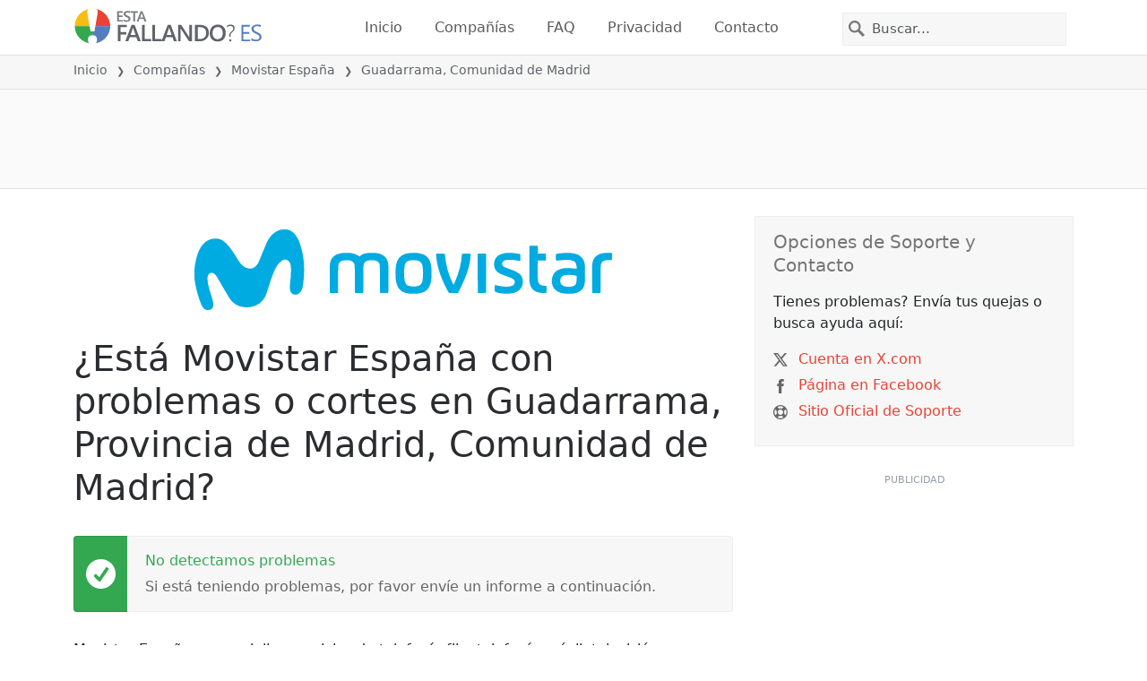

--- FILE ---
content_type: text/html; charset=utf-8
request_url: https://estafallando.es/problemas/movistar-espana/3121058-guadarrama-provincia-de-madrid-comunidad-de-madrid-spain
body_size: 28569
content:
<!DOCTYPE html>
<html lang="es">
<head>
    <meta charset="utf-8" />
    <meta name="viewport" content="width=device-width, initial-scale=1.0" />
    <title>&#xBF;Movistar Espa&#xF1;a en Guadarrama, Comunidad de Madrid est&#xE1; fallando o ca&#xED;do? &bull; &#xBF;Est&#xE1; Fallando? Espa&#xF1;a</title>
    <link rel="preconnect" href="//static.itsdcdn.com">

    
    <link rel="preload" fetchpriority="high" href="https://static.itsdcdn.com/js/problems.es.9a9b2b.min.js" as="script">

    <meta name="description" content="Interrupciones y cortes de Movistar Espa&#xF1;a en Guadarrama, Comunidad de Madrid. Problemas con tu TV, tel&#xE9;fono m&#xF3;vil o internet ca&#xED;do? Descubre que es lo que sucede." />
    <meta name="generated" content="2026-02-02T06:57:46.6613597-05:00" />
    <meta property="og:site_name" content="&#xBF;Est&#xE1; Fallando? Espa&#xF1;a">
    <meta property="og:type" content="website">

        <meta name="twitter:image" content="https://itsdcdn.com/art/share8/es/202006091053/3121058/large/movistar-espana.png">
        <meta property="og:image" content="https://itsdcdn.com/art/share8/es/202006091053/3121058/large/movistar-espana.png">

    <meta name="robots" content="max-image-preview:large">
    <meta property="og:title" content="&#xBF;Movistar Espa&#xF1;a en Guadarrama, Comunidad de Madrid est&#xE1; fallando o ca&#xED;do?">
    <meta property="og:description" content="Interrupciones y cortes de Movistar Espa&#xF1;a en Guadarrama, Comunidad de Madrid. Problemas con tu TV, tel&#xE9;fono m&#xF3;vil o internet ca&#xED;do? Descubre que es lo que sucede.">
    <meta name="twitter:site" content="@EstaFallandoES">
    <meta name="twitter:site:id" content="864557644798996484">
    <meta name="twitter:card" content="summary_large_image">
    <meta name="twitter:creator" content="@EstaFallandoES">
    <meta name="twitter:title" content="&#xBF;Movistar Espa&#xF1;a en Guadarrama, Comunidad de Madrid est&#xE1; fallando o ca&#xED;do?">
    <meta name="twitter:description" content="Interrupciones y cortes de Movistar Espa&#xF1;a en Guadarrama, Comunidad de Madrid. Problemas con tu TV, tel&#xE9;fono m&#xF3;vil o internet ca&#xED;do? Descubre que es lo que sucede.">
    <meta name="twitter:domain" content="estafallando.es">

        <link rel="canonical" href="https://estafallando.es/problemas/movistar-espana/3121058-guadarrama-provincia-de-madrid-comunidad-de-madrid-spain" />
        <meta property="og:url" content="https://estafallando.es/problemas/movistar-espana/3121058-guadarrama-provincia-de-madrid-comunidad-de-madrid-spain">

    <link href="/opensearch.xml" rel="search" title="&#xBF;Est&#xE1; Fallando? Espa&#xF1;a" type="application/opensearchdescription+xml">
    <link rel="apple-touch-icon" sizes="180x180" href="/apple-touch-icon.png">
    <link rel="icon" type="image/png" sizes="32x32" href="/favicon-32x32.png">
    <link rel="icon" type="image/png" sizes="16x16" href="/favicon-16x16.png">
    <link rel="manifest" href="/site.webmanifest">
    <link rel="mask-icon" href="/safari-pinned-tab.svg" color="#5bbad5">
    <meta name="msapplication-TileColor" content="#da532c">
    <meta name="theme-color" content="#ffffff">

                <link rel="alternate" hreflang="es-es" href="https://estafallando.es/problemas/movistar-espana/3121058-guadarrama-provincia-de-madrid-comunidad-de-madrid-spain" />
        <script async fetchpriority="low" src="https://www.googletagmanager.com/gtag/js?id=G-53HBM0YQES"></script>
        <script>window.dataLayer = window.dataLayer || []; function gtag() { dataLayer.push(arguments); }</script>
            <script id="admanager" fetchpriority="high" src="//securepubads.g.doubleclick.net/tag/js/gpt.js" async></script>
    
        <style type="text/css">.flag{display:inline-block}.flag-img{border-radius:22px;height:44px;vertical-align:bottom;width:44px}.flag-small{background-repeat:no-repeat;background-size:100%;border-radius:9px;display:inline-block;height:18px;margin-right:5px;vertical-align:bottom;width:18px}:root{--bs-blue:#0d6efd;--bs-indigo:#6610f2;--bs-purple:#6f42c1;--bs-pink:#d63384;--bs-red:#dc3545;--bs-orange:#fd7e14;--bs-yellow:#ffc107;--bs-green:#198754;--bs-teal:#20c997;--bs-cyan:#0dcaf0;--bs-black:#000;--bs-white:#fff;--bs-gray:#6c757d;--bs-gray-dark:#343a40;--bs-gray-100:#f8f9fa;--bs-gray-200:#e9ecef;--bs-gray-300:#dee2e6;--bs-gray-400:#ced4da;--bs-gray-500:#adb5bd;--bs-gray-600:#6c757d;--bs-gray-700:#495057;--bs-gray-800:#343a40;--bs-gray-900:#212529;--bs-primary:#e94334;--bs-secondary:#6c757d;--bs-success:#198754;--bs-info:#0dcaf0;--bs-warning:#ffc107;--bs-danger:#dc3545;--bs-light:#f8f9fa;--bs-dark:#212529;--bs-primary-rgb:233,67,52;--bs-secondary-rgb:108,117,125;--bs-success-rgb:25,135,84;--bs-info-rgb:13,202,240;--bs-warning-rgb:255,193,7;--bs-danger-rgb:220,53,69;--bs-light-rgb:248,249,250;--bs-dark-rgb:33,37,41;--bs-primary-text-emphasis:#5d1b15;--bs-secondary-text-emphasis:#2b2f32;--bs-success-text-emphasis:#0a3622;--bs-info-text-emphasis:#055160;--bs-warning-text-emphasis:#664d03;--bs-danger-text-emphasis:#58151c;--bs-light-text-emphasis:#495057;--bs-dark-text-emphasis:#495057;--bs-primary-bg-subtle:#fbd9d6;--bs-secondary-bg-subtle:#e2e3e5;--bs-success-bg-subtle:#d1e7dd;--bs-info-bg-subtle:#cff4fc;--bs-warning-bg-subtle:#fff3cd;--bs-danger-bg-subtle:#f8d7da;--bs-light-bg-subtle:#fcfcfd;--bs-dark-bg-subtle:#ced4da;--bs-primary-border-subtle:#f6b4ae;--bs-secondary-border-subtle:#c4c8cb;--bs-success-border-subtle:#a3cfbb;--bs-info-border-subtle:#9eeaf9;--bs-warning-border-subtle:#ffe69c;--bs-danger-border-subtle:#f1aeb5;--bs-light-border-subtle:#e9ecef;--bs-dark-border-subtle:#adb5bd;--bs-white-rgb:255,255,255;--bs-black-rgb:0,0,0;--bs-font-sans-serif:system-ui,-apple-system,"Segoe UI",Roboto,"Helvetica Neue","Noto Sans","Liberation Sans",Arial,sans-serif,"Apple Color Emoji","Segoe UI Emoji","Segoe UI Symbol","Noto Color Emoji";--bs-font-monospace:SFMono-Regular,Menlo,Monaco,Consolas,"Liberation Mono","Courier New",monospace;--bs-gradient:linear-gradient(180deg,hsla(0,0%,100%,.15),hsla(0,0%,100%,0));--bs-body-font-family:var(--bs-font-sans-serif);--bs-body-font-size:1rem;--bs-body-font-weight:400;--bs-body-line-height:1.5;--bs-body-color:#212529;--bs-body-color-rgb:33,37,41;--bs-body-bg:#fff;--bs-body-bg-rgb:255,255,255;--bs-emphasis-color:#000;--bs-emphasis-color-rgb:0,0,0;--bs-secondary-color:rgba(33,37,41,.75);--bs-secondary-color-rgb:33,37,41;--bs-secondary-bg:#e9ecef;--bs-secondary-bg-rgb:233,236,239;--bs-tertiary-color:rgba(33,37,41,.5);--bs-tertiary-color-rgb:33,37,41;--bs-tertiary-bg:#f8f9fa;--bs-tertiary-bg-rgb:248,249,250;--bs-heading-color:inherit;--bs-link-color:#e94334;--bs-link-color-rgb:233,67,52;--bs-link-decoration:underline;--bs-link-hover-color:#ba362a;--bs-link-hover-color-rgb:186,54,42;--bs-code-color:#d63384;--bs-highlight-color:#212529;--bs-highlight-bg:#fff3cd;--bs-border-width:1px;--bs-border-style:solid;--bs-border-color:#dee2e6;--bs-border-color-translucent:rgba(0,0,0,.175);--bs-border-radius:0.375rem;--bs-border-radius-sm:0.25rem;--bs-border-radius-lg:0.5rem;--bs-border-radius-xl:1rem;--bs-border-radius-xxl:2rem;--bs-border-radius-2xl:var(--bs-border-radius-xxl);--bs-border-radius-pill:50rem;--bs-box-shadow:0 0.5rem 1rem rgba(0,0,0,.15);--bs-box-shadow-sm:0 0.125rem 0.25rem rgba(0,0,0,.075);--bs-box-shadow-lg:0 1rem 3rem rgba(0,0,0,.175);--bs-box-shadow-inset:inset 0 1px 2px rgba(0,0,0,.075);--bs-focus-ring-width:0.25rem;--bs-focus-ring-opacity:0.25;--bs-focus-ring-color:rgba(233,67,52,.25);--bs-form-valid-color:#198754;--bs-form-valid-border-color:#198754;--bs-form-invalid-color:#dc3545;--bs-form-invalid-border-color:#dc3545}*,:after,:before{box-sizing:border-box}@media(prefers-reduced-motion:no-preference){:root{scroll-behavior:smooth}}body{background-color:var(--bs-body-bg);color:var(--bs-body-color);font-family:var(--bs-body-font-family);font-size:var(--bs-body-font-size);font-weight:var(--bs-body-font-weight);line-height:var(--bs-body-line-height);margin:0;text-align:var(--bs-body-text-align);-webkit-text-size-adjust:100%;-webkit-tap-highlight-color:rgba(0,0,0,0)}h1,h2,h3,h4,h5{color:var(--bs-heading-color);font-weight:500;line-height:1.2;margin-bottom:.5rem;margin-top:0}h1{font-size:calc(1.375rem + 1.5vw)}@media(min-width:1200px){h1{font-size:2.5rem}}h2{font-size:calc(1.325rem + .9vw)}@media(min-width:1200px){h2{font-size:2rem}}h3{font-size:calc(1.3rem + .6vw)}@media(min-width:1200px){h3{font-size:1.75rem}}h4{font-size:calc(1.275rem + .3vw)}@media(min-width:1200px){h4{font-size:1.5rem}}h5{font-size:1.25rem}p{margin-bottom:1rem;margin-top:0}ol,ul{padding-left:2rem}ol,ul{margin-bottom:1rem;margin-top:0}ol ol,ol ul,ul ol,ul ul{margin-bottom:0}strong{font-weight:bolder}a{color:rgba(var(--bs-link-color-rgb),var(--bs-link-opacity,1));text-decoration:underline}a:hover{--bs-link-color-rgb:var(--bs-link-hover-color-rgb)}a:not([href]):not([class]),a:not([href]):not([class]):hover{color:inherit;text-decoration:none}img,svg{vertical-align:middle}table{border-collapse:collapse;caption-side:bottom}th{text-align:inherit;text-align:-webkit-match-parent}tbody,td,th,thead,tr{border:0 solid;border-color:inherit}button{border-radius:0}button:focus:not(:focus-visible){outline:0}button,input,select{font-family:inherit;font-size:inherit;line-height:inherit;margin:0}button,select{text-transform:none}[role=button]{cursor:pointer}select{word-wrap:normal}select:disabled{opacity:1}[type=button],button{-webkit-appearance:button}[type=button]:not(:disabled),button:not(:disabled){cursor:pointer}::-moz-focus-inner{border-style:none;padding:0}::-webkit-datetime-edit-day-field,::-webkit-datetime-edit-fields-wrapper,::-webkit-datetime-edit-hour-field,::-webkit-datetime-edit-minute,::-webkit-datetime-edit-month-field,::-webkit-datetime-edit-text,::-webkit-datetime-edit-year-field{padding:0}::-webkit-inner-spin-button{height:auto}[type=search]{-webkit-appearance:textfield;outline-offset:-2px}[type=search]::-webkit-search-cancel-button{cursor:pointer;filter:grayscale(1)}::-webkit-search-decoration{-webkit-appearance:none}::-webkit-color-swatch-wrapper{padding:0}::file-selector-button{-webkit-appearance:button;font:inherit}.list-unstyled{list-style:none;padding-left:0}.container{--bs-gutter-x:1.5rem;--bs-gutter-y:0;margin-left:auto;margin-right:auto;padding-left:calc(var(--bs-gutter-x)*.5);padding-right:calc(var(--bs-gutter-x)*.5);width:100%}@media(min-width:576px){.container{max-width:540px}}@media(min-width:768px){.container{max-width:720px}}@media(min-width:992px){.container{max-width:960px}}@media(min-width:1200px){.container{max-width:1140px}}@media(min-width:1400px){.container{max-width:1320px}}:root{--bs-breakpoint-xs:0;--bs-breakpoint-sm:576px;--bs-breakpoint-md:768px;--bs-breakpoint-lg:992px;--bs-breakpoint-xl:1200px;--bs-breakpoint-xxl:1400px}.row{--bs-gutter-x:1.5rem;--bs-gutter-y:0;display:flex;flex-wrap:wrap;margin-left:calc(var(--bs-gutter-x)*-.5);margin-right:calc(var(--bs-gutter-x)*-.5);margin-top:calc(var(--bs-gutter-y)*-1)}.row>*{flex-shrink:0;margin-top:var(--bs-gutter-y);max-width:100%;padding-left:calc(var(--bs-gutter-x)*.5);padding-right:calc(var(--bs-gutter-x)*.5);width:100%}.col-6{flex:0 0 auto;width:50%}.col-12{flex:0 0 auto;width:100%}@media(min-width:576px){.col-sm-3{flex:0 0 auto;width:25%}.col-sm-6{flex:0 0 auto;width:50%}.col-sm-12{flex:0 0 auto;width:100%}}@media(min-width:768px){.col-md-2{flex:0 0 auto;width:16.66666667%}.col-md-3{flex:0 0 auto;width:25%}.col-md-5{flex:0 0 auto;width:41.66666667%}.col-md-6{flex:0 0 auto;width:50%}.col-md-12{flex:0 0 auto;width:100%}}@media(min-width:992px){.col-lg-4{flex:0 0 auto;width:33.33333333%}.col-lg-8{flex:0 0 auto;width:66.66666667%}}.form-control{appearance:none;background-clip:padding-box;background-color:var(--bs-body-bg);border:var(--bs-border-width) solid var(--bs-border-color);border-radius:0;color:var(--bs-body-color);display:block;font-size:1rem;font-weight:400;line-height:1.5;padding:.375rem .75rem;transition:border-color .15s ease-in-out,box-shadow .15s ease-in-out;width:100%}@media(prefers-reduced-motion:reduce){.form-control{transition:none}}.form-control:focus{background-color:var(--bs-body-bg);border-color:#f4a19a;box-shadow:0 0 0 .25rem rgba(233,67,52,.25);color:var(--bs-body-color);outline:0}.form-control::-webkit-date-and-time-value{height:1.5em;margin:0;min-width:85px}.form-control::-webkit-datetime-edit{display:block;padding:0}.form-control::placeholder{color:var(--bs-secondary-color);opacity:1}.form-control:disabled{background-color:var(--bs-secondary-bg);opacity:1}.form-control::file-selector-button{background-color:var(--bs-tertiary-bg);border:0 solid;border-color:inherit;border-inline-end-width:var(--bs-border-width);border-radius:0;color:var(--bs-body-color);margin:-.375rem -.75rem;margin-inline-end:.75rem;padding:.375rem .75rem;pointer-events:none;transition:color .15s ease-in-out,background-color .15s ease-in-out,border-color .15s ease-in-out,box-shadow .15s ease-in-out}@media(prefers-reduced-motion:reduce){.form-control::file-selector-button{transition:none}}.form-control:hover:not(:disabled):not([readonly])::file-selector-button{background-color:var(--bs-secondary-bg)}.btn{--bs-btn-padding-x:0.75rem;--bs-btn-padding-y:0.375rem;--bs-btn-font-family: ;--bs-btn-font-size:1rem;--bs-btn-font-weight:400;--bs-btn-line-height:1.5;--bs-btn-color:var(--bs-body-color);--bs-btn-bg:transparent;--bs-btn-border-width:var(--bs-border-width);--bs-btn-border-color:transparent;--bs-btn-border-radius:var(--bs-border-radius);--bs-btn-hover-border-color:transparent;--bs-btn-box-shadow:inset 0 1px 0 hsla(0,0%,100%,.15),0 1px 1px rgba(0,0,0,.075);--bs-btn-disabled-opacity:0.65;--bs-btn-focus-box-shadow:0 0 0 0.25rem rgba(var(--bs-btn-focus-shadow-rgb),.5);background-color:var(--bs-btn-bg);border:var(--bs-btn-border-width) solid var(--bs-btn-border-color);color:var(--bs-btn-color);cursor:pointer;display:inline-block;font-family:var(--bs-btn-font-family);font-size:var(--bs-btn-font-size);font-weight:var(--bs-btn-font-weight);line-height:var(--bs-btn-line-height);padding:var(--bs-btn-padding-y) var(--bs-btn-padding-x);text-align:center;text-decoration:none;transition:color .15s ease-in-out,background-color .15s ease-in-out,border-color .15s ease-in-out,box-shadow .15s ease-in-out;user-select:none;vertical-align:middle}@media(prefers-reduced-motion:reduce){.btn{transition:none}}.btn:hover{background-color:var(--bs-btn-hover-bg);border-color:var(--bs-btn-hover-border-color);color:var(--bs-btn-hover-color)}.btn:focus-visible{background-color:var(--bs-btn-hover-bg);border-color:var(--bs-btn-hover-border-color);box-shadow:var(--bs-btn-focus-box-shadow);color:var(--bs-btn-hover-color);outline:0}.btn.show,.btn:first-child:active,:not(.btn-check)+.btn:active{background-color:var(--bs-btn-active-bg);border-color:var(--bs-btn-active-border-color);color:var(--bs-btn-active-color)}.btn.show:focus-visible,.btn:first-child:active:focus-visible,:not(.btn-check)+.btn:active:focus-visible{box-shadow:var(--bs-btn-focus-box-shadow)}.btn:disabled{background-color:var(--bs-btn-disabled-bg);border-color:var(--bs-btn-disabled-border-color);color:var(--bs-btn-disabled-color);opacity:var(--bs-btn-disabled-opacity);pointer-events:none}.fade{transition:opacity .15s linear}@media(prefers-reduced-motion:reduce){.fade{transition:none}}.fade:not(.show){opacity:0}.collapse:not(.show){display:none}.collapsing{height:0;overflow:hidden;transition:height .35s ease}@media(prefers-reduced-motion:reduce){.collapsing{transition:none}}.collapsing.collapse-horizontal{height:auto;transition:width .35s ease;width:0}@media(prefers-reduced-motion:reduce){.collapsing.collapse-horizontal{transition:none}}.nav-link{background:none;border:0;color:var(--bs-nav-link-color);display:block;font-size:var(--bs-nav-link-font-size);font-weight:var(--bs-nav-link-font-weight);padding:var(--bs-nav-link-padding-y) var(--bs-nav-link-padding-x);text-decoration:none;transition:color .15s ease-in-out,background-color .15s ease-in-out,border-color .15s ease-in-out}@media(prefers-reduced-motion:reduce){.nav-link{transition:none}}.nav-link:focus,.nav-link:hover{color:var(--bs-nav-link-hover-color)}.nav-link:focus-visible{box-shadow:0 0 0 .25rem rgba(233,67,52,.25);outline:0}.nav-link:disabled{color:var(--bs-nav-link-disabled-color);cursor:default;pointer-events:none}.navbar{--bs-navbar-padding-x:0;--bs-navbar-padding-y:0.5rem;--bs-navbar-color:rgba(var(--bs-emphasis-color-rgb),0.65);--bs-navbar-hover-color:rgba(var(--bs-emphasis-color-rgb),0.8);--bs-navbar-disabled-color:rgba(var(--bs-emphasis-color-rgb),0.3);--bs-navbar-active-color:rgba(var(--bs-emphasis-color-rgb),1);--bs-navbar-brand-padding-y:0.3125rem;--bs-navbar-brand-margin-end:1rem;--bs-navbar-brand-font-size:1.25rem;--bs-navbar-brand-color:rgba(var(--bs-emphasis-color-rgb),1);--bs-navbar-brand-hover-color:rgba(var(--bs-emphasis-color-rgb),1);--bs-navbar-nav-link-padding-x:0.5rem;--bs-navbar-toggler-padding-y:0.25rem;--bs-navbar-toggler-padding-x:0.75rem;--bs-navbar-toggler-font-size:1.25rem;--bs-navbar-toggler-icon-bg:url("data:image/svg+xml;charset=utf-8,%3Csvg xmlns='http://www.w3.org/2000/svg' viewBox='0 0 30 30'%3E%3Cpath stroke='rgba(33, 37, 41, 0.75)' stroke-linecap='round' stroke-miterlimit='10' stroke-width='2' d='M4 7h22M4 15h22M4 23h22'/%3E%3C/svg%3E");--bs-navbar-toggler-border-color:rgba(var(--bs-emphasis-color-rgb),0.15);--bs-navbar-toggler-border-radius:var(--bs-border-radius);--bs-navbar-toggler-focus-width:0.25rem;--bs-navbar-toggler-transition:box-shadow 0.15s ease-in-out;align-items:center;display:flex;flex-wrap:wrap;justify-content:space-between;padding:var(--bs-navbar-padding-y) var(--bs-navbar-padding-x);position:relative}.navbar>.container{align-items:center;display:flex;flex-wrap:inherit;justify-content:space-between}.navbar-brand{color:var(--bs-navbar-brand-color);font-size:var(--bs-navbar-brand-font-size);margin-right:var(--bs-navbar-brand-margin-end);padding-bottom:var(--bs-navbar-brand-padding-y);padding-top:var(--bs-navbar-brand-padding-y);text-decoration:none;white-space:nowrap}.navbar-brand:focus,.navbar-brand:hover{color:var(--bs-navbar-brand-hover-color)}.navbar-nav{--bs-nav-link-padding-x:0;--bs-nav-link-padding-y:0.5rem;--bs-nav-link-font-weight: ;--bs-nav-link-color:var(--bs-navbar-color);--bs-nav-link-hover-color:var(--bs-navbar-hover-color);--bs-nav-link-disabled-color:var(--bs-navbar-disabled-color);display:flex;flex-direction:column;list-style:none;margin-bottom:0;padding-left:0}.navbar-nav .nav-link.show{color:var(--bs-navbar-active-color)}.navbar-text{color:var(--bs-navbar-color);padding-bottom:.5rem;padding-top:.5rem}.navbar-text a,.navbar-text a:focus,.navbar-text a:hover{color:var(--bs-navbar-active-color)}.navbar-collapse{align-items:center;flex-basis:100%;flex-grow:1}.navbar-toggler{background-color:transparent;border:var(--bs-border-width) solid var(--bs-navbar-toggler-border-color);color:var(--bs-navbar-color);font-size:var(--bs-navbar-toggler-font-size);line-height:1;padding:var(--bs-navbar-toggler-padding-y) var(--bs-navbar-toggler-padding-x);transition:var(--bs-navbar-toggler-transition)}@media(prefers-reduced-motion:reduce){.navbar-toggler{transition:none}}.navbar-toggler:hover{text-decoration:none}.navbar-toggler:focus{box-shadow:0 0 0 var(--bs-navbar-toggler-focus-width);outline:0;text-decoration:none}.navbar-toggler-icon{background-image:var(--bs-navbar-toggler-icon-bg);background-position:50%;background-repeat:no-repeat;background-size:100%;display:inline-block;height:1.5em;vertical-align:middle;width:1.5em}.navbar-nav-scroll{max-height:var(--bs-scroll-height,75vh);overflow-y:auto}@media(min-width:576px){.navbar-expand-sm{flex-wrap:nowrap;justify-content:flex-start}.navbar-expand-sm .navbar-nav{flex-direction:row}.navbar-expand-sm .navbar-nav .nav-link{padding-left:var(--bs-navbar-nav-link-padding-x);padding-right:var(--bs-navbar-nav-link-padding-x)}.navbar-expand-sm .navbar-nav-scroll{overflow:visible}.navbar-expand-sm .navbar-collapse{display:flex!important;flex-basis:auto}.navbar-expand-sm .navbar-toggler{display:none}.navbar-expand-sm .offcanvas{background-color:transparent!important;border:0!important;flex-grow:1;height:auto!important;position:static;transform:none!important;transition:none;visibility:visible!important;width:auto!important;z-index:auto}.navbar-expand-sm .offcanvas .offcanvas-header{display:none}.navbar-expand-sm .offcanvas .offcanvas-body{display:flex;flex-grow:0;overflow-y:visible;padding:0}}@media(min-width:768px){.navbar-expand-md{flex-wrap:nowrap;justify-content:flex-start}.navbar-expand-md .navbar-nav{flex-direction:row}.navbar-expand-md .navbar-nav .nav-link{padding-left:var(--bs-navbar-nav-link-padding-x);padding-right:var(--bs-navbar-nav-link-padding-x)}.navbar-expand-md .navbar-nav-scroll{overflow:visible}.navbar-expand-md .navbar-collapse{display:flex!important;flex-basis:auto}.navbar-expand-md .navbar-toggler{display:none}.navbar-expand-md .offcanvas{background-color:transparent!important;border:0!important;flex-grow:1;height:auto!important;position:static;transform:none!important;transition:none;visibility:visible!important;width:auto!important;z-index:auto}.navbar-expand-md .offcanvas .offcanvas-header{display:none}.navbar-expand-md .offcanvas .offcanvas-body{display:flex;flex-grow:0;overflow-y:visible;padding:0}}@media(min-width:992px){.navbar-expand-lg{flex-wrap:nowrap;justify-content:flex-start}.navbar-expand-lg .navbar-nav{flex-direction:row}.navbar-expand-lg .navbar-nav .nav-link{padding-left:var(--bs-navbar-nav-link-padding-x);padding-right:var(--bs-navbar-nav-link-padding-x)}.navbar-expand-lg .navbar-nav-scroll{overflow:visible}.navbar-expand-lg .navbar-collapse{display:flex!important;flex-basis:auto}.navbar-expand-lg .navbar-toggler{display:none}.navbar-expand-lg .offcanvas{background-color:transparent!important;border:0!important;flex-grow:1;height:auto!important;position:static;transform:none!important;transition:none;visibility:visible!important;width:auto!important;z-index:auto}.navbar-expand-lg .offcanvas .offcanvas-header{display:none}.navbar-expand-lg .offcanvas .offcanvas-body{display:flex;flex-grow:0;overflow-y:visible;padding:0}}@media(min-width:1200px){.navbar-expand-xl{flex-wrap:nowrap;justify-content:flex-start}.navbar-expand-xl .navbar-nav{flex-direction:row}.navbar-expand-xl .navbar-nav .nav-link{padding-left:var(--bs-navbar-nav-link-padding-x);padding-right:var(--bs-navbar-nav-link-padding-x)}.navbar-expand-xl .navbar-nav-scroll{overflow:visible}.navbar-expand-xl .navbar-collapse{display:flex!important;flex-basis:auto}.navbar-expand-xl .navbar-toggler{display:none}.navbar-expand-xl .offcanvas{background-color:transparent!important;border:0!important;flex-grow:1;height:auto!important;position:static;transform:none!important;transition:none;visibility:visible!important;width:auto!important;z-index:auto}.navbar-expand-xl .offcanvas .offcanvas-header{display:none}.navbar-expand-xl .offcanvas .offcanvas-body{display:flex;flex-grow:0;overflow-y:visible;padding:0}}@media(min-width:1400px){.navbar-expand-xxl{flex-wrap:nowrap;justify-content:flex-start}.navbar-expand-xxl .navbar-nav{flex-direction:row}.navbar-expand-xxl .navbar-nav .nav-link{padding-left:var(--bs-navbar-nav-link-padding-x);padding-right:var(--bs-navbar-nav-link-padding-x)}.navbar-expand-xxl .navbar-nav-scroll{overflow:visible}.navbar-expand-xxl .navbar-collapse{display:flex!important;flex-basis:auto}.navbar-expand-xxl .navbar-toggler{display:none}.navbar-expand-xxl .offcanvas{background-color:transparent!important;border:0!important;flex-grow:1;height:auto!important;position:static;transform:none!important;transition:none;visibility:visible!important;width:auto!important;z-index:auto}.navbar-expand-xxl .offcanvas .offcanvas-header{display:none}.navbar-expand-xxl .offcanvas .offcanvas-body{display:flex;flex-grow:0;overflow-y:visible;padding:0}}.navbar-expand{flex-wrap:nowrap;justify-content:flex-start}.navbar-expand .navbar-nav{flex-direction:row}.navbar-expand .navbar-nav .nav-link{padding-left:var(--bs-navbar-nav-link-padding-x);padding-right:var(--bs-navbar-nav-link-padding-x)}.navbar-expand .navbar-nav-scroll{overflow:visible}.navbar-expand .navbar-collapse{display:flex!important;flex-basis:auto}.navbar-expand .navbar-toggler{display:none}.navbar-expand .offcanvas{background-color:transparent!important;border:0!important;flex-grow:1;height:auto!important;position:static;transform:none!important;transition:none;visibility:visible!important;width:auto!important;z-index:auto}.navbar-expand .offcanvas .offcanvas-header{display:none}.navbar-expand .offcanvas .offcanvas-body{display:flex;flex-grow:0;overflow-y:visible;padding:0}.navbar-dark{--bs-navbar-color:hsla(0,0%,100%,.55);--bs-navbar-hover-color:hsla(0,0%,100%,.75);--bs-navbar-disabled-color:hsla(0,0%,100%,.25);--bs-navbar-active-color:#fff;--bs-navbar-brand-color:#fff;--bs-navbar-brand-hover-color:#fff;--bs-navbar-toggler-border-color:hsla(0,0%,100%,.1);--bs-navbar-toggler-icon-bg:url("data:image/svg+xml;charset=utf-8,%3Csvg xmlns='http://www.w3.org/2000/svg' viewBox='0 0 30 30'%3E%3Cpath stroke='rgba(255, 255, 255, 0.55)' stroke-linecap='round' stroke-miterlimit='10' stroke-width='2' d='M4 7h22M4 15h22M4 23h22'/%3E%3C/svg%3E")}@keyframes progress-bar-stripes{0%{background-position-x:var(--bs-progress-height)}}.btn-close{--bs-btn-close-color:#000;--bs-btn-close-bg:url("data:image/svg+xml;charset=utf-8,%3Csvg xmlns='http://www.w3.org/2000/svg' viewBox='0 0 16 16'%3E%3Cpath d='M.293.293a1 1 0 0 1 1.414 0L8 6.586 14.293.293a1 1 0 1 1 1.414 1.414L9.414 8l6.293 6.293a1 1 0 0 1-1.414 1.414L8 9.414l-6.293 6.293a1 1 0 0 1-1.414-1.414L6.586 8 .293 1.707a1 1 0 0 1 0-1.414'/%3E%3C/svg%3E");--bs-btn-close-opacity:0.5;--bs-btn-close-hover-opacity:0.75;--bs-btn-close-focus-shadow:0 0 0 0.25rem rgba(233,67,52,.25);--bs-btn-close-focus-opacity:1;--bs-btn-close-disabled-opacity:0.25;background:transparent var(--bs-btn-close-bg) center/1em auto no-repeat;border:0;box-sizing:content-box;filter:var(--bs-btn-close-filter);height:1em;opacity:var(--bs-btn-close-opacity);padding:.25em;width:1em}.btn-close,.btn-close:hover{color:var(--bs-btn-close-color)}.btn-close:hover{opacity:var(--bs-btn-close-hover-opacity);text-decoration:none}.btn-close:focus{box-shadow:var(--bs-btn-close-focus-shadow);opacity:var(--bs-btn-close-focus-opacity);outline:0}.btn-close:disabled{opacity:var(--bs-btn-close-disabled-opacity);pointer-events:none;user-select:none}:root{--bs-btn-close-filter: }.modal{--bs-modal-zindex:1055;--bs-modal-width:500px;--bs-modal-padding:1rem;--bs-modal-margin:0.5rem;--bs-modal-color:var(--bs-body-color);--bs-modal-bg:var(--bs-body-bg);--bs-modal-border-color:var(--bs-border-color-translucent);--bs-modal-border-width:var(--bs-border-width);--bs-modal-border-radius:var(--bs-border-radius-lg);--bs-modal-box-shadow:var(--bs-box-shadow-sm);--bs-modal-inner-border-radius:calc(var(--bs-border-radius-lg) - var(--bs-border-width));--bs-modal-header-padding-x:1rem;--bs-modal-header-padding-y:1rem;--bs-modal-header-padding:1rem 1rem;--bs-modal-header-border-color:var(--bs-border-color);--bs-modal-header-border-width:var(--bs-border-width);--bs-modal-title-line-height:1.5;--bs-modal-footer-gap:0.5rem;--bs-modal-footer-bg: ;--bs-modal-footer-border-color:var(--bs-border-color);--bs-modal-footer-border-width:var(--bs-border-width);display:none;height:100%;left:0;outline:0;overflow-x:hidden;overflow-y:auto;position:fixed;top:0;width:100%;z-index:var(--bs-modal-zindex)}.modal-dialog{margin:var(--bs-modal-margin);pointer-events:none;position:relative;width:auto}.modal.fade .modal-dialog{transform:translateY(-50px);transition:transform .3s ease-out}@media(prefers-reduced-motion:reduce){.modal.fade .modal-dialog{transition:none}}.modal.show .modal-dialog{transform:none}.modal.modal-static .modal-dialog{transform:scale(1.02)}.modal-dialog-scrollable{height:calc(100% - var(--bs-modal-margin)*2)}.modal-dialog-scrollable .modal-content{max-height:100%;overflow:hidden}.modal-dialog-scrollable .modal-body{overflow-y:auto}.modal-dialog-centered{align-items:center;display:flex;min-height:calc(100% - var(--bs-modal-margin)*2)}.modal-content{background-clip:padding-box;background-color:var(--bs-modal-bg);border:var(--bs-modal-border-width) solid var(--bs-modal-border-color);color:var(--bs-modal-color);display:flex;flex-direction:column;outline:0;pointer-events:auto;position:relative;width:100%}.modal-backdrop{--bs-backdrop-zindex:1050;--bs-backdrop-bg:#000;--bs-backdrop-opacity:0.5;background-color:var(--bs-backdrop-bg);height:100vh;left:0;position:fixed;top:0;width:100vw;z-index:var(--bs-backdrop-zindex)}.modal-backdrop.fade{opacity:0}.modal-backdrop.show{opacity:var(--bs-backdrop-opacity)}.modal-header{align-items:center;border-bottom:var(--bs-modal-header-border-width) solid var(--bs-modal-header-border-color);display:flex;flex-shrink:0;padding:var(--bs-modal-header-padding)}.modal-header .btn-close{margin-bottom:calc(var(--bs-modal-header-padding-y)*-.5);margin-left:auto;margin-right:calc(var(--bs-modal-header-padding-x)*-.5);margin-top:calc(var(--bs-modal-header-padding-y)*-.5);padding:calc(var(--bs-modal-header-padding-y)*.5) calc(var(--bs-modal-header-padding-x)*.5)}.modal-title{line-height:var(--bs-modal-title-line-height);margin-bottom:0}.modal-body{flex:1 1 auto;padding:var(--bs-modal-padding);position:relative}.modal-footer{align-items:center;background-color:var(--bs-modal-footer-bg);border-top:var(--bs-modal-footer-border-width) solid var(--bs-modal-footer-border-color);display:flex;flex-shrink:0;flex-wrap:wrap;justify-content:flex-end;padding:calc(var(--bs-modal-padding) - var(--bs-modal-footer-gap)*.5)}.modal-footer>*{margin:calc(var(--bs-modal-footer-gap)*.5)}@media(min-width:576px){.modal{--bs-modal-margin:1.75rem;--bs-modal-box-shadow:var(--bs-box-shadow)}.modal-dialog{margin-left:auto;margin-right:auto;max-width:var(--bs-modal-width)}.modal-sm{--bs-modal-width:300px}}@media(min-width:992px){.modal-lg,.modal-xl{--bs-modal-width:800px}}@media(min-width:1200px){.modal-xl{--bs-modal-width:1140px}}.modal-fullscreen{height:100%;margin:0;max-width:none;width:100vw}.modal-fullscreen .modal-content{border:0;height:100%}.modal-fullscreen .modal-body{overflow-y:auto}@media(max-width:575.98px){.modal-fullscreen-sm-down{height:100%;margin:0;max-width:none;width:100vw}.modal-fullscreen-sm-down .modal-content{border:0;height:100%}.modal-fullscreen-sm-down .modal-body{overflow-y:auto}}@media(max-width:767.98px){.modal-fullscreen-md-down{height:100%;margin:0;max-width:none;width:100vw}.modal-fullscreen-md-down .modal-content{border:0;height:100%}.modal-fullscreen-md-down .modal-body{overflow-y:auto}}@media(max-width:991.98px){.modal-fullscreen-lg-down{height:100%;margin:0;max-width:none;width:100vw}.modal-fullscreen-lg-down .modal-content{border:0;height:100%}.modal-fullscreen-lg-down .modal-body{overflow-y:auto}}@media(max-width:1199.98px){.modal-fullscreen-xl-down{height:100%;margin:0;max-width:none;width:100vw}.modal-fullscreen-xl-down .modal-content{border:0;height:100%}.modal-fullscreen-xl-down .modal-body{overflow-y:auto}}@media(max-width:1399.98px){.modal-fullscreen-xxl-down{height:100%;margin:0;max-width:none;width:100vw}.modal-fullscreen-xxl-down .modal-content{border:0;height:100%}.modal-fullscreen-xxl-down .modal-body{overflow-y:auto}}:root{--bs-carousel-indicator-active-bg:#fff;--bs-carousel-caption-color:#fff;--bs-carousel-control-icon-filter: }@keyframes spinner-border{to{transform:rotate(1turn)}}@keyframes spinner-grow{0%{transform:scale(0)}50%{opacity:1;transform:none}}.offcanvas,.offcanvas-lg,.offcanvas-md,.offcanvas-sm,.offcanvas-xl,.offcanvas-xxl{--bs-offcanvas-zindex:1045;--bs-offcanvas-width:400px;--bs-offcanvas-height:30vh;--bs-offcanvas-padding-x:1rem;--bs-offcanvas-padding-y:1rem;--bs-offcanvas-color:var(--bs-body-color);--bs-offcanvas-bg:var(--bs-body-bg);--bs-offcanvas-border-width:var(--bs-border-width);--bs-offcanvas-border-color:var(--bs-border-color-translucent);--bs-offcanvas-box-shadow:var(--bs-box-shadow-sm);--bs-offcanvas-transition:transform 0.3s ease-in-out;--bs-offcanvas-title-line-height:1.5}@media(max-width:575.98px){.offcanvas-sm{background-clip:padding-box;background-color:var(--bs-offcanvas-bg);bottom:0;color:var(--bs-offcanvas-color);display:flex;flex-direction:column;max-width:100%;outline:0;position:fixed;transition:var(--bs-offcanvas-transition);visibility:hidden;z-index:var(--bs-offcanvas-zindex)}}@media(max-width:575.98px)and (prefers-reduced-motion:reduce){.offcanvas-sm{transition:none}}@media(max-width:575.98px){.offcanvas-sm.offcanvas-start{border-right:var(--bs-offcanvas-border-width) solid var(--bs-offcanvas-border-color);left:0;top:0;transform:translateX(-100%);width:var(--bs-offcanvas-width)}.offcanvas-sm.offcanvas-end{border-left:var(--bs-offcanvas-border-width) solid var(--bs-offcanvas-border-color);right:0;top:0;transform:translateX(100%);width:var(--bs-offcanvas-width)}.offcanvas-sm.offcanvas-top{border-bottom:var(--bs-offcanvas-border-width) solid var(--bs-offcanvas-border-color);top:0;transform:translateY(-100%)}.offcanvas-sm.offcanvas-bottom,.offcanvas-sm.offcanvas-top{height:var(--bs-offcanvas-height);left:0;max-height:100%;right:0}.offcanvas-sm.offcanvas-bottom{border-top:var(--bs-offcanvas-border-width) solid var(--bs-offcanvas-border-color);transform:translateY(100%)}.offcanvas-sm.show:not(.hiding),.offcanvas-sm.showing{transform:none}.offcanvas-sm.show,.offcanvas-sm.showing{visibility:visible}}@media(min-width:576px){.offcanvas-sm{--bs-offcanvas-height:auto;--bs-offcanvas-border-width:0;background-color:transparent!important}.offcanvas-sm .offcanvas-header{display:none}.offcanvas-sm .offcanvas-body{background-color:transparent!important;display:flex;flex-grow:0;overflow-y:visible;padding:0}}@media(max-width:767.98px){.offcanvas-md{background-clip:padding-box;background-color:var(--bs-offcanvas-bg);bottom:0;color:var(--bs-offcanvas-color);display:flex;flex-direction:column;max-width:100%;outline:0;position:fixed;transition:var(--bs-offcanvas-transition);visibility:hidden;z-index:var(--bs-offcanvas-zindex)}}@media(max-width:767.98px)and (prefers-reduced-motion:reduce){.offcanvas-md{transition:none}}@media(max-width:767.98px){.offcanvas-md.offcanvas-start{border-right:var(--bs-offcanvas-border-width) solid var(--bs-offcanvas-border-color);left:0;top:0;transform:translateX(-100%);width:var(--bs-offcanvas-width)}.offcanvas-md.offcanvas-end{border-left:var(--bs-offcanvas-border-width) solid var(--bs-offcanvas-border-color);right:0;top:0;transform:translateX(100%);width:var(--bs-offcanvas-width)}.offcanvas-md.offcanvas-top{border-bottom:var(--bs-offcanvas-border-width) solid var(--bs-offcanvas-border-color);top:0;transform:translateY(-100%)}.offcanvas-md.offcanvas-bottom,.offcanvas-md.offcanvas-top{height:var(--bs-offcanvas-height);left:0;max-height:100%;right:0}.offcanvas-md.offcanvas-bottom{border-top:var(--bs-offcanvas-border-width) solid var(--bs-offcanvas-border-color);transform:translateY(100%)}.offcanvas-md.show:not(.hiding),.offcanvas-md.showing{transform:none}.offcanvas-md.show,.offcanvas-md.showing{visibility:visible}}@media(min-width:768px){.offcanvas-md{--bs-offcanvas-height:auto;--bs-offcanvas-border-width:0;background-color:transparent!important}.offcanvas-md .offcanvas-header{display:none}.offcanvas-md .offcanvas-body{background-color:transparent!important;display:flex;flex-grow:0;overflow-y:visible;padding:0}}@media(max-width:991.98px){.offcanvas-lg{background-clip:padding-box;background-color:var(--bs-offcanvas-bg);bottom:0;color:var(--bs-offcanvas-color);display:flex;flex-direction:column;max-width:100%;outline:0;position:fixed;transition:var(--bs-offcanvas-transition);visibility:hidden;z-index:var(--bs-offcanvas-zindex)}}@media(max-width:991.98px)and (prefers-reduced-motion:reduce){.offcanvas-lg{transition:none}}@media(max-width:991.98px){.offcanvas-lg.offcanvas-start{border-right:var(--bs-offcanvas-border-width) solid var(--bs-offcanvas-border-color);left:0;top:0;transform:translateX(-100%);width:var(--bs-offcanvas-width)}.offcanvas-lg.offcanvas-end{border-left:var(--bs-offcanvas-border-width) solid var(--bs-offcanvas-border-color);right:0;top:0;transform:translateX(100%);width:var(--bs-offcanvas-width)}.offcanvas-lg.offcanvas-top{border-bottom:var(--bs-offcanvas-border-width) solid var(--bs-offcanvas-border-color);top:0;transform:translateY(-100%)}.offcanvas-lg.offcanvas-bottom,.offcanvas-lg.offcanvas-top{height:var(--bs-offcanvas-height);left:0;max-height:100%;right:0}.offcanvas-lg.offcanvas-bottom{border-top:var(--bs-offcanvas-border-width) solid var(--bs-offcanvas-border-color);transform:translateY(100%)}.offcanvas-lg.show:not(.hiding),.offcanvas-lg.showing{transform:none}.offcanvas-lg.show,.offcanvas-lg.showing{visibility:visible}}@media(min-width:992px){.offcanvas-lg{--bs-offcanvas-height:auto;--bs-offcanvas-border-width:0;background-color:transparent!important}.offcanvas-lg .offcanvas-header{display:none}.offcanvas-lg .offcanvas-body{background-color:transparent!important;display:flex;flex-grow:0;overflow-y:visible;padding:0}}@media(max-width:1199.98px){.offcanvas-xl{background-clip:padding-box;background-color:var(--bs-offcanvas-bg);bottom:0;color:var(--bs-offcanvas-color);display:flex;flex-direction:column;max-width:100%;outline:0;position:fixed;transition:var(--bs-offcanvas-transition);visibility:hidden;z-index:var(--bs-offcanvas-zindex)}}@media(max-width:1199.98px)and (prefers-reduced-motion:reduce){.offcanvas-xl{transition:none}}@media(max-width:1199.98px){.offcanvas-xl.offcanvas-start{border-right:var(--bs-offcanvas-border-width) solid var(--bs-offcanvas-border-color);left:0;top:0;transform:translateX(-100%);width:var(--bs-offcanvas-width)}.offcanvas-xl.offcanvas-end{border-left:var(--bs-offcanvas-border-width) solid var(--bs-offcanvas-border-color);right:0;top:0;transform:translateX(100%);width:var(--bs-offcanvas-width)}.offcanvas-xl.offcanvas-top{border-bottom:var(--bs-offcanvas-border-width) solid var(--bs-offcanvas-border-color);top:0;transform:translateY(-100%)}.offcanvas-xl.offcanvas-bottom,.offcanvas-xl.offcanvas-top{height:var(--bs-offcanvas-height);left:0;max-height:100%;right:0}.offcanvas-xl.offcanvas-bottom{border-top:var(--bs-offcanvas-border-width) solid var(--bs-offcanvas-border-color);transform:translateY(100%)}.offcanvas-xl.show:not(.hiding),.offcanvas-xl.showing{transform:none}.offcanvas-xl.show,.offcanvas-xl.showing{visibility:visible}}@media(min-width:1200px){.offcanvas-xl{--bs-offcanvas-height:auto;--bs-offcanvas-border-width:0;background-color:transparent!important}.offcanvas-xl .offcanvas-header{display:none}.offcanvas-xl .offcanvas-body{background-color:transparent!important;display:flex;flex-grow:0;overflow-y:visible;padding:0}}@media(max-width:1399.98px){.offcanvas-xxl{background-clip:padding-box;background-color:var(--bs-offcanvas-bg);bottom:0;color:var(--bs-offcanvas-color);display:flex;flex-direction:column;max-width:100%;outline:0;position:fixed;transition:var(--bs-offcanvas-transition);visibility:hidden;z-index:var(--bs-offcanvas-zindex)}}@media(max-width:1399.98px)and (prefers-reduced-motion:reduce){.offcanvas-xxl{transition:none}}@media(max-width:1399.98px){.offcanvas-xxl.offcanvas-start{border-right:var(--bs-offcanvas-border-width) solid var(--bs-offcanvas-border-color);left:0;top:0;transform:translateX(-100%);width:var(--bs-offcanvas-width)}.offcanvas-xxl.offcanvas-end{border-left:var(--bs-offcanvas-border-width) solid var(--bs-offcanvas-border-color);right:0;top:0;transform:translateX(100%);width:var(--bs-offcanvas-width)}.offcanvas-xxl.offcanvas-top{border-bottom:var(--bs-offcanvas-border-width) solid var(--bs-offcanvas-border-color);top:0;transform:translateY(-100%)}.offcanvas-xxl.offcanvas-bottom,.offcanvas-xxl.offcanvas-top{height:var(--bs-offcanvas-height);left:0;max-height:100%;right:0}.offcanvas-xxl.offcanvas-bottom{border-top:var(--bs-offcanvas-border-width) solid var(--bs-offcanvas-border-color);transform:translateY(100%)}.offcanvas-xxl.show:not(.hiding),.offcanvas-xxl.showing{transform:none}.offcanvas-xxl.show,.offcanvas-xxl.showing{visibility:visible}}@media(min-width:1400px){.offcanvas-xxl{--bs-offcanvas-height:auto;--bs-offcanvas-border-width:0;background-color:transparent!important}.offcanvas-xxl .offcanvas-header{display:none}.offcanvas-xxl .offcanvas-body{background-color:transparent!important;display:flex;flex-grow:0;overflow-y:visible;padding:0}}.offcanvas{background-clip:padding-box;background-color:var(--bs-offcanvas-bg);bottom:0;color:var(--bs-offcanvas-color);display:flex;flex-direction:column;max-width:100%;outline:0;position:fixed;transition:var(--bs-offcanvas-transition);visibility:hidden;z-index:var(--bs-offcanvas-zindex)}@media(prefers-reduced-motion:reduce){.offcanvas{transition:none}}.offcanvas.offcanvas-start{border-right:var(--bs-offcanvas-border-width) solid var(--bs-offcanvas-border-color);left:0;top:0;transform:translateX(-100%);width:var(--bs-offcanvas-width)}.offcanvas.offcanvas-end{border-left:var(--bs-offcanvas-border-width) solid var(--bs-offcanvas-border-color);right:0;top:0;transform:translateX(100%);width:var(--bs-offcanvas-width)}.offcanvas.offcanvas-top{border-bottom:var(--bs-offcanvas-border-width) solid var(--bs-offcanvas-border-color);top:0;transform:translateY(-100%)}.offcanvas.offcanvas-bottom,.offcanvas.offcanvas-top{height:var(--bs-offcanvas-height);left:0;max-height:100%;right:0}.offcanvas.offcanvas-bottom{border-top:var(--bs-offcanvas-border-width) solid var(--bs-offcanvas-border-color);transform:translateY(100%)}.offcanvas.show:not(.hiding),.offcanvas.showing{transform:none}.offcanvas.show,.offcanvas.showing{visibility:visible}.offcanvas-backdrop{background-color:#000;height:100vh;left:0;position:fixed;top:0;width:100vw;z-index:1040}.offcanvas-backdrop.fade{opacity:0}.offcanvas-backdrop.show{opacity:.5}.offcanvas-header{align-items:center;display:flex;padding:var(--bs-offcanvas-padding-y) var(--bs-offcanvas-padding-x)}.offcanvas-header .btn-close{margin-bottom:calc(var(--bs-offcanvas-padding-y)*-.5);margin-left:auto;margin-right:calc(var(--bs-offcanvas-padding-x)*-.5);margin-top:calc(var(--bs-offcanvas-padding-y)*-.5);padding:calc(var(--bs-offcanvas-padding-y)*.5) calc(var(--bs-offcanvas-padding-x)*.5)}.offcanvas-title{line-height:var(--bs-offcanvas-title-line-height);margin-bottom:0}.offcanvas-body{flex-grow:1;overflow-y:auto;padding:var(--bs-offcanvas-padding-y) var(--bs-offcanvas-padding-x)}@keyframes placeholder-glow{50%{opacity:.2}}@keyframes placeholder-wave{to{mask-position:-200% 0}}.clearfix:after{clear:both;content:"";display:block}.sticky-top{top:0}.sticky-bottom,.sticky-top{position:sticky;z-index:1020}.sticky-bottom{bottom:0}@media(min-width:576px){.sticky-sm-top{position:sticky;top:0;z-index:1020}.sticky-sm-bottom{bottom:0;position:sticky;z-index:1020}}@media(min-width:768px){.sticky-md-top{position:sticky;top:0;z-index:1020}.sticky-md-bottom{bottom:0;position:sticky;z-index:1020}}@media(min-width:992px){.sticky-lg-top{position:sticky;top:0;z-index:1020}.sticky-lg-bottom{bottom:0;position:sticky;z-index:1020}}@media(min-width:1200px){.sticky-xl-top{position:sticky;top:0;z-index:1020}.sticky-xl-bottom{bottom:0;position:sticky;z-index:1020}}@media(min-width:1400px){.sticky-xxl-top{position:sticky;top:0;z-index:1020}.sticky-xxl-bottom{bottom:0;position:sticky;z-index:1020}}.d-flex{display:flex!important}.d-none{display:none!important}.position-sticky{position:sticky!important}.flex-grow-1{flex-grow:1!important}.justify-content-center{justify-content:center!important}.mt-3{margin-top:1rem!important}.me-2{margin-right:.5rem!important}.pe-3{padding-right:1rem!important}@media(min-width:576px){.d-sm-none{display:none!important}}@media(min-width:768px){.d-md-none{display:none!important}}@media(min-width:992px){.d-lg-block{display:block!important}.mt-lg-0{margin-top:0!important}}.navbar{border-bottom:1px solid #e3e3e3}a.navbar-brand{background-repeat:no-repeat;background-size:100%;display:block;height:45px;margin-right:40px;padding-top:0;width:250px}.nav-item{margin-right:20px}#search{background-color:#f7f7f7;background-position:6px 8px;background-repeat:no-repeat;background-size:18px 18px;border:1px solid #ededed;color:#212121;font-size:95%;margin-top:3px;padding:5px 8px 5px 32px;width:250px}#search,#search:focus{background-image:url([data-uri])}.navbar-toggler{border:none}.navbar-toggler:focus{box-shadow:none}footer{color:#bdc1c6;font-size:100%}footer h4{font-size:110%;padding-bottom:10px;padding-top:15px}footer a{color:#eee;text-decoration:none}footer a:hover{color:#e94334;text-decoration:none}footer ul{margin:0;padding:0}footer ul li{font-size:15px;list-style-type:none;margin:0 0 12px;padding:0}footer .footer-top{background-color:#3c4043;color:#bdc1c6;padding:15px 10px 40px}footer .footer-bottom{background-color:#262829;color:#878c92;font-size:14px;padding:20px 15px 15px;text-align:center}.footer-logo{display:block;padding-bottom:15px;padding-top:10px}.footer-logo img{filter:saturate(0)}#sticky-spacer{height:120px}select{appearance:none;background-color:#53595d;border:1px solid #666;color:#eee;font-size:1em;padding:10px;width:100%}.select-container{display:inline;position:relative}.select-container:after{border-left:5px solid transparent;border-right:5px solid transparent;border-top:8px solid #000;content:"";height:0;opacity:.5;pointer-events:none;position:absolute;right:.75em;top:.3em;width:0}select::-ms-expand{display:none}#sticky{background-color:transparent;bottom:-150px;height:auto;left:0;margin-bottom:0!important;max-height:150px;overflow:hidden;position:fixed;text-align:center;transition:1s;width:100%;z-index:2000}#sticky_close{display:block!important;height:25px!important;left:2px;margin:0!important;pointer-events:auto!important;position:relative;top:1px;transform:none!important;width:80px!important}.sticky_ad{background:#fafafa;border-top:1px solid #ccc;padding-top:3px}#head-wrapper{background-color:#fafafa;border-bottom:1px solid #e3e3e3;position:sticky;top:0;transition:.5s;z-index:10}.nopadding{margin:0!important;padding:0!important}.section-promoted-head{border:0;margin:10px auto;min-height:90px;text-align:center}@media only screen and (max-width:768px){.section-promoted-head{align-items:center;display:flex;justify-content:center;margin-bottom:5px;margin-top:5px;width:100%}}@media only screen and (max-width:428px){.section-promoted-head{min-height:70px}}.service-logo-container{height:90px;margin-bottom:30px;margin-top:15px;text-align:center}img.service-logo-fluid{max-height:90px;max-width:90%}.service-status-alert-box{background-color:#f7f7f7;border:1px solid #eee;border-left:0;border-radius:3px;border-radius:4px;font-weight:500;margin-bottom:30px;position:relative}.service-status-alert-box p{height:100%;line-height:1.5;margin:0;padding:15px 15px 5px 80px}.service-status-alert-box p.service-status-alert-empty{padding-bottom:15px}.service-status-alert-box p.status-summary{color:#666;font-weight:400;padding-bottom:15px;padding-top:0}.service-status-alert-box-icon{align-items:center;border:1px solid;border-bottom-left-radius:4px;border-right:0;border-top-left-radius:4px;bottom:-1px;display:flex;justify-content:center;position:absolute;text-align:center;top:-1px;vertical-align:middle;width:60px}.service-status-alert-box-icon svg{height:auto;width:55%}.service-status-alert-major{color:#e94334}.service-status-alert-major .service-status-alert-box-icon{background-color:#e94334;border-color:#cd382b}.service-status-alert-normal{color:#33a851}.service-status-alert-normal .service-status-alert-box-icon{background-color:#33a851;border-color:#30964a}.service-status-alert-some{color:#f29507}.service-status-alert-some .service-status-alert-box-icon{background-color:#f29507;border-color:#d88609}.service-status-alert{margin-top:30px}.btn-red{background-color:#e94334;border:1px solid #e94334;box-shadow:0 1px 3px rgba(0,0,0,.12),0 1px 2px rgba(0,0,0,.24);color:#fff;cursor:pointer;display:inline-block;margin-bottom:12px;margin-top:8px;padding:12px 0;text-align:center;width:100%}.btn-red:hover{background-color:#dc2818;border:1px solid #dc2818;text-decoration:none}.btn-grey{background-color:#eee;border:1px solid #eee;box-shadow:0 1px 3px rgba(0,0,0,.12),0 1px 2px rgba(0,0,0,.24);color:#222;cursor:pointer;display:inline-block;margin-bottom:12px;margin-top:8px;padding:12px 0;text-align:center;width:100%}.btn-grey:hover{background-color:#dadada;border:1px solid #dadada;text-decoration:none}.btn-default{background-color:#fff;border-color:#ccc;color:#333}.btn-default:hover{background-color:#f6f6f6;border-color:#ccc}.modal-title{color:#222;font-size:150%;font-weight:400}.modal-image{float:left;margin-bottom:10px;margin-right:20px;max-width:120px}.modal-header{border:0;border-top:8px solid #e94334;padding-bottom:5px}.modal-footer{border:0}.modal-content{border-radius:0;box-shadow:none}#modal-report-reasons-done{display:none}#modal-report-reasons ul{border-top:1px solid #eee;margin:20px 0 0;padding:0}#modal-report-reasons ul li{border-bottom:1px solid #eee;list-style-type:none}#modal-report-reasons ul li a{color:#111;display:block;padding:10px 15px}#modal-report-reasons ul li a:hover{background-color:#e94334;color:#fff;text-decoration:none}.star-rating-text{color:#444;display:block;margin:auto auto 10px;text-align:center;width:80%}.star-rating-done{color:#444;display:none;font-weight:500;text-align:center;width:100%}.star-rating-current{display:inline-block;font-weight:500;min-width:40%}.star-rating-count{color:#777;display:inline-block;min-width:40%}#star-rating,#star-rating-modal{margin-bottom:10px;min-height:36px;text-align:center}#star-rating-modal{margin-bottom:10px;margin-top:20px}.Starry{display:inline-block;min-height:36px;position:relative}.Starry:hover>.Starry-active:not(.Starry-static){display:none}.Starry>.Starry-active,.Starry>.Starry-blank,.Starry>.Starry-hover{display:flex;overflow:hidden;white-space:nowrap}.Starry>.Starry-active,.Starry>.Starry-hover{left:0;position:absolute;top:0}.Starry>.Starry-active{width:0}.Starry>.Starry-hover{flex-direction:row-reverse;justify-content:flex-end}.Starry>.Starry-hover>.Starry-star{cursor:pointer;opacity:0}.Starry>.Starry-hover>.Starry-star:hover,.Starry>.Starry-hover>.Starry-star:hover~.Starry-star{opacity:1}.Starry .Starry-star{display:inline;margin:0!important;padding:2px}.Starry .Starry-star img{height:32px;margin-right:5px;width:32px}#chart-container{margin-bottom:25px;min-height:200px;position:relative;width:100%}#chartjs{display:none;min-height:316px}#chartjs-ctx{margin-bottom:10px;margin-top:15px;max-width:100%}#chart-img{cursor:pointer}@media only screen and (min-width:768px){#chart-container{min-height:368px}}@media only screen and (max-width:768px){#chartjs{min-height:189px}}@media only screen and (max-width:428px){#chart-container{border-left:none;border-right:none;left:50%;margin-left:-50vw;position:relative;width:100vw}}ul.service-links-list,ul.service-links-list li{margin-left:0;padding-left:0}ul.service-links-list li{margin-bottom:10px}ul.service-links-list li span{display:inline-block;filter:contrast(.2);height:16px;margin-right:12px;width:16px}ul.service-links-list li:before{color:#757575;margin-right:15px}.breadcrumbs{background-color:#f7f7f7;border-bottom:1px solid #e3e3e3;color:#5f6368;font-size:14px;padding-bottom:10px;padding-top:6px}.breadcrumbs ol{margin:0;padding:0}.breadcrumbs ol li{display:inline-block;margin-right:6px}.breadcrumbs ol li.divider{font-size:75%;font-weight:600;vertical-align:middle}.breadcrumbs a{color:#5f6368}.sidebar-section{background-color:#f7f7f7;border:1px solid #ededed;margin-bottom:30px;padding:5px 20px 10px}.sidebar-section-title{font-size:125%;font-weight:500;margin-bottom:15px}.sidebar-section-title p{color:#757575;font-size:100%;line-height:1.3;margin-top:10px}.sidebar-section-body{margin-bottom:10px}.sidebar-section-body ul{margin-top:15px}.sidebar-section-body ul li{margin-bottom:5px}.doughtnut-list{margin-top:30px;text-align:center}.doughtnut-list li{display:inline-block;line-height:1.3;margin-bottom:10px;margin-left:2px;margin-right:2px;max-width:33%;min-width:30%;text-align:center;vertical-align:top}.doughtnut-list li span{color:#888;font-size:90%}img.doughnut{display:block;margin:auto auto 10px}@media only screen and (max-width:428px){.doughtnut-list li{font-size:95%}.doughtnut-list li span{font-size:80%}}.loader{animation:mulShdSpin 1.3s linear infinite;border-radius:50%;color:#fff;font-size:10px;height:1em;margin-bottom:50px;position:relative;text-indent:-9999em;transform:translateZ(0);width:1em}@keyframes mulShdSpin{0%,to{box-shadow:0 -3em 0 .2em,2em -2em 0 0,3em 0 0 -1em,2em 2em 0 -1em,0 3em 0 -1em,-2em 2em 0 -1em,-3em 0 0 -1em,-2em -2em 0 0}12.5%{box-shadow:0 -3em 0 0,2em -2em 0 .2em,3em 0 0 0,2em 2em 0 -1em,0 3em 0 -1em,-2em 2em 0 -1em,-3em 0 0 -1em,-2em -2em 0 -1em}25%{box-shadow:0 -3em 0 -.5em,2em -2em 0 0,3em 0 0 .2em,2em 2em 0 0,0 3em 0 -1em,-2em 2em 0 -1em,-3em 0 0 -1em,-2em -2em 0 -1em}37.5%{box-shadow:0 -3em 0 -1em,2em -2em 0 -1em,3em 0 0 0,2em 2em 0 .2em,0 3em 0 0,-2em 2em 0 -1em,-3em 0 0 -1em,-2em -2em 0 -1em}50%{box-shadow:0 -3em 0 -1em,2em -2em 0 -1em,3em 0 0 -1em,2em 2em 0 0,0 3em 0 .2em,-2em 2em 0 0,-3em 0 0 -1em,-2em -2em 0 -1em}62.5%{box-shadow:0 -3em 0 -1em,2em -2em 0 -1em,3em 0 0 -1em,2em 2em 0 -1em,0 3em 0 0,-2em 2em 0 .2em,-3em 0 0 0,-2em -2em 0 -1em}75%{box-shadow:0 -3em 0 -1em,2em -2em 0 -1em,3em 0 0 -1em,2em 2em 0 -1em,0 3em 0 -1em,-2em 2em 0 0,-3em 0 0 .2em,-2em -2em 0 0}87.5%{box-shadow:0 -3em 0 0,2em -2em 0 -1em,3em 0 0 -1em,2em 2em 0 -1em,0 3em 0 -1em,-2em 2em 0 0,-3em 0 0 0,-2em -2em 0 .2em}}#map_loading{align-items:center;color:#fff;display:flex;flex-direction:column;font-weight:500;height:100%;justify-content:center;position:absolute;width:100%}#mapwrapper{background-color:#9fc9eb;background-position:50%;background-repeat:no-repeat;border:1px solid #ddd;height:440px;margin-bottom:10px;position:relative;user-select:none;-webkit-user-select:none;width:100%}#mapoverlay{background-color:transparent;bottom:0;left:0;position:absolute;right:0;top:0}#map{user-select:none;-webkit-user-select:none}#map{height:100%;width:100%}#latestreports{margin:15px 0;padding:0;width:100%}#latestreports thead{display:none}#latestreports tr{border-bottom:1px solid #eee}#latestreports tr:last-child{border-bottom:none}#latestreports tr td{padding:5px;vertical-align:middle}#latestreports tr td:last-child{border-bottom:none}#latestreports tr td:first-child{font-size:95%;padding-left:0}#latestreports tr td:last-child{color:#888;font-size:90%;max-width:33.3%;padding-right:0;text-align:right}.reasontag,.reasontag span{text-align:center}.reasontag span{background-color:#aaa;border-radius:6px;color:#fff!important;display:inline-block;font-size:90%;min-width:100px;padding:2px 5px}@media only screen and (max-width:450px){#latestreports{font-size:87%}#mapwrapper{border-left:none;border-right:none;height:370px;left:50%;margin-left:-50vw;position:relative;width:100vw}}p.disqus-warning{background-color:#f6f6f6;border:1px solid #ccc;display:block;font-weight:500;margin:15px 0 0;padding:15px}ul.reports{margin:30px 0 0;padding:0}.reports li{border-bottom:1px solid #eee;clear:both;list-style-type:none;margin-bottom:15px;min-height:75px;padding-bottom:15px}.reports li p{word-break:break-word}.reports li:last-child{border-bottom:none;margin-bottom:0;padding-bottom:0}.reports li img.useravatar{background-color:#fff;border:1px solid #ccc;border-radius:3px;float:left;margin-bottom:10px;margin-right:10px;padding:5px}span.pseudolink{color:#e94334}#service-sites-list{margin:15px 0 0;padding:0}#service-sites-list li{display:inline-block;margin-bottom:7px;margin-right:14px;margin-top:7px}#service-sites-list li a img{border-radius:22px}#service-sites-list li:last-child{margin-right:0}.twitter-timeline-tweet{padding:10px 15px}#twitter-timeline-section{min-height:300px}#twitter-timeline-section a{display:block}#twitter-timeline-section a:focus{text-decoration:none}#twitter-timeline-section a:hover{background-color:rgba(160,200,220,.12);text-decoration:none}.twitter-timeline-avatar{border-radius:16px;float:left;height:32px;margin-right:10px;margin-top:0;width:32px}.twitter-timeline-name{color:#292f33;font-size:100%;font-weight:500;margin-bottom:0;margin-top:0}.twitter-timeline-text{color:#292f33;font-size:92%;line-height:1.5;margin-top:0;overflow-wrap:break-word;padding-left:42px}.twitter-timeline-reply{color:#8899a6;font-size:90%;margin-bottom:0;padding-left:42px}.twitter-timeline-time{color:#8899a6;font-size:90%;margin-bottom:0;text-align:right}span.inline-tag{background-color:#8f8f8f;border-radius:6px;color:#fff!important;display:inline-block;font-size:90%;line-height:1.5;margin-right:1px;padding:0 6px;text-align:center}.promoted{margin:40px auto 10px;min-height:250px;position:relative;text-align:center;width:100%}.sidebar-section.promoted{background-color:#fff;border:0;margin-bottom:30px;margin-top:20px;min-height:250px;padding:0;text-align:center}.sidebar-section.promoted-skyscrapper,.sidebar-section.promoted-skyscrapper-2{background-color:#fff;border:0;min-height:3000px;padding:0;text-align:center}.in-post-sticky{display:flex;flex-direction:column;min-height:400px;position:static}.in-post-sticky .ad.in-post{border-bottom:unset;border-top:unset;margin:0;min-height:50px;overflow:hidden;padding:0;position:sticky;top:15px}.promoted-skyscrapper .in-post-sticky,.promoted-skyscrapper-2 .in-post-sticky{min-height:3000px}.section-promoted{border:0;margin-bottom:30px;margin-top:30px;min-height:250px;text-align:center;width:100%}.advert-label{color:#979ea8;font-size:11px;padding-bottom:15px;text-align:center;text-transform:uppercase;width:100%}@media(max-width:991px){.in-post-sticky{background-color:#f6f6f6;left:50%;margin-left:-50vw;padding-bottom:25px;padding-top:10px;position:relative;width:100vw}.advert-label{padding-bottom:10px}}@media only screen and (max-width:428px){.section-promoted{border:0;margin-bottom:30px;margin-top:30px;width:100%}}.jwplayer{margin:auto!important}.jw-flag-floating .jw-wrapper{bottom:5rem!important}@media screen and (max-device-width:480px){.jw-flag-floating .jw-wrapper{bottom:auto!important;margin-top:0!important;transform:scale(.65) translateX(40%) translateY(-20%)}}h1,h2,h3{color:#2b2c30}a{text-decoration:none}main{margin-bottom:40px}.sidebar,main{padding-bottom:15px;padding-top:30px}h3.sub{margin-bottom:20px;margin-top:30px}h2{color:#666;font-size:22px;font-weight:400}.light-text{color:#888}</style>
     
</head>
<body>
    

<!-- Begin _siteconfig.cshtml -->
<script>
window.ID5EspConfig = {
  partnerId: 1275
};
</script>
<script type="text/javascript">
window.site = {};
window.site.config = {
ts: new Date(),
bundle: {
version:'9a9b2b',
cdn:'https://itsdcdn.com',
static:'https://static.itsdcdn.com'
},
pageUrl:'https://estafallando.es/problemas/movistar-espana/3121058-guadarrama-provincia-de-madrid-comunidad-de-madrid-spain',shortName: 'es',
fbAppId: '1918335375106081',
twitterUsername: 'EstaFallandoES',
gaCode: 'G-53HBM0YQES',
language: 'es',
simple: false,
noAds: false,
adProvider: 2,
adSplitTest: true,
adInterstitial: true,
adx: true,
pbs: false,
siteAdProviderId: '',
debug: false,
needsConsent: false,
ucc: 'US',
uam: false,
prebid: true,
bidderTest: false,
pbsEnabled: false,
bidderTestList: [''],

pageTargeting: [
['url', 'https://estafallando.es/problemas/movistar-espana/3121058-guadarrama-provincia-de-madrid-comunidad-de-madrid-spain'],['category', 'phone-internet-service-providers'],['page', 'movistar-espana'],['country', 'es'],['state', 'comunidad-de-madrid'],['city', 'guadarrama'],['domain', 'estafallando.es']
]
};
</script>
<!-- End _siteconfig.cshtml -->
    
<!-- Begin _header.cshtml -->
<nav class="navbar navbar-expand-lg" aria-label="Offcanvas navbar large">
    <div class="container">
        <a class="navbar-brand" href="/"><svg title="¿Está Fallando? España" xmlns="http://www.w3.org/2000/svg" viewBox="0 0 230 40" enable-background="new 0 0 230 40"><defs><filter id="a" filterUnits="userSpaceOnUse" x="-1" y="-.5" width="39.2" height="40.9"><feColorMatrix values="1 0 0 0 0 0 1 0 0 0 0 0 1 0 0 0 0 0 1 0"/></filter></defs><mask maskUnits="userSpaceOnUse" x="-1" y="-.5" width="39.2" height="40.9" id="b"><g filter="url(#a)"><circle fill="#FFF" cx="19.5" cy="19.7" r="18.3"/></g></mask><g mask="url(#b)"><path fill="#EA4335" stroke="#EA4335" stroke-width=".25" stroke-miterlimit="10" d="M37.8 19.7H19.5V1.4c10.1 0 18.3 8.2 18.3 18.3z"/><path fill="#F9BC15" stroke="#F9BC15" stroke-width=".25" stroke-miterlimit="10" d="M19.5 1.4v18.3H1.2C1.2 9.6 9.4 1.4 19.5 1.4z"/><path fill="#547DBF" stroke="#547DBF" stroke-width=".25" stroke-miterlimit="10" d="M37.8 19.7c0 10.1-8.2 18.3-18.3 18.3V19.7h18.3z"/><path fill="#33A851" stroke="#33A851" stroke-width=".25" stroke-miterlimit="10" d="M19.5 19.7V38C9.4 38 1.2 29.8 1.2 19.7h18.3z"/><path fill="none" d="M19.5 1.4V-.1M38.2 19.7h-.4M19.5-.5v1.9M19.5 40.5v-2.4M1.2 19.7H-1"/><path fill="#FFF" d="M17.5 25.2L14.2 6c-.1-.3-.1-.6-.1-1 0-2.8 1.8-4.1 5.4-4.1 3.6 0 5.4 1.4 5.4 4.1 0 .4 0 .7-.1 1l-3.3 19.2h-4zm2 3.9c3.1 0 4.7 1.6 4.7 4.7s-1.6 4.7-4.7 4.7-4.7-1.6-4.7-4.7 1.5-4.7 4.7-4.7z"/></g><path fill="#5F6469" d="M54.8 20.8h-6.4v5.1h5.9v2.4h-5.9v7.1h-2.8v-17h9.2v2.4zM69.1 35.4H66l-1.5-4.3h-6.7l-1.5 4.3h-3.1l6.4-17h3.2l6.3 17zm-5.4-6.6L61.4 22c-.1-.2-.1-.6-.2-1.1-.2.5-.2.8-.3 1.1l-2.3 6.8h5.1zM79.7 35.4h-9.4v-17h2.8V33h6.6v2.4zM90.3 35.4h-9.4v-17h2.8V33h6.6v2.4zM106.2 35.4h-3.1l-1.5-4.3h-6.7l-1.5 4.3h-3.1l6.4-17h3.2l6.3 17zm-5.4-6.6L98.4 22c-.1-.2-.1-.6-.2-1.1-.1.5-.2.8-.2 1.1l-2.3 6.8h5.1zM121.7 35.4h-3.1l-8.1-12.5c-.2-.3-.4-.6-.5-1h-.1c.1.4.1 1.1.1 2.3v11.2h-2.7v-17h3.3l7.9 12.2c.3.5.5.9.6 1-.1-.5-.1-1.2-.1-2.3v-11h2.7v17.1zM124.7 35.4v-17h4.9c6.3 0 9.4 2.8 9.4 8.3 0 2.6-.9 4.7-2.6 6.3-1.7 1.6-4.1 2.4-7 2.4h-4.7zm2.9-14.6V33h2.3c2 0 3.5-.5 4.6-1.6 1.1-1.1 1.7-2.6 1.7-4.6 0-4-2.1-6-6.2-6h-2.4zM148 35.7c-2.5 0-4.4-.8-5.9-2.4-1.5-1.6-2.2-3.7-2.2-6.2 0-2.7.8-4.9 2.3-6.6 1.5-1.6 3.5-2.4 6.1-2.4 2.4 0 4.3.8 5.8 2.4 1.5 1.6 2.2 3.7 2.2 6.2 0 2.8-.7 5-2.2 6.6-1.6 1.6-3.6 2.4-6.1 2.4zm.1-15.1c-1.6 0-2.8.6-3.8 1.7-1 1.2-1.5 2.7-1.5 4.6 0 1.9.5 3.4 1.4 4.6.9 1.2 2.2 1.7 3.7 1.7 1.6 0 2.9-.6 3.9-1.7s1.4-2.6 1.4-4.6c0-2-.5-3.6-1.4-4.7-.8-1.1-2.1-1.6-3.7-1.6z"/><path fill="#5F656A" d="M160.2 30.7c-.1-.2-.1-.5-.2-.8-.1-.3-.1-.6-.1-1s.1-.8.2-1.1c.1-.3.3-.6.5-.9.2-.3.4-.6.7-.8.3-.3.6-.5.8-.8.2-.2.5-.4.7-.7.2-.2.4-.5.6-.7.2-.3.3-.5.4-.8.1-.3.2-.6.2-1s-.1-.8-.2-1.1c-.1-.3-.3-.6-.6-.8-.3-.2-.6-.4-.9-.5-.4-.1-.7-.2-1.1-.2-.7 0-1.4.1-2 .4-.6.3-1.2.6-1.7 1.1v-1.7c.6-.4 1.2-.7 1.8-.9.6-.2 1.3-.3 2-.3.6 0 1.1.1 1.7.2s1 .4 1.3.7c.4.3.7.7.9 1.2.2.5.3 1 .3 1.6 0 .4-.1.9-.2 1.2s-.3.7-.5 1c-.2.3-.4.6-.7.9l-.8.8-.9.9c-.3.3-.5.5-.6.7-.2.2-.3.5-.4.7-.1.2-.1.5-.1.8 0 .4 0 .7.1 1 .1.3.2.5.2.8h-1.4zm.8 4.9c-.2 0-.3 0-.4-.1-.1-.1-.3-.1-.4-.2-.1-.1-.2-.2-.2-.4-.1-.1-.1-.3-.1-.4 0-.2 0-.3.1-.5.1-.1.1-.3.2-.4.1-.1.2-.2.4-.2.1-.1.3-.1.4-.1s.3 0 .4.1c.1.1.3.1.4.2.1.1.2.2.3.4.1.1.1.3.1.5s0 .3-.1.4c-.1.1-.1.3-.3.4-.1.1-.2.2-.4.2-.1.1-.3.1-.4.1z"/><g fill="#537DBF"><path d="M181.4 35.4h-9v-17h8.6v1.8h-6.6v5.7h6.1v1.8h-6.1v6h7v1.7zM182.7 34.7v-2.4c.3.2.6.5 1 .6.4.2.8.4 1.2.5s.8.2 1.3.3c.4.1.8.1 1.2.1 1.2 0 2.1-.2 2.7-.7.6-.5.9-1.1.9-2 0-.5-.1-.9-.3-1.2-.2-.3-.5-.7-.8-.9s-.8-.6-1.3-.8c-.5-.3-1-.5-1.6-.8-.6-.3-1.1-.6-1.7-.9-.5-.3-1-.6-1.3-1-.4-.4-.7-.8-.9-1.3-.2-.5-.3-1-.3-1.7 0-.8.2-1.5.5-2 .3-.6.8-1 1.3-1.4.6-.4 1.2-.6 1.9-.8.7-.2 1.4-.3 2.2-.3 1.7 0 2.9.2 3.7.6v2.2c-1-.7-2.3-1-3.9-1-.4 0-.9 0-1.3.1s-.8.2-1.2.4c-.3.2-.6.5-.8.8-.2.3-.3.7-.3 1.2 0 .4.1.8.2 1.1s.4.6.7.9c.3.3.7.5 1.2.8.5.2 1 .5 1.6.8.6.3 1.2.6 1.7.9.5.3 1 .7 1.4 1.1.4.4.7.9 1 1.3.2.5.4 1.1.4 1.7 0 .8-.2 1.5-.5 2.1-.3.6-.8 1.1-1.3 1.4-.6.4-1.2.6-1.9.8-.7.2-1.5.2-2.3.2-.3 0-.6 0-1-.1-.4 0-.8-.1-1.2-.2l-1.2-.3c-.5.2-.8.1-1-.1z"/></g><g fill="#787D81"><path d="M50.8 14.9h-6V4.2h5.8v1.5h-4v3h3.7v1.5h-3.7v3.2h4.2v1.5zM51.5 14.5v-1.8c.2.1.4.3.6.4.2.1.5.2.7.3.3.1.5.1.8.2.3 0 .5.1.7.1.7 0 1.3-.1 1.7-.4.4-.2.5-.6.5-1.1 0-.3-.1-.5-.2-.7-.1-.2-.3-.4-.5-.5-.2-.2-.5-.3-.8-.4-.3-.1-.6-.3-1-.4-.4-.2-.7-.4-1-.6-.3-.2-.6-.4-.8-.7-.2-.3-.4-.6-.5-.9-.1-.3-.2-.7-.2-1.1 0-.5.1-.9.3-1.3.2-.3.5-.6.9-.9.4-.2.8-.4 1.3-.5.5-.1 1-.2 1.5-.2 1.1 0 1.9.1 2.5.4v1.8c-.6-.4-1.4-.7-2.3-.7-.3 0-.5 0-.8.1-.3 0-.5.1-.7.2-.2.1-.4.3-.5.4-.1.2-.2.4-.2.7 0 .2 0 .4.1.6.1.2.2.3.4.5.2.1.4.3.7.4.3.1.6.3 1 .4.4.2.7.4 1.1.6.3.2.6.5.9.7.3.3.5.5.6.9.1.3.2.7.2 1.1 0 .5-.1 1-.3 1.4-.2.4-.5.7-.9.9-.4.2-.8.4-1.3.5-.5.1-1 .2-1.5.2h-.7c-.3 0-.5-.1-.8-.1-.3-.1-.5-.1-.8-.2-.4-.1-.6-.2-.7-.3zM66.4 5.7h-3.1v9.2h-1.8V5.7h-3.1V4.2h7.9v1.5zM74.9 14.9h-2l-1-2.7h-4.2l-.9 2.7h-1.9l4-10.7h2l4 10.7zm-3.3-4.2l-1.5-4.3c0-.1-.1-.4-.1-.7 0 .3-.1.5-.1.7l-1.5 4.3h3.2z"/></g></svg></a>
        <button class="navbar-toggler" type="button" data-bs-toggle="offcanvas" data-bs-target="#offcanvasNavbar2" aria-controls="offcanvasNavbar2" aria-label="Toggle navigation">
            <span class="navbar-toggler-icon"></span>
        </button>
        <div class="offcanvas offcanvas-end" tabindex="-1" id="offcanvasNavbar2" aria-labelledby="offcanvasNavbar2Label">
            <div class="offcanvas-header">
                <h5 class="offcanvas-title" id="offcanvasNavbar2Label">Menu</h5>
                <button type="button" class="btn-close btn-close-black" data-bs-dismiss="offcanvas" aria-label="Close"></button>
            </div>
            <div class="offcanvas-body">
                <ul class="navbar-nav justify-content-center flex-grow-1 pe-3">
                    <li class="nav-item"><a class="nav-link" href="/">Inicio</a></li>
                    <li class="nav-item"><a class="nav-link" href="/companies">Compa&#xF1;&#xED;as</a></li>
                    <li class="nav-item"><a class="nav-link" href="/faq">FAQ</a></li>
                    <li class="nav-item hidden-sm"><a class="nav-link" href="/privacy">Privacidad</a></li>
                    <li class="nav-item"><a class="nav-link" href="/contact">Contacto</a></li>
                </ul>
                <form class="d-flex mt-3 mt-lg-0" role="search" action="/search">
                    <input id="search" name="q" class="form-control me-2" type="search" placeholder="Buscar..." aria-label="Buscar...">
                </form>
            </div>
        </div>
    </div>
</nav>
<!-- End _header.cshtml -->    
    
    
<!-- Begin _breadcrumbs.cshtml -->
<div class="breadcrumbs">
    <div class="container">
        <div class="row">
            <div class="col-md-12">
                <nav>
                    <ol>
                            <li>
                                    <a href="/">Inicio</a>
                            </li>
                                <li class="divider">❯</li>
                            <li>
                                    <a href="/companies">Compa&#xF1;&#xED;as</a>
                            </li>
                                <li class="divider">❯</li>
                            <li>
                                    <a href="/problemas/movistar-espana">Movistar Espa&#xF1;a</a>
                            </li>
                                <li class="divider">❯</li>
                            <li>
Guadarrama, Comunidad de Madrid                            </li>
                    </ol>
                </nav>
            </div>
        </div>
    </div>
</div>
<!-- End _breadcrumbs.cshtml -->

    
<!-- Begin _stickyad.cshtml -->
        <div id="sticky">      
            <svg id="sticky_close" xmlns="http://www.w3.org/2000/svg"><path d="M0 26V6a6 6 0 016-5h44a6 6 0 016 5v14a6 6 0 006 6z" stroke="#ccc" fill="#FAFAFA" /><g class="down" stroke="#616161" stroke-width="2" stroke-linecap="square"><path d="M22 12l6 6M28 18l6-6" /></g></svg>        
            <div class="sticky_ad" id='div-gpt-ad-itsd-es-sticky' data-ad-name="itsd-es-sticky">
                <script>
                    window.site.stickyads = window.site.stickyads || { cmd: [] };
                    window.site.stickyads.cmd.push({name: 'itsd-es-sticky', sizes: 'sticky', posDesktop: 'atf', posMobile: 'atf'});
                </script>
            </div>     
        </div>
<!-- End _stickyad.cshtml --> 
    
<!-- Begin _headerad.cshtml -->
    <div id="header_hint"></div>
    <div id="head-wrapper" class="">
        <section id="head" class="container">
            <div class="row">
                <div class="col-md-12 nopadding">
                    <div id="head-content">
                            <div class="section-promoted-head">
                                
<!-- Begin _gptad.cshtml -->
        <div id='div-gpt-ad-itsd-es-header' class="   lazyad-offset-1 " >
            <script>
                window.site.ads = window.site.ads || { cmd: [] };
                window.site.ads.cmd.push({ name: 'itsd-es-header', sizes: 'header', posDesktop: 'atf', posMobile: 'btf', lazyOffset: 1, hasVideo: false });
            </script>
        </div>

<!-- End _gptad.cshtml -->
                            </div>
                    </div>
                </div>
            </div>
        </section>
    </div>
<!-- End _headerad.cshtml --> 
    <section class="container">
        <div class="row">
            <div class="col-lg-8 col-12">              
                
<!-- Begin Index.cshtml -->


<!-- Begin _disqusconfig.cshtml -->
<style type="text/css">
    .disqus-height {
        min-height: 1952px;
    }

    @media only screen and (max-width : 414px) {
        .disqus-height {
            min-height: 2700px;
        }
    }
</style>
<!-- End _disqusconfig.cshtml -->

<script>
    var serviceId = 'd09f5884-3cda-4380-af4b-3b4015f9b4fb';
    var serviceTitle = "¿Movistar España está fallando o caído?";
    var canonicalUrl = 'https://estafallando.es/problemas/movistar-espana';
    var cityId = '3121058';
    var xsrft = '';
    var md = [[40.5914400,-4.1473800]];
</script>

    
<!-- Begin microdata/_problemscity.cshtml -->
<script type='application/ld+json'>
    {
    "@context":"https://schema.org",
    "@graph": [
    {
    "@type": "Organization",    
    "@id": "https://estafallando.es/#publisher",
    "name": "&#xBF;Est&#xE1; Fallando? Espa&#xF1;a",
    "url": "https://estafallando.es/",
    "logo": {
        "@type": "ImageObject",
        "@id": "https://estafallando.es/#publisherlogo",
        "url": "https://static.itsdcdn.com/images/static/es/publisher.png",
        "width": 600,
        "height": 60,
        "caption": "&#xBF;Est&#xE1; Fallando? Espa&#xF1;a"
    },
    "image": {
        "@id": "https://estafallando.es/#publisherlogo"
    },
    "sameAs": [
        "https://twitter.com/EstaFallandoES",
        "https://www.facebook.com/EstaFallandoES"
    ]  
},
    {   
    "@type": "WebSite",
    "@id": "https://estafallando.es/#website",  
    "url": "https://estafallando.es/",
    "name":  "&#xBF;Est&#xE1; Fallando? Espa&#xF1;a",   
    "publisher": {       
        "@id": "https://estafallando.es/#publisher"
    },
    "potentialAction": {
        "@type": "SearchAction",
        "target": "https://estafallando.es/search?q={search_term_string}",
        "query-input": "required name=search_term_string"
    }
},
    {
    "@type": "ImageObject",
    "@id": "https://estafallando.es/problemas/movistar-espana/3121058-guadarrama-provincia-de-madrid-comunidad-de-madrid-spain#primaryimage",
    "url": "https://itsdcdn.com/art/share8/es/202006091053/3121058/large/movistar-espana.png",
    "width": 1472,
    "height": 772,
    "caption": "&#xBF;Movistar Espa&#xF1;a en Guadarrama, Comunidad de Madrid est&#xE1; fallando o ca&#xED;do?"
},
{
    "@type": "BreadcrumbList",
    "@id": "https://estafallando.es/problemas/movistar-espana/3121058-guadarrama-provincia-de-madrid-comunidad-de-madrid-spain#breadcrumblist",
    "itemListElement": [
        {
            "@type": "ListItem",
            "position": 1,
            "item" : {
                "@type":"WebPage",
                "@id":"https://estafallando.es/",
                "url":"https://estafallando.es/",
                "name":"Inicio"
            }
        },
        {
            "@type": "ListItem",
            "position": 2,
            "item" : {
                "@type":"WebPage",
                "@id":"https://estafallando.es/companies",
                "url":"https://estafallando.es/companies",
                "name":"Compa&#xF1;&#xED;as"
            }
        },
        { 
            "@type": "ListItem",
            "position": 3,
            "item" : {
                "@type":"WebPage",
                "@id":"https://estafallando.es/problemas/movistar-espana",
                "url":"https://estafallando.es/problemas/movistar-espana",
                "name":"Movistar Espa&#xF1;a"
            }                               
        }, 
        {    
            "@type": "ListItem",
            "position": 4,
            "item" : {    
                "@type":"WebPage",
                "@id":"https://estafallando.es/problemas/movistar-espana/3121058-guadarrama-provincia-de-madrid-comunidad-de-madrid-spain",
                "url":"https://estafallando.es/problemas/movistar-espana/3121058-guadarrama-provincia-de-madrid-comunidad-de-madrid-spain",
                "name":"Guadarrama, Comunidad de Madrid"       
            }   
        } 
    ]
},
{
    "@type": "WebPage",
    "@id": "https://estafallando.es/problemas/movistar-espana/3121058-guadarrama-provincia-de-madrid-comunidad-de-madrid-spain#webpage",
    "url": "https://estafallando.es/problemas/movistar-espana/3121058-guadarrama-provincia-de-madrid-comunidad-de-madrid-spain",       
    "name": "&#xBF;Movistar Espa&#xF1;a en Guadarrama, Comunidad de Madrid est&#xE1; fallando o ca&#xED;do?",
    "description": "Interrupciones y cortes de Movistar Espa&#xF1;a en Guadarrama, Comunidad de Madrid. Problemas con tu TV, tel&#xE9;fono m&#xF3;vil o internet ca&#xED;do? Descubre que es lo que sucede.",
    "isPartOf": {
        "@id": "https://estafallando.es/#website"
    },
    "publisher": {
        "@id": "https://estafallando.es/#publisher"
    },    
    "primaryImageOfPage": {
        "@id": "https://estafallando.es/problemas/movistar-espana/3121058-guadarrama-provincia-de-madrid-comunidad-de-madrid-spain#primaryimage"
    },
    "breadcrumb": {   
        "@id": "https://estafallando.es/problemas/movistar-espana/3121058-guadarrama-provincia-de-madrid-comunidad-de-madrid-spain#breadcrumblist"
    }    
},
{
    "@type": "Article",   
    "@id": "https://estafallando.es/problemas/movistar-espana/3121058-guadarrama-provincia-de-madrid-comunidad-de-madrid-spain#article",
    "mainEntityOfPage": { 
        "@id": "https://estafallando.es/problemas/movistar-espana/3121058-guadarrama-provincia-de-madrid-comunidad-de-madrid-spain#webpage"      
    },
    "articleSection": "Cable, Telefon&#xED;a y Servicios de Internet",
    "headline": "&#xBF;Movistar Espa&#xF1;a en Guadarrama, Comunidad de Madrid est&#xE1; fallando o ca&#xED;do?",
    "inLanguage":"es",
    "image": {
        "@id": "https://estafallando.es/problemas/movistar-espana/3121058-guadarrama-provincia-de-madrid-comunidad-de-madrid-spain#primaryimage"
    },
    "author": {
        "@id": "https://estafallando.es/#publisher"
    },
    "publisher": {
        "@id": "https://estafallando.es/#publisher"
    },
    "description": "Interrupciones y cortes de Movistar Espa&#xF1;a en Guadarrama, Comunidad de Madrid. Problemas con tu TV, tel&#xE9;fono m&#xF3;vil o internet ca&#xED;do? Descubre que es lo que sucede.",
    "contentLocation": {
        "@type": "City",
        "name": "Guadarrama",
        "address": {
            "@type": "PostalAddress",
            "addressCountry": "ES",
"addressRegion": "Comunidad de Madrid",            "addressLocality": "Guadarrama"
        },
        "geo": {
            "@type": "GeoCoordinates",
            "latitude": 40.6727000,
            "longitude": -4.0894900,
            "addressCountry": "",
            "address": {
                "@type": "PostalAddress",
                "addressCountry": "ES",
"addressRegion": "Comunidad de Madrid",                "addressLocality": "Guadarrama"
            }
        }
    }         
}
    ]
    }
</script>
<!-- End microdata/_problemscity.cshtml -->

<main>
    <article>
        <header>
            
<!-- Begin _servicelogo.cshtml -->
<div class="service-logo-container">
        <img fetchpriority="low" alt="Movistar Espa&#xF1;a" height="90" class="service-logo-fluid service-logo-svg" src="https://itsdcdn.com/resources/services/logosvg/202006091053/movistar-espana.svg" />
</div>
<!-- End _servicelogo.cshtml -->
            
<!-- Begin _serviceheader.cshtml -->
<h1>&#xBF;Est&#xE1; Movistar Espa&#xF1;a con problemas o cortes en Guadarrama, Provincia de Madrid, Comunidad de Madrid?</h1>
<!-- End _serviceheader.cshtml -->
        </header>
        
<!-- Begin _servicealert.cshtml -->
<div class="service-status-alert">
        <div class="service-status-alert-box service-status-alert-normal">
            <div class="service-status-alert-box-icon">
                <svg title="Checkmark Icon" xmlns="http://www.w3.org/2000/svg" viewBox="0 0 1551.99 1552.37"><path d="M745.99.929c-155.5 5.6-307.7 59.3-432.5 152.4-99.6 74.3-179.4 170-233.5 280-15.6 31.7-24.6 53.1-35.8 84.6-51.2 143.8-58.1 304.3-19.7 453.4 61.8 239.6 237.1 437.4 467.9 528.2 71.3 28 141.2 44.1 224.1 51.5 22.8 2 102.6 1.7 126-.5 90.7-8.7 168.8-28.7 247.5-63.4 185.1-81.8 332.4-234.4 407.5-422.2 24-60.2 40.7-124.1 48.9-188.1 4.8-36.9 5.5-50.5 5.6-99 0-47.5-.5-57.3-4.6-93-18.3-158.2-86.1-307.3-194.4-428-13.6-15.1-47-48.3-61.6-61.2-125.9-111-279-177.1-445.5-192.3-16.3-1.5-62.6-3.6-73.9-3.3-3.3.1-15 .4-26 .9zm348.1 424.1c7.6 3.1 82.1 53.6 86.9 59 2.1 2.2 5.1 7 6.9 10.7 2.9 6.2 3.1 7.3 3.1 17.6 0 9.9-.3 11.6-2.7 16.7-1.5 3.2-35.3 53.8-75.1 112.5-39.8 58.8-129.9 191.6-200.2 295.3s-132.5 195.5-138.3 204c-15.1 22.1-24.5 30.8-39.9 36.7-19.2 7.3-43.9 1.9-64.8-14.2-3.8-3-63.1-61.6-131.7-130.2-137.1-137.3-129.4-128.9-132-144.3-.9-5.3-.9-8.6-.1-13.6 2.3-13.3 3.4-14.7 41.7-53.1 31.8-31.9 35.7-35.5 41.7-38.3 12.6-5.9 24.3-6 37.2-.4 5.8 2.6 11.8 8.3 88.4 84.8 49.3 49.1 82.6 81.6 83.1 81.1.5-.6 26.8-39.3 58.4-86 31.6-46.8 73.8-109.1 93.8-138.5 19.9-29.4 72-106.3 115.7-170.7 55.3-81.6 80.9-118.5 84-121.3 5.3-4.7 13.1-8.6 19.3-10 7.1-1.4 18-.5 24.6 2.2z" fill="#fff"/></svg>
            </div>
            <p class="status-title-normal">No detectamos problemas</p>
            <p class="status-summary">Si est&#xE1; teniendo problemas, por favor env&#xED;e un informe a continuaci&#xF3;n.</p>
        </div>
</div>
<!-- End _servicealert.cshtml -->
        
<!-- Begin _servicepostalcodes.cshtml -->
<!-- End _servicepostalcodes.cshtml -->
        <p>Movistar Espa&#xF1;a comercializa servicios de telefon&#xED;a fija, telefon&#xED;a m&#xF3;vil, televisi&#xF3;n por suscripci&#xF3;n (Movistar&#x2B;) e internet (fibra y 4G) en Espa&#xF1;a para particulares y empresas.</p>
        
<!-- Begin _servicebuttons.cshtml -->
<div class="row">
    <div class="col-md-6 col-12">
        <button id="btn-send-report" class="btn-red" role="button"><img fetchpriority="low" class="icon-svg" width="16" height="16" alt="Report" loading="lazy" src="https://static.itsdcdn.com/images/static/icon-dislike-white.svg" /> Reportar Problemas</button>
    </div>
    <div class="col-md-6 col-12 hidden-sm hidden-xs">
        <a id="btn-map" class="btn-grey" href="/problemas/movistar-espana/map"><img fetchpriority="low" class="icon-svg" width="16" height="16" loading="lazy" alt="Map" src="https://static.itsdcdn.com/images/static/icon-marker.svg" /> Mapa de Fallos</a>
    </div>
</div>
<!-- End _servicebuttons.cshtml -->
        <div class="section-promoted d-sm-none">
            
<!-- Begin _gptad.cshtml -->
<div class="in-post-sticky"><div class="advert-label">Publicidad</div>        <div id='div-gpt-ad-itsd-es-above-fold-2' class="ad in-post   lazyad-offset-1 hidden-md hidden-lg" >
            <script>
                window.site.ads = window.site.ads || { cmd: [] };
                window.site.ads.cmd.push({ name: 'itsd-es-above-fold-2', sizes: 'content2', posDesktop: 'atf', posMobile: 'btf', lazyOffset: 1, hasVideo: false });
            </script>
        </div>
</div>
<!-- End _gptad.cshtml -->
        </div>
        
<!-- Begin _servicereportmodal.cshtml -->
<div id="modal-report" class="modal fade " tabindex="-1" role="dialog" aria-hidden="true">
    <div class="modal-dialog modal-dialog-centered" role="document">
        <div class="modal-content">
            <div class="modal-header">                
                <h4 class="modal-title">&#xBF;Qu&#xE9; no est&#xE1; funcionando?</h4>
                <button type="button" class="btn-close" data-bs-dismiss="modal" aria-label="Close"></button>
            </div>
            <div class="modal-body">
                <div id="modal-report-reasons">
                    <p>Por favor d&#xE9;janos saber que problemas est&#xE1;s experimentando con Movistar Espa&#xF1;a:</p>
                    <ul>
                            <li>
                                <a role="button" class="modal-report-reasons-btn" data-service-id="d09f5884-3cda-4380-af4b-3b4015f9b4fb" data-reason-id="178336AD-AEE4-4440-9BB1-6346CBBF5DC0"><img class="icon-svg" width="16" height="16" alt="Checkbox" loading="lazy" fetchpriority="low" src="https://static.itsdcdn.com/images/static/icon-check-box-empty.svg" />&nbsp; E-mail</a>
                            </li>
                            <li>
                                <a role="button" class="modal-report-reasons-btn" data-service-id="d09f5884-3cda-4380-af4b-3b4015f9b4fb" data-reason-id="56B5FADD-BB40-472A-8B39-A8AE9D5AEEC7"><img class="icon-svg" width="16" height="16" alt="Checkbox" loading="lazy" fetchpriority="low" src="https://static.itsdcdn.com/images/static/icon-check-box-empty.svg" />&nbsp; Internet</a>
                            </li>
                            <li>
                                <a role="button" class="modal-report-reasons-btn" data-service-id="d09f5884-3cda-4380-af4b-3b4015f9b4fb" data-reason-id="60B5AF8B-24C6-4A6F-A101-09852272A034"><img class="icon-svg" width="16" height="16" alt="Checkbox" loading="lazy" fetchpriority="low" src="https://static.itsdcdn.com/images/static/icon-check-box-empty.svg" />&nbsp; Corte Total</a>
                            </li>
                            <li>
                                <a role="button" class="modal-report-reasons-btn" data-service-id="d09f5884-3cda-4380-af4b-3b4015f9b4fb" data-reason-id="a9c5e412-3556-465f-92ea-8ee8e3737b83"><img class="icon-svg" width="16" height="16" alt="Checkbox" loading="lazy" fetchpriority="low" src="https://static.itsdcdn.com/images/static/icon-check-box-empty.svg" />&nbsp; Wi-fi</a>
                            </li>
                            <li>
                                <a role="button" class="modal-report-reasons-btn" data-service-id="d09f5884-3cda-4380-af4b-3b4015f9b4fb" data-reason-id="F206A92E-E33F-46B4-B0A6-EFACF7BB3865"><img class="icon-svg" width="16" height="16" alt="Checkbox" loading="lazy" fetchpriority="low" src="https://static.itsdcdn.com/images/static/icon-check-box-empty.svg" />&nbsp; Televis&#xED;on</a>
                            </li>
                            <li>
                                <a role="button" class="modal-report-reasons-btn" data-service-id="d09f5884-3cda-4380-af4b-3b4015f9b4fb" data-reason-id="F87D0113-707B-40B2-BCF2-D0A0A36EFBF7"><img class="icon-svg" width="16" height="16" alt="Checkbox" loading="lazy" fetchpriority="low" src="https://static.itsdcdn.com/images/static/icon-check-box-empty.svg" />&nbsp; Tel&#xE9;fono</a>
                            </li>
                    </ul>
                </div>
                <div id="modal-report-reasons-done">
                    <p>¡Gracias por tu reporte! Si tienes consejos o frustraciones que deseas compartir, por favor deja un mensaje en los comentarios.</p>
                    <br />
                    <p><strong>&#xBF;C&#xF3;mo calificar&#xED;as a Movistar Espa&#xF1;a en los &#xFA;ltimos 3 meses?</strong></p>
                    <div id="star-rating-modal" data-rating="48.19"></div>
                        <div class="star-rating-text"><span class="star-rating-current">2.41 de 5</span> <span class="star-rating-count">20,452 calificaciones</span></div>
                    <div class="star-rating-done">Muchas gracias!</div>
                </div>
            </div>
            <div class="modal-footer">
                <button type="button" class="btn btn-default" data-bs-dismiss="modal">Cerrar</button>
            </div>
        </div>
    </div>
</div>
<!-- End _servicereportmodal.cshtml -->
        
<!-- Begin _servicechart.cshtml -->
<h3 class="sub">
Problemas en las &#xFA;ltimas 24 horas en Guadarrama, Comunidad de Madrid</h3>
    <p>El siguiente gr&#xE1;fico muestra la cantidad de informes que hemos recibido sobre Movistar Espa&#xF1;a durante las &#xFA;ltimas 24 horas de usuarios en Guadarrama y &#xE1;reas cercanas. Una interrupci&#xF3;n se determina cuando la cantidad de informes es mayor que la l&#xED;nea de referencia, representada por la l&#xED;nea roja.</p>
<script>var chartTs = 134144892000000000;</script>
<div id="chart-container">
        <img fetchpriority="low" id="chart-img" alt="Gr&#xE1;fico de fallos de Movistar Espa&#xF1;a en Guadarrama, Provincia de Madrid, Comunidad de Madrid 02/02/2026 07:00" loading="lazy" src="https://itsdcdn.com/es/charts/chartsvg/740/370/134144892000000000/d09f5884-3cda-4380-af4b-3b4015f9b4fb/3121058.svg" srcset="https://itsdcdn.com/es/charts/chartsvg/740/370/134144892000000000/d09f5884-3cda-4380-af4b-3b4015f9b4fb/3121058.svg 1x, https://itsdcdn.com/es/charts/chartsvg/1110/470/134144892000000000/d09f5884-3cda-4380-af4b-3b4015f9b4fb/3121058.svg 1.5x, https://itsdcdn.com/es/charts/chartsvg/768/440/134144892000000000/d09f5884-3cda-4380-af4b-3b4015f9b4fb/3121058.svg 736w" />
    <div id="chartjs"><canvas id="chartjs-ctx"></canvas></div>
</div>
<!-- End _servicechart.cshtml -->

        
<!-- Begin _serviceseverity.cshtml -->
    <p>
        Por el momento, no detectamos problemas con Movistar España. <strong>¿Estás teniendo problemas o interrupciones?</strong> Déjanos un mensaje en los comentarios.
    </p> 
<!-- End _serviceseverity.cshtml -->


        
<!-- Begin _serviceadditionaltext.cshtml -->
<!-- End _serviceadditionaltext.cshtml -->
        <div class="section-promoted">
            
<!-- Begin _gptad.cshtml -->
<div class="in-post-sticky"><div class="advert-label">Publicidad</div>        <div id='div-gpt-ad-itsd-es-above-fold' class="ad in-post   lazyad-offset-1 " >
            <script>
                window.site.ads = window.site.ads || { cmd: [] };
                window.site.ads.cmd.push({ name: 'itsd-es-above-fold', sizes: 'content', posDesktop: 'atf', posMobile: 'btf', lazyOffset: 1, hasVideo: true });
            </script>
        </div>
</div>
<!-- End _gptad.cshtml -->
        </div>
        
<!-- Begin _servicereported.cshtml -->
<h3 class="sub">Problemas M&#xE1;s Reportados</h3>
<p>Los siguientes son los problemas m&#xE1;s recientes informados por los usuarios de Movistar Espa&#xF1;a a trav&#xE9;s de nuestro sitio web.</p>

<ol class="doughtnut-list list-unstyled">
        <li>

            <img width="88" height="88" class="doughnut" alt="Internet (57%)" loading="lazy" fetchpriority="low" src="https://itsdcdn.com/charts/doughnut/57.svg" /> <p>Internet <span>(57%)</span></p>
        </li>
        <li>

            <img width="88" height="88" class="doughnut" alt="Corte Total (14%)" loading="lazy" fetchpriority="low" src="https://itsdcdn.com/charts/doughnut/14.svg" /> <p>Corte Total <span>(14%)</span></p>
        </li>
        <li>

            <img width="88" height="88" class="doughnut" alt="Tel&#xE9;fono (11%)" loading="lazy" fetchpriority="low" src="https://itsdcdn.com/charts/doughnut/11.svg" /> <p>Tel&#xE9;fono <span>(11%)</span></p>
        </li>
        <li>

            <img width="88" height="88" class="doughnut" alt="Wi-fi (10%)" loading="lazy" fetchpriority="low" src="https://itsdcdn.com/charts/doughnut/10.svg" /> <p>Wi-fi <span>(10%)</span></p>
        </li>
        <li>

            <img width="88" height="88" class="doughnut" alt="Televis&#xED;on (5%)" loading="lazy" fetchpriority="low" src="https://itsdcdn.com/charts/doughnut/5.svg" /> <p>Televis&#xED;on <span>(5%)</span></p>
        </li>
        <li>

            <img width="88" height="88" class="doughnut" alt="E-mail (4%)" loading="lazy" fetchpriority="low" src="https://itsdcdn.com/charts/doughnut/4.svg" /> <p>E-mail <span>(4%)</span></p>
        </li>
</ol>
<!-- End _servicereported.cshtml -->
        <div class="promoted">
            
<!-- Begin _gptad.cshtml -->
<div class="in-post-sticky"><div class="advert-label">Publicidad</div>        <div id='div-gpt-ad-itsd-es-content-inner-1' class="ad in-post  lazyad-offset-1 " data-ad-name="itsd-es-content-inner-1">
            <script>
                var vw = Math.max(document.documentElement.clientWidth, window.innerWidth || 0);
                if (vw > 991) {
                    window.site.ads = window.site.ads || { cmd: [] };
                    window.site.ads.cmd.push({ name: 'itsd-es-content-inner-1', sizes: 'content', posDesktop: 'btf', posMobile: 'btf', lazyOffset: 1, hasVideo: false });
                } else {
                    window.site.lazyads = window.site.lazyads || { cmd: [] };
                    window.site.lazyads.cmd.push({ name: 'itsd-es-content-inner-1', sizes: 'content', posDesktop: 'btf', posMobile: 'btf', lazyOffset: 1, hasVideo: false });
                    document.getElementById('div-gpt-ad-itsd-es-content-inner-1').classList.add('lazyad');
                }
            </script>
        </div>
</div>
<!-- End _gptad.cshtml -->
        </div>
        
<!-- Begin _servicemap.cshtml -->
        <h3 class="sub">Mapa de interrupciones cerca de Guadarrama, Provincia de Madrid, Comunidad de Madrid</h3>
        <p>
            La mayor&#xED;a de reportes de fallos e interrupciones se originaron en
            <a href="/problemas/movistar-espana/3110458-san-lorenzo-de-el-escorial-provincia-de-madrid-comunidad-de-madrid-spain">San Lorenzo de El Escorial</a>.
        </p>
    <div id="mapwrapper" class="map-short">
        <div id="map_loading">
            <div>
                <div class="loader"></div>
            </div>
            <div>Cargando mapa, por favor espere...</div>
        </div>
        <a title="Mapa de interrupciones en vivo" href="/problemas/movistar-espana/map">
            <div id="map" class="b-lazy-map">
            </div>
            <div id="mapoverlay"></div>
        </a>
    </div>
    <table id="latestreports">
        <thead>
            <tr>
                <th>City</th>
                <th>Problem Type</th>
                <th>Report Time</th>
            </tr>
        </thead>
            <tr>
                <td><img fetchpriority="low" class="flag-small" width="18" height="18" alt="Spain" title="Spain" loading="lazy" src="https://static.itsdcdn.com/images/static/flags/es.svg" />San Lorenzo de El Escorial</td>
                <td class="reasontag"><span>Internet</span></td>
                <td><time datetime="2025-12-06T04:05:21-04:00">hace un mes</time></td>
            </tr>
            <tr>
                <td><img fetchpriority="low" class="flag-small" width="18" height="18" alt="Spain" title="Spain" loading="lazy" src="https://static.itsdcdn.com/images/static/flags/es.svg" />San Lorenzo de El Escorial</td>
                <td class="reasontag"><span>Internet</span></td>
                <td><time datetime="2025-12-02T09:41:28-04:00">hace 2 meses</time></td>
            </tr>
            <tr>
                <td><img fetchpriority="low" class="flag-small" width="18" height="18" alt="Spain" title="Spain" loading="lazy" src="https://static.itsdcdn.com/images/static/flags/es.svg" />Galapagar</td>
                <td class="reasontag"><span>Televis&#xED;on</span></td>
                <td><time datetime="2025-12-02T07:57:31-04:00">hace 2 meses</time></td>
            </tr>
            <tr>
                <td><img fetchpriority="low" class="flag-small" width="18" height="18" alt="Spain" title="Spain" loading="lazy" src="https://static.itsdcdn.com/images/static/flags/es.svg" />Valdemorillo</td>
                <td class="reasontag"><span>E-mail</span></td>
                <td><time datetime="2025-12-02T01:49:34-04:00">hace 2 meses</time></td>
            </tr>
            <tr>
                <td><img fetchpriority="low" class="flag-small" width="18" height="18" alt="Spain" title="Spain" loading="lazy" src="https://static.itsdcdn.com/images/static/flags/es.svg" />San Lorenzo de El Escorial</td>
                <td class="reasontag"><span>Wi-fi</span></td>
                <td><time datetime="2025-12-01T19:11:12-04:00">hace 2 meses</time></td>
            </tr>
            <tr>
                <td><img fetchpriority="low" class="flag-small" width="18" height="18" alt="Spain" title="Spain" loading="lazy" src="https://static.itsdcdn.com/images/static/flags/es.svg" />San Lorenzo de El Escorial</td>
                <td class="reasontag"><span>Corte Total</span></td>
                <td><time datetime="2025-12-01T16:41:49-04:00">hace 2 meses</time></td>
            </tr>
    </table>
<!-- End _servicemap.cshtml -->
        <div class="promoted">
            
<!-- Begin _gptad.cshtml -->
<div class="in-post-sticky"><div class="advert-label">Publicidad</div>        <div id='div-gpt-ad-itsd-es-content-inner-2' class="ad in-post  lazyad lazyad-offset-1 " data-ad-name="itsd-es-content-inner-2">
            <script>
                window.site.lazyads = window.site.lazyads || { cmd: [] };
                window.site.lazyads.cmd.push({ name: 'itsd-es-content-inner-2', sizes: 'content', posDesktop: 'btf', posMobile: 'btf', lazyOffset: 1, hasVideo: false });
            </script>
        </div>
</div>
<!-- End _gptad.cshtml -->
        </div>
        
<!-- Begin _servicedisqus.cshtml -->
<style type="text/css">
    .disqus-height {
        min-height: 1952px;
    }

    @media only screen and (max-width : 414px) {
        .disqus-height {
            min-height: 2700px;
        }
    }
</style>
<h3 class="sub" id="disqus-comments">
Discusi&#xF3;n comunitaria</h3>
<p class="light-text">&#xBF;Consejos? &#xBF;Frustraciones? Comp&#xE1;rtelos aqu&#xED;. Los comentarios &#xFA;tiles incluyen una descripci&#xF3;n del problema, la ciudad y el c&#xF3;digo postal.</p>
<p class="disqus-warning">Tenga cuidado con los &quot;n&#xFA;meros de soporte&quot; o las cuentas de &quot;recuperaci&#xF3;n&quot; que se pueden publicar a continuaci&#xF3;n. Aseg&#xFA;rate de informar y votar negativamente esos comentarios. Evite publicar su informaci&#xF3;n personal.</p>
<div id="disqus_thread" class="disqus-height"></div>
<!-- End _servicedisqus.cshtml -->
        <div class="promoted">
            
<!-- Begin _gptad.cshtml -->
<div class="in-post-sticky"><div class="advert-label">Publicidad</div>        <div id='div-gpt-ad-itsd-es-content-inner-3' class="ad in-post  lazyad lazyad-offset-3 " data-ad-name="itsd-es-content-inner-3">
            <script>
                window.site.lazyads = window.site.lazyads || { cmd: [] };
                window.site.lazyads.cmd.push({ name: 'itsd-es-content-inner-3', sizes: 'content', posDesktop: 'btf', posMobile: 'btf', lazyOffset: 3, hasVideo: false });
            </script>
        </div>
</div>
<!-- End _gptad.cshtml -->
        </div>
        
<!-- Begin _servicesignalslist.cshtml -->
    <h3 class="sub">
        Reportes de Fallos de Movistar Espa&#xF1;a cerca de Guadarrama, Comunidad de Madrid
    </h3>
    <p class="light-text">Los &#xFA;ltimos problemas e interrupciones reportados desde Guadarrama y lugares cercanos:</p>
    <ul class="reports">
            <li class="list-unstyled">
                
<!-- Begin _servicesignal.cshtml -->
<img width="58" height="58" alt="jamesglamour" fetchpriority="low" class="useravatar pull-left" loading="lazy" src="https://itsdcdn.com/workers/avatar/c20388fa-64a0-4338-a5ee-6b84be62b7fb.png" />
<span class="pseudolink">Jaime Lastras</span> <span class="light-text">
    (@jamesglamour) report&#xF3; <span class="pseudolink"><time datetime="2026-02-02T06:57:01-04:00">hace 45 segundos</time></span>
</span>
    <span class="light-text">
        desde
            <a class="city-link" href="/problemas/movistar-espana/3124794-collado-villalba-provincia-de-madrid-comunidad-de-madrid-spain">Collado-Villalba, Comunidad de Madrid</a>
    </span>
<p>
    <span>@movistar_es Ya he enviado mi problema por privado, espero lo solucionen de verdad. &#x1F612;&#x1F620;</span>

</p>
<!-- End _servicesignal.cshtml -->
            </li>
            <li class="list-unstyled">
                
<!-- Begin _servicesignal.cshtml -->
<img width="58" height="58" alt="Danii646" fetchpriority="low" class="useravatar pull-left" loading="lazy" src="https://itsdcdn.com/workers/avatar/0ae1d6d2-83e0-4a19-bd0f-489209701a9a.png" />
<span class="pseudolink">Dani Rodriguez</span> <span class="light-text">
    (@Danii646) report&#xF3; <span class="pseudolink"><time datetime="2026-02-02T06:56:03-04:00">hace un minuto</time></span>
</span>
    <span class="light-text">
        desde
            <a class="city-link" href="/problemas/movistar-espana/6355784-peguerinos-provincia-de-avila-castilla-y-leon-spain">Peguerinos, Castilla y Le&#xF3;n</a>
    </span>
<p>
    <span>@movistar_es @sodio_dodecyl Buenos d&#xED;as Antonio, en Peguerinos hab&#xE9;is pasado ya el aviso? estamos pr&#xE1;cticamente incomunicados. Necesitamos una soluci&#xF3;n ya</span>

</p>
<!-- End _servicesignal.cshtml -->
            </li>
            <li class="list-unstyled">
                
<!-- Begin _servicesignal.cshtml -->
<img width="58" height="58" alt="Elarkerorojo9" fetchpriority="low" class="useravatar pull-left" loading="lazy" src="https://itsdcdn.com/workers/avatar/df78c80d-5e9f-4310-9e35-9113c487ce98.png" />
<span class="pseudolink">JPM99</span> <span class="light-text">
    (@Elarkerorojo9) report&#xF3; <span class="pseudolink"><time datetime="2026-02-02T06:45:55-04:00">hace 11 minutos</time></span>
</span>
    <span class="light-text">
        desde
            <a class="city-link" href="/problemas/movistar-espana/3124794-collado-villalba-provincia-de-madrid-comunidad-de-madrid-spain">Collado-Villalba, Comunidad de Madrid</a>
    </span>
<p>
    <span>@MovistarEstu @morabancandorra @movistar_es Y por cierto Douglas, Kadji FUERA y con eso fichas al metepuntos, CABEZA HOSTIA</span>

</p>
<!-- End _servicesignal.cshtml -->
            </li>
            <li class="list-unstyled">
                
<!-- Begin _servicesignal.cshtml -->
<img width="58" height="58" alt="jamesglamour" fetchpriority="low" class="useravatar pull-left" loading="lazy" src="https://itsdcdn.com/workers/avatar/92978aa8-0dbd-4ccf-868e-db0efeca3c9e.png" />
<span class="pseudolink">Jaime Lastras</span> <span class="light-text">
    (@jamesglamour) report&#xF3; <span class="pseudolink"><time datetime="2026-02-02T06:44:19-04:00">hace 13 minutos</time></span>
</span>
    <span class="light-text">
        desde
            <a class="city-link" href="/problemas/movistar-espana/3124794-collado-villalba-provincia-de-madrid-comunidad-de-madrid-spain">Collado-Villalba, Comunidad de Madrid</a>
    </span>
<p>
    <span>De verdad lo de @movistar_es no tiene nombre, tan dif&#xED;cil es cambiar una tarifa y que no desconfiguren nada?? 5 llamadas y a cada cual lo hace peor, **** que no ten&#xE9;is precios bajos para el #servicio de ****** que dais, de verg&#xFC;enza el #1004 y #atencionalcliente</span>

</p>
<!-- End _servicesignal.cshtml -->
            </li>
            <li class="list-unstyled">
                
<!-- Begin _servicesignal.cshtml -->
<img width="58" height="58" alt="ROBERTOAIKIDO" fetchpriority="low" class="useravatar pull-left" loading="lazy" src="https://itsdcdn.com/workers/avatar/cf1f5956-97d6-4d92-8d1d-fc5953f02707.png" />
<span class="pseudolink">ROBERTO GARCIA</span> <span class="light-text">
    (@ROBERTOAIKIDO) report&#xF3; <span class="pseudolink"><time datetime="2026-02-02T06:44:11-04:00">hace 13 minutos</time></span>
</span>
    <span class="light-text">
        desde
            <a class="city-link" href="/problemas/movistar-espana/3123504-el-escorial-provincia-de-madrid-comunidad-de-madrid-spain">El Escorial, Comunidad de Madrid</a>
    </span>
<p>
    <span>@movistar_es oferta de fusi&#xF3;n 39,90 me dicen que tienen que darme alta de un fijo nuevo y eso no es cierto y me ponen en alta 2 l&#xED;neas fijas que tengo que dar de baja la antigua y devolver equipos una estafa reconocida por Movistar &#x1F621;&#x1F621;&#x1F621;&#x1F621;</span>

</p>
<!-- End _servicesignal.cshtml -->
            </li>
            <li class="list-unstyled">
                
<!-- Begin _servicesignal.cshtml -->
<img width="58" height="58" alt="higuera07" fetchpriority="low" class="useravatar pull-left" loading="lazy" src="https://itsdcdn.com/workers/avatar/292e07fe-7401-4937-977e-a32815091e11.png" />
<span class="pseudolink">Nacho</span> <span class="light-text">
    (@higuera07) report&#xF3; <span class="pseudolink"><time datetime="2026-02-02T06:43:58-04:00">hace 13 minutos</time></span>
</span>
    <span class="light-text">
        desde
            <a class="city-link" href="/problemas/movistar-espana/3123499-el-espinar-provincia-de-segovia-castilla-y-leon-spain">El Espinar, Castilla y Le&#xF3;n</a>
    </span>
<p>
    <span>No entiendo c&#xF3;mo una compa&#xF1;&#xED;a que se presupone ser como @movistar_es tiene una servicio de atenci&#xF3;n al cliente tan deficiente y nefasto</span>

</p>
<!-- End _servicesignal.cshtml -->
            </li>
            <li class="list-unstyled">
                
<!-- Begin _servicesignal.cshtml -->
<img width="58" height="58" alt="ROBERTOAIKIDO" fetchpriority="low" class="useravatar pull-left" loading="lazy" src="https://itsdcdn.com/workers/avatar/d8c7c9a6-9625-4414-bb21-7f4f5b9a3bc2.png" />
<span class="pseudolink">ROBERTO GARCIA</span> <span class="light-text">
    (@ROBERTOAIKIDO) report&#xF3; <span class="pseudolink"><time datetime="2026-02-02T06:40:13-04:00">hace 17 minutos</time></span>
</span>
    <span class="light-text">
        desde
            <a class="city-link" href="/problemas/movistar-espana/6359352-san-lorenzo-de-el-escorial-provincia-de-madrid-comunidad-de-madrid-spain">San Lorenzo de El Escorial, Comunidad de Madrid</a>
    </span>
<p>
    <span>@movistar_es tercer d&#xED;a sin wifi un servicio buen&#xED;simo oye&#x2026;</span>

</p>
<!-- End _servicesignal.cshtml -->
            </li>
            <li class="list-unstyled">
                
<!-- Begin _servicesignal.cshtml -->
<img width="58" height="58" alt="Mfortea2" fetchpriority="low" class="useravatar pull-left" loading="lazy" src="https://itsdcdn.com/workers/avatar/d74dba13-5322-4894-833b-8b69e3e1fbc8.png" />
<span class="pseudolink">Mfortea</span> <span class="light-text">
    (@Mfortea2) report&#xF3; <span class="pseudolink"><time datetime="2026-02-02T06:34:42-04:00">hace 23 minutos</time></span>
</span>
    <span class="light-text">
        desde
            <a class="city-link" href="/problemas/movistar-espana/3121766-galapagar-provincia-de-madrid-comunidad-de-madrid-spain">Galapagar, Comunidad de Madrid</a>
    </span>
<p>
    <span>@movistar_es Espera que se ha cortado, voy a comprobar que la chica que llama como me ha dicho &#x1F60F;&#x1F60F; esta vez aguanto 9 minutos la llamada, todo un triunfo</span>

</p>
<!-- End _servicesignal.cshtml -->
            </li>
            <li class="list-unstyled">
                
<!-- Begin _servicesignal.cshtml -->
<img width="58" height="58" alt="alexdeejay17gta" fetchpriority="low" class="useravatar pull-left" loading="lazy" src="https://itsdcdn.com/workers/avatar/476e3c89-8633-4684-bcdf-72b3659f317a.png" />
<span class="pseudolink">Alejandro Pereira Florencio &#x1F691;&#x1F1EA;&#x1F1F8;</span> <span class="light-text">
    (@alexdeejay17gta) report&#xF3; <span class="pseudolink"><time datetime="2026-02-02T06:34:20-04:00">hace 23 minutos</time></span>
</span>
    <span class="light-text">
        desde
            <a class="city-link" href="/problemas/movistar-espana/3121766-galapagar-provincia-de-madrid-comunidad-de-madrid-spain">Galapagar, Comunidad de Madrid</a>
    </span>
<p>
    <span>Pues resulta que al final es un problema general de @movistar_es y no es de Google Chrome</span>

</p>
<!-- End _servicesignal.cshtml -->
            </li>
            <li class="list-unstyled">
                
<!-- Begin _servicesignal.cshtml -->
<img width="58" height="58" alt="DIEFA88" fetchpriority="low" class="useravatar pull-left" loading="lazy" src="https://itsdcdn.com/workers/avatar/548c4420-3506-4bd6-a3d7-94d56a3a969b.png" />
<span class="pseudolink">Diego</span> <span class="light-text">
    (@DIEFA88) report&#xF3; <span class="pseudolink"><time datetime="2026-02-02T06:31:09-04:00">hace 26 minutos</time></span>
</span>
    <span class="light-text">
        desde
            <a class="city-link" href="/problemas/movistar-espana/3117982-los-molinos-provincia-de-madrid-comunidad-de-madrid-spain">Los Molinos, Comunidad de Madrid</a>
    </span>
<p>
    <span>@movistar_es alg&#xFA;n problema en la Sierra de Madrid sin internet</span>

</p>
<!-- End _servicesignal.cshtml -->
            </li>
            <li class="list-unstyled">
                
<!-- Begin _servicesignal.cshtml -->
<img width="58" height="58" alt="Danii646" fetchpriority="low" class="useravatar pull-left" loading="lazy" src="https://itsdcdn.com/workers/avatar/766190b8-f05f-412a-9828-7fd5b8f4b526.png" />
<span class="pseudolink">Dani Rodriguez</span> <span class="light-text">
    (@Danii646) report&#xF3; <span class="pseudolink"><time datetime="2026-02-02T06:29:25-04:00">hace 28 minutos</time></span>
</span>
    <span class="light-text">
        desde
            <a class="city-link" href="/problemas/movistar-espana/6355784-peguerinos-provincia-de-avila-castilla-y-leon-spain">Peguerinos, Castilla y Le&#xF3;n</a>
    </span>
<p>
    <span>@movistar_es @sodio_dodecyl Buenos d&#xED;as Antonio, hab&#xE9;is pasado ya el aviso? Estamos pr&#xE1;cticamente incomunicados, necesitamos una soluci&#xF3;n ya. A parte de no poder trabajar, estoy pagando un servicio que no me est&#xE1;is ofreciendo</span>

</p>
<!-- End _servicesignal.cshtml -->
            </li>
            <li class="list-unstyled">
                
<!-- Begin _servicesignal.cshtml -->
<img width="58" height="58" alt="elespinar_org" fetchpriority="low" class="useravatar pull-left" loading="lazy" src="https://itsdcdn.com/workers/avatar/a1aeab18-9739-463e-b392-78ba67f34d8b.png" />
<span class="pseudolink">E&#x29F; Es&#x1D18;&#x26A;&#x274;&#x1D00;&#x280; I&#x274;&#x493;&#x1D0F;&#x280;&#x1D0D;&#x1D00;&#x1D04;&#x26A;&#x1D0F;&#x301;&#x274;</span> <span class="light-text">
    (@elespinar_org) report&#xF3; <span class="pseudolink"><time datetime="2026-02-02T06:27:14-04:00">hace 30 minutos</time></span>
</span>
    <span class="light-text">
        desde
            <a class="city-link" href="/problemas/movistar-espana/3123499-el-espinar-provincia-de-segovia-castilla-y-leon-spain">El Espinar, Castilla y Le&#xF3;n</a>
    </span>
<p>
    <span>@Luisa_Gossip_94 @Rlactato @movistar_es La aver&#xED;a duro m&#xE1;s 9 horas y fue generalizada, alguno ni fibra ni m&#xF3;vil de Movistar. Deben aprender mucho de otras compa&#xF1;&#xED;as como @pepephone que compensan y piden disculpas y devuelven los gb gastados. Gracias PEPE Y Movistar &#x1F44E;</span>

</p>
<!-- End _servicesignal.cshtml -->
            </li>
            <li class="list-unstyled">
                
<!-- Begin _servicesignal.cshtml -->
<img width="58" height="58" alt="PedroLMerino" fetchpriority="low" class="useravatar pull-left" loading="lazy" src="https://itsdcdn.com/workers/avatar/54c71d9a-25f6-41a7-88fc-438dad693cc3.png" />
<span class="pseudolink">PedroMerino</span> <span class="light-text">
    (@PedroLMerino) report&#xF3; <span class="pseudolink"><time datetime="2026-02-02T06:23:11-04:00">hace 34 minutos</time></span>
</span>
    <span class="light-text">
        desde
            <a class="city-link" href="/problemas/movistar-espana/3123499-el-espinar-provincia-de-segovia-castilla-y-leon-spain">El Espinar, Castilla y Le&#xF3;n</a>
    </span>
<p>
    <span>@movistar_es hola, se ha ido la luz durante un minuto, pero el router de fibra no se enciende. &#xBF;Hay incidencia? Gracias.</span>

</p>
<!-- End _servicesignal.cshtml -->
            </li>
            <li class="list-unstyled">
                
<!-- Begin _servicesignal.cshtml -->
<img width="58" height="58" alt="PedroLMerino" fetchpriority="low" class="useravatar pull-left" loading="lazy" src="https://itsdcdn.com/workers/avatar/271e907f-812e-4270-a269-5ae114b5d9eb.png" />
<span class="pseudolink">PedroMerino</span> <span class="light-text">
    (@PedroLMerino) report&#xF3; <span class="pseudolink"><time datetime="2026-02-02T06:22:39-04:00">hace 35 minutos</time></span>
</span>
    <span class="light-text">
        desde
            <a class="city-link" href="/problemas/movistar-espana/3123499-el-espinar-provincia-de-segovia-castilla-y-leon-spain">El Espinar, Castilla y Le&#xF3;n</a>
    </span>
<p>
    <span>@movistar_es Hay quejas de mis vecinos desde hace varias semanas. El problema est&#xE1; en el repetidor, no es un problema de una &#xFA;nica persona. Ma&#xF1;ana lo pod&#xE9;is leer en la prensa. Gracias Patricia, un beso.</span>

</p>
<!-- End _servicesignal.cshtml -->
            </li>
            <li class="list-unstyled">
                
<!-- Begin _servicesignal.cshtml -->
<img width="58" height="58" alt="KowalskiWalt_" fetchpriority="low" class="useravatar pull-left" loading="lazy" src="https://itsdcdn.com/workers/avatar/036b7900-edc3-4b78-8630-341742823da9.png" />
<span class="pseudolink">&#x1F1FA;&#x1F1E6;&#x1F1FA;&#x1F1E6;&#x1F1FA;&#x1F1E6;&#x1F1EA;&#x1F1E6;&#x271D;&#xFE0F; Francotirador /&#x1F499; #YoConAyuso</span> <span class="light-text">
    (@KowalskiWalt_) report&#xF3; <span class="pseudolink"><time datetime="2026-02-02T06:21:41-04:00">hace 36 minutos</time></span>
</span>
    <span class="light-text">
        desde
            <a class="city-link" href="/problemas/movistar-espana/3124794-collado-villalba-provincia-de-madrid-comunidad-de-madrid-spain">Collado-Villalba, Comunidad de Madrid</a>
    </span>
<p>
    <span>Pues resulta que no se puede tener m&#xE1;s de un contrato fusi&#xF3;n por persona. Pero que p. m. de empresa es @Telefonica @movistar_es. Qu&#xE9; p. plan de negocio es ese.</span>

</p>
<!-- End _servicesignal.cshtml -->
            </li>
            <li class="list-unstyled">
                
<!-- Begin _servicesignal.cshtml -->
<img width="58" height="58" alt="NuriaSerena1" fetchpriority="low" class="useravatar pull-left" loading="lazy" src="https://itsdcdn.com/workers/avatar/afd69254-a9d6-44ec-9cc7-47bf8bb72a72.png" />
<span class="pseudolink">NuriaSerena</span> <span class="light-text">
    (@NuriaSerena1) report&#xF3; <span class="pseudolink"><time datetime="2026-02-02T06:19:12-04:00">hace 38 minutos</time></span>
</span>
    <span class="light-text">
        desde
            <a class="city-link" href="/problemas/movistar-espana/6359249-el-boalo-provincia-de-madrid-comunidad-de-madrid-spain">El Boalo, Comunidad de Madrid</a>
    </span>
<p>
    <span>@movistar_es Teneis obligaci&#xF3;n por ley, ya q ten&#xE9;is el monopolio, de ofrecerme una alternativa.... Sat&#xE9;lite, ADSL... No pod&#xE9;is cerrar una solicitud sin informar al respecto ni buscar una soluci&#xF3;n a mi necesidad....</span>

</p>
<!-- End _servicesignal.cshtml -->
            </li>
            <li class="list-unstyled">
                
<!-- Begin _servicesignal.cshtml -->
<img width="58" height="58" alt="gtaracido" fetchpriority="low" class="useravatar pull-left" loading="lazy" src="https://itsdcdn.com/workers/avatar/d712bb7e-6324-45d0-83ac-2545b1ae8253.png" />
<span class="pseudolink">Gemma Taracido</span> <span class="light-text">
    (@gtaracido) report&#xF3; <span class="pseudolink"><time datetime="2026-02-02T06:15:32-04:00">hace 42 minutos</time></span>
</span>
    <span class="light-text">
        desde
            <a class="city-link" href="/problemas/movistar-espana/3107765-torrelodones-provincia-de-madrid-comunidad-de-madrid-spain">Torrelodones, Comunidad de Madrid</a>
    </span>
<p>
    <span>@PTaracido @movistar_es Por tel&#xE9;fono me han hecho perder 15 minutos y otros 10 en ver c&#xF3;mo leches puedo darme de baja de forma electr&#xF3;nica. &#xA;Que desesperaci&#xF3;n.</span>

</p>
<!-- End _servicesignal.cshtml -->
            </li>
            <li class="list-unstyled">
                
<!-- Begin _servicesignal.cshtml -->
<img width="58" height="58" alt="PedroLMerino" fetchpriority="low" class="useravatar pull-left" loading="lazy" src="https://itsdcdn.com/workers/avatar/262428f5-b999-4c43-96b8-ae7ed09748c3.png" />
<span class="pseudolink">PedroMerino</span> <span class="light-text">
    (@PedroLMerino) report&#xF3; <span class="pseudolink"><time datetime="2026-02-02T06:10:09-04:00">hace 47 minutos</time></span>
</span>
    <span class="light-text">
        desde
            <a class="city-link" href="/problemas/movistar-espana/3123499-el-espinar-provincia-de-segovia-castilla-y-leon-spain">El Espinar, Castilla y Le&#xF3;n</a>
    </span>
<p>
    <span>@movistar_es al abrir la app me dice que &quot;servicio no disponible&quot;, lo hago desde el FireTV de Amazon. &#xBF;Alguna incidencia?</span>

</p>
<!-- End _servicesignal.cshtml -->
            </li>
            <li class="list-unstyled">
                
<!-- Begin _servicesignal.cshtml -->
<img width="58" height="58" alt="ROBERTOAIKIDO" fetchpriority="low" class="useravatar pull-left" loading="lazy" src="https://itsdcdn.com/workers/avatar/7005d3ac-a523-4d34-8d00-28661d13a7e0.png" />
<span class="pseudolink">ROBERTO GARCIA</span> <span class="light-text">
    (@ROBERTOAIKIDO) report&#xF3; <span class="pseudolink"><time datetime="2026-02-02T06:03:57-04:00">hace 53 minutos</time></span>
</span>
    <span class="light-text">
        desde
            <a class="city-link" href="/problemas/movistar-espana/6359352-san-lorenzo-de-el-escorial-provincia-de-madrid-comunidad-de-madrid-spain">San Lorenzo de El Escorial, Comunidad de Madrid</a>
    </span>
<p>
    <span>@movistar_es problemas desde ayer con wifi</span>

</p>
<!-- End _servicesignal.cshtml -->
            </li>
            <li class="list-unstyled">
                
<!-- Begin _servicesignal.cshtml -->
<img width="58" height="58" alt="SoniaRodriguezS" fetchpriority="low" class="useravatar pull-left" loading="lazy" src="https://itsdcdn.com/workers/avatar/3492ccf9-bf80-4491-b8ad-ca43b757109e.png" />
<span class="pseudolink">Sonia Rodr&#xED;guez</span> <span class="light-text">
    (@SoniaRodriguezS) report&#xF3; <span class="pseudolink"><time datetime="2026-02-02T06:00:16-04:00">hace 57 minutos</time></span>
</span>
    <span class="light-text">
        desde
            <a class="city-link" href="/problemas/movistar-espana/6355784-peguerinos-provincia-de-avila-castilla-y-leon-spain">Peguerinos, Castilla y Le&#xF3;n</a>
    </span>
<p>
    <span>@movistar_es Buenos d&#xED;as,&#xA;Me pod&#xE9;is ayudar por favor?&#xA;Nadie me da respuesta.&#xA;Ni siquiera @jmalvpal &#xA;Estoy en #Peguerinos Hay un repetidor 3G de @movistar_es &#xA;Pago por tener 4G religiosamente cada mes ya que soy cliente de @movistar_es desde hace a&#xF1;os.&#xA;Me ayud&#xE1;is??&#xA;Gracias</span>

</p>
<!-- End _servicesignal.cshtml -->
            </li>
    </ul>
<h3 class="sub">
    Reportes de Fallos de Movistar Espa&#xF1;a
</h3>
<p class="light-text">Los &#xFA;ltimos problemas e interrupciones reportados en social media:</p>
<ul class="reports">
        <li class="list-unstyled">
            
<!-- Begin _servicesignal.cshtml -->
<img width="58" height="58" alt="ManoloMoralCord" fetchpriority="low" class="useravatar pull-left" loading="lazy" src="https://itsdcdn.com/workers/avatar/f3a3b2b9-7ae8-4368-b606-424f358d7b54.png" />
<span class="pseudolink">Manolo Moral Cord&#xF3;n</span> <span class="light-text">
    (@ManoloMoralCord) report&#xF3; <span class="pseudolink"><time datetime="2026-02-02T06:47:11-04:00">hace 10 minutos</time></span>
</span>
<p>
    <span>@movistar_es Hola Yuranys, mi pregunta ya es que si el partido del madrid o barza que de Dazn podremos verlo en calidad uhd?? Ayer vi el madrid celta en Dazn en hd y ni rastro ddl canal dazn 4K!! Alguna respuesta??</span>

</p>
<!-- End _servicesignal.cshtml -->
        </li>
        <li class="list-unstyled">
            
<!-- Begin _servicesignal.cshtml -->
<img width="58" height="58" alt="Guitarradeolivo" fetchpriority="low" class="useravatar pull-left" loading="lazy" src="https://itsdcdn.com/workers/avatar/7247cd6f-408d-4960-9288-ce71b2e7a8e1.png" />
<span class="pseudolink">hortelano allende</span> <span class="light-text">
    (@Guitarradeolivo) report&#xF3; <span class="pseudolink"><time datetime="2026-02-02T06:44:21-04:00">hace 13 minutos</time></span>
</span>
<p>
    <span>@movistar_es S&#xED; es posible t&#xE9;cnicamente, pero no lo quer&#xE9;is hacer, eso es lo que nos fastidia a todos de vuestra plataforma, al igual que los temas de las ca&#xED;das de servicio o los atasques en streaming (a&#xFA;n teniendo una conexi&#xF3;n estable por cable de red)&#xA;Mejorad y dejad de dar excusas.</span>

</p>
<!-- End _servicesignal.cshtml -->
        </li>
        <li class="list-unstyled">
            
<!-- Begin _servicesignal.cshtml -->
<img width="58" height="58" alt="juansotomiranda" fetchpriority="low" class="useravatar pull-left" loading="lazy" src="https://itsdcdn.com/workers/avatar/8ef998ef-3c93-4ad7-92fa-ee862f564187.png" />
<span class="pseudolink">Juan Soto Miranda</span> <span class="light-text">
    (@juansotomiranda) report&#xF3; <span class="pseudolink"><time datetime="2026-02-02T06:39:52-04:00">hace 17 minutos</time></span>
</span>
<p>
    <span>@movistar_es En el d&#xED;a de hoy, 21/08 vuelve a pasar lo mismo. NO SE VE EL LEEDS- CHELSEA. Ni en Movistar ni en DAZN. Tengo contratado todo el f&#xFA;tbol: liga, Champions, Europa League y ligas internacionales. La semana pasada NO PUDE ver la Premier y esta tampoco. Esto es una ESTAFA!!!</span>

</p>
<!-- End _servicesignal.cshtml -->
        </li>
        <li class="list-unstyled">
            
<!-- Begin _servicesignal.cshtml -->
<img width="58" height="58" alt="Reglav96" fetchpriority="low" class="useravatar pull-left" loading="lazy" src="https://itsdcdn.com/workers/avatar/17976ba4-d247-4300-92d1-fed6441e2c23.png" />
<span class="pseudolink">RV</span> <span class="light-text">
    (@Reglav96) report&#xF3; <span class="pseudolink"><time datetime="2026-02-02T06:39:48-04:00">hace 17 minutos</time></span>
</span>
<p>
    <span>@movistar_es Segundo d&#xED;a sin servicio en el extranjero gracias a @movistar_es se lavan las manos y se desentienden</span>

</p>
<!-- End _servicesignal.cshtml -->
        </li>
        <li class="list-unstyled">
            
<!-- Begin _servicesignal.cshtml -->
<img width="58" height="58" alt="samimagine" fetchpriority="low" class="useravatar pull-left" loading="lazy" src="https://itsdcdn.com/workers/avatar/0e6bd3b5-78a7-45e6-a659-05beb256214d.png" />
<span class="pseudolink">&#x1F680; Samantha</span> <span class="light-text">
    (@samimagine) report&#xF3; <span class="pseudolink"><time datetime="2026-02-02T06:36:08-04:00">hace 21 minutos</time></span>
</span>
<p>
    <span>@movistar_es llevamos m&#xE1;s de un d&#xED;a sin telefono ni conexi&#xF3;n a internet. Ni pista de si van a solucionarlo o a enviar a alguien. Por favor, pod&#xE9;is solucionarlo pronto?</span>

</p>
<!-- End _servicesignal.cshtml -->
        </li>
        <li class="list-unstyled">
            
<!-- Begin _servicesignal.cshtml -->
<img width="58" height="58" alt="DamienSendy" fetchpriority="low" class="useravatar pull-left" loading="lazy" src="https://itsdcdn.com/workers/avatar/58558f36-e811-4f04-a05d-0ab4ec612fb4.png" />
<span class="pseudolink">Damien</span> <span class="light-text">
    (@DamienSendy) report&#xF3; <span class="pseudolink"><time datetime="2026-02-02T06:35:01-04:00">hace 22 minutos</time></span>
</span>
<p>
    <span>@movistar_es Si contratar.. otra cosa es q me instalen.. q llevo mas de 1 mes esperando se&#xF1;ores</span>

</p>
<!-- End _servicesignal.cshtml -->
        </li>
        <li class="list-unstyled">
            
<!-- Begin _servicesignal.cshtml -->
<img width="58" height="58" alt="Mbra_Bor" fetchpriority="low" class="useravatar pull-left" loading="lazy" src="https://itsdcdn.com/workers/avatar/ae9866e8-e2d7-4799-821b-cb212ce80e70.png" />
<span class="pseudolink">MBB</span> <span class="light-text">
    (@Mbra_Bor) report&#xF3; <span class="pseudolink"><time datetime="2026-02-02T06:30:49-04:00">hace 26 minutos</time></span>
</span>
<p>
    <span>@movistar_es @Sidol52845181 Estoy sin internet desde esta ma&#xF1;ana por lo menos y seg&#xFA;n Movistar tienen de 48 a 72 horas para solucionarlo &#x1F621;&#x1F621;. Y tan contentos&#x2026; y yo pagando religiosamente&#x2026; un servicio p&#xE9;simo.</span>

</p>
<!-- End _servicesignal.cshtml -->
        </li>
        <li class="list-unstyled">
            
<!-- Begin _servicesignal.cshtml -->
<img width="58" height="58" alt="juancastanon46" fetchpriority="low" class="useravatar pull-left" loading="lazy" src="https://itsdcdn.com/workers/avatar/826e5f76-6e03-4566-96a0-50a4d5686195.png" />
<span class="pseudolink">Juan Casta&#xF1;&#xF3;n</span> <span class="light-text">
    (@juancastanon46) report&#xF3; <span class="pseudolink"><time datetime="2026-02-02T06:26:00-04:00">hace 31 minutos</time></span>
</span>
<p>
    <span>@movistar_es @TikTok_ES sois lo peor, me gestionais la cuenta de dazn que tenia y ahora no veo f1 ni motogp, eso si un teleimbecil ya me dijo que era mentira</span>

</p>
<!-- End _servicesignal.cshtml -->
        </li>
        <li class="list-unstyled">
            
<!-- Begin _servicesignal.cshtml -->
<img width="58" height="58" alt="jolibud" fetchpriority="low" class="useravatar pull-left" loading="lazy" src="https://itsdcdn.com/workers/avatar/96a432b5-5faf-4c11-a778-260a966002d5.png" />
<span class="pseudolink">Jimmy</span> <span class="light-text">
    (@jolibud) report&#xF3; <span class="pseudolink"><time datetime="2026-02-02T06:23:39-04:00">hace 34 minutos</time></span>
</span>
    <span class="light-text">
        desde
            <a class="city-link" href="/problemas/movistar-espana/6360072-palencia-provincia-de-palencia-castilla-y-leon-spain">Palencia, Castilla y Le&#xF3;n</a>
    </span>
<p>
    <span>@movistar_es hola Movistar. Hay alguna incidencia en Palencia por la que lleve toda la semana perdiendo se&#xF1;al o directamente parpadeando la lucecita roja cada dos por tres??</span>

</p>
<!-- End _servicesignal.cshtml -->
        </li>
        <li class="list-unstyled">
            
<!-- Begin _servicesignal.cshtml -->
<img width="58" height="58" alt="juansotomiranda" fetchpriority="low" class="useravatar pull-left" loading="lazy" src="https://itsdcdn.com/workers/avatar/ba9ea755-2b6b-4710-b71a-02b3dffc8bc2.png" />
<span class="pseudolink">Juan Soto Miranda</span> <span class="light-text">
    (@juansotomiranda) report&#xF3; <span class="pseudolink"><time datetime="2026-02-02T06:21:46-04:00">hace 35 minutos</time></span>
</span>
<p>
    <span>@movistar_es Nuevamente NO puedo ver ning&#xFA;n partido de la PREMIER. S&#xCD; puedo el Calcio o la Bundesliga, pero la Premier NO. Es la SEGUNDA SEMANA CONSECUTIVA CON LOS MISMOS PROBLEMAS.</span>

</p>
<!-- End _servicesignal.cshtml -->
        </li>
</ul>
<!-- End _servicesignalslist.cshtml -->
    </article>
</main>


<!-- End Index.cshtml -->               
            </div>
            <div class="col-lg-4 col-12 sidebar">              
                
    
<!-- Begin _servicelinks.cshtml -->
<aside>
    <div class="sidebar-section">
        <div class="sidebar-section-title"><p>Opciones de Soporte y Contacto</p></div>
        <div class="sidebar-section-body">
            <p>Tienes problemas? Env&#xED;a tus quejas o busca ayuda aqu&#xED;:</p>
            <ul class="service-links-list list-unstyled">
                    <li><span><svg title="Twitter" xmlns="http://www.w3.org/2000/svg" viewBox="0 0 470.5 428"><path d="M371.15 3h71.44L285.72 181.61 468.99 423.9H325.17l-112.6-147.24L83.66 423.9H12.22l166.19-191.04L2.9 3h147.39l101.73 134.5L371.15 3Zm-25 378.97h39.61L129.48 43.38H86.92l259.22 338.59Z"/></svg></span><a class="outbound" title="Cuenta en X.com de Movistar Espa&#xF1;a" href="https://twitter.com/movistar_es">Cuenta en X.com</a></li>
                    <li><span><svg title="Facebook" xmlns="http://www.w3.org/2000/svg" viewBox="0 0 470.5 470.5"><path d="M272 154V99l4-9c2-4 5-6 10-7l18-2h40V0h-64c-38 0-65 9-81 27-17 17-25 44-25 78v49h-48v81h48v236h98V235h64l9-81h-73z"/></svg></span><a class="outbound" title="P&#xE1;gina en Facebook de Movistar Espa&#xF1;a" href="https://www.facebook.com/movistar.es">P&#xE1;gina en Facebook</a></li>
                    <li><span><svg title="Support" xmlns="http://www.w3.org/2000/svg" viewBox="0 0 122.9 122.9"><path fill-rule="evenodd" clip-rule="evenodd" d="M61 0a61 61 0 1 1 0 123A61 61 0 0 1 61 0zm0 29 12 2 14-14a51 51 0 0 0-51 0l14 14a32 32 0 0 1 11-2zm31 23 2 9a32 32 0 0 1-2 12l14 14a51 51 0 0 0 7-26 51 51 0 0 0-6-24L92 52zM71 92a32 32 0 0 1-10 2 32 32 0 0 1-9-2l-15 15a51 51 0 0 0 24 6c9 0 17-2 25-6L71 92zM31 73a32 32 0 0 1-2-12l1-9-14-15a51 51 0 0 0-6 24c0 10 2 18 7 26l14-14zm53-12v4a22 22 0 0 1-8 14h-1a23 23 0 0 1-3 2l-1 1-3 1h-1l-2 1h-3a21 21 0 0 1-2 0 22 22 0 0 1-14-6 22 22 0 0 1-2-3h-1v-1a23 23 0 0 1-2-2v-2h-1a24 24 0 0 1 0-2v-1a11 11 0 0 1 0-1h-1a23 23 0 0 1 0-5v-1c0-7 4-13 9-17 8-5 19-5 26 0 6 4 9 10 10 17v1z"/></svg></span><a class="outbound" title="Sitio Oficial de Soporte de Movistar Espa&#xF1;a" href="https://www.movistar.es/particulares/atencion-cliente/escribenos">Sitio Oficial de Soporte</a></li>
            </ul>
        </div>
    </div>
</aside>
<!-- End _servicelinks.cshtml -->

    <div class="sidebar-section promoted d-none d-lg-block">
        
<!-- Begin _gptad.cshtml -->
<div class="in-post-sticky"><div class="advert-label">Publicidad</div>        <div id='div-gpt-ad-itsd-es-sidebar-top' class="ad in-post hidden-xs hidden-sm  lazyad-offset-1 " >
            <script>
                window.site.ads = window.site.ads || { cmd: [] };
                window.site.ads.cmd.push({ name: 'itsd-es-sidebar-top', sizes: 'sidebarTop', posDesktop: 'atf', posMobile: 'btf', lazyOffset: 1, hasVideo: false });
            </script>
        </div>
</div>
<!-- End _gptad.cshtml -->
    </div>
    
<!-- Begin _servicerating.cshtml -->
<aside>
    <div class="sidebar-section">
        <div class="sidebar-section-title"><p>&#xBF;C&#xF3;mo calificar&#xED;as a Movistar Espa&#xF1;a en los &#xFA;ltimos 3 meses?</p></div>
        <div class="sidebar-section-body">
            <div id="star-rating" data-rating="48.19"></div>
                <div class="star-rating-text"><span class="star-rating-current">2.41 de 5</span> <span class="star-rating-count">20,452 calificaciones</span></div>
            <div class="star-rating-done">Muchas gracias!</div>
        </div>
    </div>
</aside>
<div class="clearfix">
</div>
<!-- End _servicerating.cshtml -->

    
<!-- Begin _servicesites.cshtml -->
<!-- End _servicesites.cshtml -->
        <aside>
        <div class="sidebar-section sidebar-timeline">
            <div class="sidebar-section-title"><p>Publicaciones de @movistar_es</p></div>         
            <div id="twitter-timeline-section" class="sidebar-section-body">
                    <a rel="ugc noreferrer" target="_blank" href="https://x.com/movistar_es/status/2018276188976988375">
                        <div class="twitter-timeline-tweet">
                          
                                <img width="32" height="32" fetchpriority="low" class="twitter-timeline-avatar" loading="lazy" src="https://pbs.twimg.com/profile_images/1968235831887360000/40Srbsop_normal.jpg" alt="movistar_es" />
                           
                            <p class="twitter-timeline-name">Movistar Espa&#xF1;a</p>
                            
                                <p class="twitter-timeline-reply">En respuesta a @fpmmadrid</p>
                                <p class="twitter-timeline-text">Hola, Fernando. Soy Helena. Entiendo completamente tu malestar y las molestias que la incidencia te puede estar ocasionando. Te puedo asegurar que los t&#xE9;cnicos est&#xE1;n trabajando para que quede resuelta lo antes posible. Me quedo pendiente de tu caso y te voy informando.</p>
                            <p class="twitter-timeline-time"><time datetime="2026-02-02T05:51:55-04:00">hace una hora</time></p>
                        </div>
                    </a>
                    <a rel="ugc noreferrer" target="_blank" href="https://x.com/movistar_es/status/2018274273903944011">
                        <div class="twitter-timeline-tweet">
                          
                                <img width="32" height="32" fetchpriority="low" class="twitter-timeline-avatar" loading="lazy" src="https://pbs.twimg.com/profile_images/1968235831887360000/40Srbsop_normal.jpg" alt="movistar_es" />
                           
                            <p class="twitter-timeline-name">Movistar Espa&#xF1;a</p>
                            
                                <p class="twitter-timeline-reply">En respuesta a @enrictt</p>
                                <p class="twitter-timeline-text">En el desco se ve MotoGP a trav&#xE9;s de los canales DAZN (DAZN 1, DAZN 2, DAZN 3 y DAZN 4). No obstante, si te refieres a un canal nuevo solo de Moto GP, a&#xFA;n no tengo noticias que poder aportarte.</p>
                            <p class="twitter-timeline-time"><time datetime="2026-02-02T05:44:19-04:00">hace una hora</time></p>
                        </div>
                    </a>
                    <a rel="ugc noreferrer" target="_blank" href="https://x.com/movistar_es/status/2018268500142469370">
                        <div class="twitter-timeline-tweet">
                          
                                <img width="32" height="32" fetchpriority="low" class="twitter-timeline-avatar" loading="lazy" src="https://pbs.twimg.com/profile_images/1968235831887360000/40Srbsop_normal.jpg" alt="movistar_es" />
                           
                            <p class="twitter-timeline-name">Movistar Espa&#xF1;a</p>
                            
                                <p class="twitter-timeline-reply">En respuesta a @enrictt</p>
                                <p class="twitter-timeline-text">No cuento con fecha aproximada que poder aportarte. Lo lamento.</p>
                            <p class="twitter-timeline-time"><time datetime="2026-02-02T05:21:22-04:00">hace una hora</time></p>
                        </div>
                    </a>
            </div>
        </div>
    </aside>
    <div class="clearfix">
    </div>

    <div class="sidebar-section promoted-skyscrapper d-none d-lg-block">
        
<!-- Begin _gptad.cshtml -->
<div class="in-post-sticky"><div class="advert-label">Publicidad</div>        <div id='div-gpt-ad-itsd-es-sidebar-bottom' class="ad in-post hidden-xs hidden-sm lazyad lazyad-offset-1 " data-ad-name="itsd-es-sidebar-bottom">
            <script>
                window.site.lazyads = window.site.lazyads || { cmd: [] };
                window.site.lazyads.cmd.push({ name: 'itsd-es-sidebar-bottom', sizes: 'sidebarBottom', posDesktop: 'btf', posMobile: 'btf', lazyOffset: 1, hasVideo: false });
            </script>
        </div>
</div>
<!-- End _gptad.cshtml -->
    </div>
    <div class="sidebar-section promoted-skyscrapper-2 d-none d-lg-block">
        
<!-- Begin _gptad.cshtml -->
<div class="in-post-sticky"><div class="advert-label">Publicidad</div>        <div id='div-gpt-ad-itsd-es-sidebar-bottom-2' class="ad in-post hidden-xs hidden-sm lazyad lazyad-offset-3 " data-ad-name="itsd-es-sidebar-bottom-2">
            <script>
                window.site.lazyads = window.site.lazyads || { cmd: [] };
                window.site.lazyads.cmd.push({ name: 'itsd-es-sidebar-bottom-2', sizes: 'sidebarBottom', posDesktop: 'btf', posMobile: 'btf', lazyOffset: 3, hasVideo: false });
            </script>
        </div>
</div>
<!-- End _gptad.cshtml -->
    </div>
               
            </div>
        </div>
    </section>
    
<!-- Begin _footer.cshtml -->
<footer>
    <div class="footer-top">
        <div class="container">
            <div class="row">
                <div class="col-md-5 col-sm-6 col-12">
                    <div class="footer-logo">
                        <img width="230" height="40" alt="&#xBF;Est&#xE1; Fallando? Espa&#xF1;a" loading="lazy" src="https://static.itsdcdn.com/images/static/es/logo-dark.svg" />
                    </div>
                    <p>Reportes en tiempo real de problemas, fallos e interrupciones de servicios de Espa&#xF1;a. &#xBF;Tienes problemas? Te ayudamos a descubrir qu&#xE9; ocurre.</p>
                </div>
                <div class="col-md-2 col-sm-3 col-6">
                    <h4>Recursos</h4>
                    <ul>
                        <li><a href="/companies">Compa&#xF1;&#xED;as</a></li>
                        <li><a href="/faq">FAQ</a></li>
                        <li><a href="/privacy">Pol&#xED;tica de Privacidad</a></li>
                        <li><a href="/contact">Cont&#xE1;ctanos</a></li>
                    </ul>
                </div>
                <div class="col-md-2 col-sm-3 col-6">
                    <h4>Redes Sociales</h4>
                    <ul>
                        <li><a href="https://twitter.com/EstaFallandoES">Twitter</a></li>
                        <li><a href="https://www.facebook.com/EstaFallandoES">Facebook</a></li>
                    </ul>
                </div>
                <div class="col-md-3 col-sm-12 col-12">
                    <h4>Otros Pa&#xED;ses</h4>
                    <div class="select-container">
                        <select id="countries-select" aria-label="Other Countries">
                                    <option value="https://aussieservicedown.com">Australia</option>
                                    <option value="https://istheservicedown.com.br">Brasil</option>
                                    <option value="https://istheservicedowncanada.com">Canad&#xE1;</option>
                                    <option value="https://estafallando.co">Colombia</option>
                                    <option value="https://gibteseinestorung.de">Alemania</option>
                                    <option value="https://estafallando.ec">Ecuador</option>
                                    <option selected value="https://estafallando.es">Espa&#xF1;a</option>
                                    <option value="https://istheservicedown.fr">Francia</option>
                                    <option value="https://istheservicedown.in">India</option>
                                    <option value="https://stafallendo.it">Italia</option>
                                    <option value="https://estafallando.mx">M&#xE9;xico</option>
                                    <option value="https://istheservicedown.co.uk">Reino Unido</option>
                                    <option value="https://istheservicedown.com">Estados Unidos</option>
                        </select>
                    </div>
                </div>
            </div>
        </div>
    </div>
    <div class="footer-bottom">
        <div class="container">
            <div class="row">
                <div class="col-md-12">
                    <p>
                        <a title="Criterion Digital" href="https://criterion.ec"><img width="180" height="18" alt="Criterion Digital Logo" loading="lazy" src="https://static.itsdcdn.com/images/static/criterion-light.svg" /></a>
                    </p>
                    <p>© Criterion Digital 2026. Todos los derechos reservados.</p>
                </div>
            </div>
        </div>
            <div id="sticky-spacer" class="d-md-none"></div>
    </div>
</footer>
<!-- End _footer.cshtml -->
    
    
    
    
    
        <script fetchpriority="high" src="https://static.itsdcdn.com/js/problems.es.9a9b2b.min.js" async></script>
    

<script defer src="https://static.cloudflareinsights.com/beacon.min.js/vcd15cbe7772f49c399c6a5babf22c1241717689176015" integrity="sha512-ZpsOmlRQV6y907TI0dKBHq9Md29nnaEIPlkf84rnaERnq6zvWvPUqr2ft8M1aS28oN72PdrCzSjY4U6VaAw1EQ==" data-cf-beacon='{"version":"2024.11.0","token":"7e9b82d6aa1d4370ab9da6a28d6ed8f6","r":1,"server_timing":{"name":{"cfCacheStatus":true,"cfEdge":true,"cfExtPri":true,"cfL4":true,"cfOrigin":true,"cfSpeedBrain":true},"location_startswith":null}}' crossorigin="anonymous"></script>
</body>
</html>

--- FILE ---
content_type: image/svg+xml
request_url: https://itsdcdn.com/charts/doughnut/57.svg
body_size: -73
content:
<svg xmlns="http://www.w3.org/2000/svg" viewBox="0 0 88 88"><path d="M44 0a44 44 0 1 1-18.7 83.8l2.2-4.8A38.7 38.7 0 1 0 44 5.3Zm0 0" fill="#e94334"/><path d="M25.3 83.8A44 44 0 0 1 44 0v5.3A38.7 38.7 0 0 0 27.5 79Zm0 0" fill="#dcdcdc"/><path d="M16 33.7h10.4v2.2h-8v4.8l2.3-.4q3.3 0 5.2 1.8t2 5q-.1 3-2 4.9a8 8 0 0 1-5.6 1.7A15 15 0 0 1 15 53v-2.7a10 10 0 0 0 5.1 1.3q2.3 0 3.6-1.2t1.4-3.3-1.4-3.2-3.6-1.2a10 10 0 0 0-4.3 1Zm16.4 0h12.7v1.1l-7.2 18.5h-2.8L42 36h-9.5Zm34.6 11a2 2 0 0 0-1.8 1q-.7.9-.7 2.7 0 1.7.7 2.7t1.8 1a2 2 0 0 0 1.8-1q.6-1 .6-2.7t-.6-2.7a2 2 0 0 0-1.8-1m0-1.7q2.1 0 3.3 1.5 1.2 1.4 1.2 3.9t-1.2 3.9-3.3 1.4-3.4-1.4-1.2-4 1.3-3.8T67 43m-13.6-8a2 2 0 0 0-1.8 1q-.6.9-.7 2.7 0 1.7.7 2.7t1.8 1a2 2 0 0 0 1.8-1q.6-1 .6-2.7t-.6-2.7a2 2 0 0 0-1.8-1m11.9-1.7h2.1L55.1 53.7H53Zm-12 0q2.2 0 3.4 1.5 1.2 1.4 1.2 3.9t-1.2 3.9-3.3 1.4-3.3-1.4-1.3-4 1.3-3.8 3.3-1.5m-40.3-5" fill="#555"/></svg>

--- FILE ---
content_type: text/javascript
request_url: https://static.itsdcdn.com/js/problems.es.9a9b2b.min.js
body_size: 105883
content:
(()=>{var e,t,n={956(e){function t(e,t){var i;if("undefined"==typeof Symbol||null==e[Symbol.iterator]){if(Array.isArray(e)||(i=function(e,t){if(!e)return;if("string"==typeof e)return n(e,t);var i=Object.prototype.toString.call(e).slice(8,-1);"Object"===i&&e.constructor&&(i=e.constructor.name);if("Map"===i||"Set"===i)return Array.from(e);if("Arguments"===i||/^(?:Ui|I)nt(?:8|16|32)(?:Clamped)?Array$/.test(i))return n(e,t)}(e))||t&&e&&"number"==typeof e.length){i&&(e=i);var r=0,o=function(){};return{s:o,n:function(){return r>=e.length?{done:!0}:{done:!1,value:e[r++]}},e:function(e){throw e},f:o}}throw new TypeError("Invalid attempt to iterate non-iterable instance.\nIn order to be iterable, non-array objects must have a [Symbol.iterator]() method.")}var s,a=!0,d=!1;return{s:function(){i=e[Symbol.iterator]()},n:function(){var e=i.next();return a=e.done,e},e:function(e){d=!0,s=e},f:function(){try{a||null==i.return||i.return()}finally{if(d)throw s}}}}function n(e,t){(null==t||t>e.length)&&(t=e.length);for(var n=0,i=new Array(t);n<t;n++)i[n]=e[n];return i}function i(e,t){for(var n=0;n<t.length;n++){var i=t[n];i.enumerable=i.enumerable||!1,i.configurable=!0,"value"in i&&(i.writable=!0),Object.defineProperty(e,i.key,i)}}function r(){return["iPad Simulator","iPhone Simulator","iPod Simulator","iPad","iPhone","iPod"].includes(navigator.platform)||navigator.userAgent.includes("Mac")&&"ontouchend"in document}var o={blank:"",active:"",hover:""},s=function(){function e(){var t=arguments.length>0&&void 0!==arguments[0]&&arguments[0],n=arguments.length>1&&void 0!==arguments[1]?arguments[1]:{};return function(e,t){if(!(e instanceof t))throw new TypeError("Cannot call a class as a function")}(this,e),t?!!this.setConfig(n)&&(this.domElement=t,void this.build()):(console.error("Starry: Missing DOM element!"),!1)}var n,s,a;return n=e,(s=[{key:"setConfig",value:function(e){if(this.config=e,void 0===this.config.stars&&(this.config.stars=5),void 0===this.config.multiRating&&(this.config.multiRating=!0),void 0===this.config.beginWith&&(this.config.beginWith=0),void 0===this.config.readOnly&&(this.config.readOnly=!1),void 0===this.config.staticActiveRating&&(this.config.staticActiveRating=!0),void 0===this.config.setStarsAfterRating&&(this.config.setStarsAfterRating=!0),void 0!==this.config.labels&&Array.isArray(this.config.labels)||(this.config.labels=!1),void 0===this.config.onRate&&(this.config.onRate=function(e){return!0}),void 0===this.currentRating&&(this.currentRating=0),void 0!==this.config.icons&&void 0!==this.config.icons.blank&&void 0!==this.config.icons.hover&&void 0!==this.config.icons.active||(this.config.icons=o),this.config.beginWith<0&&(this.config.beginWith=0),this.config.beginWith>100&&(this.config.beginWith=100),void 0===this.config.name){if(!1===this.config.multiRating)return console.error("Starry: Give your Starry star rating elements with multi rating a name!"),!1;this.config.name="Starry_"+Date.now()}return!0}},{key:"checkCookie",value:function(){var e,n=document.cookie,i=t(n=n.split(";"));try{for(i.s();!(e=i.n()).done;)e.value.trim()==="Starry_"+this.config.name+"=true"&&(this.config.readOnly=!0)}catch(e){i.e(e)}finally{i.f()}}},{key:"setCookie",value:function(){var e=new Date;e.setTime(e.getTime()+31104e7),document.cookie="Starry_"+this.config.name+"=true; expires="+e.toGMTString()+"; sameSite=Lax",this.config.multiRating=!1,this.config.readOnly=!0}},{key:"build",value:function(){this.clear(),!1===this.config.multiRating&&this.checkCookie();var e=document.createElement("div");e.classList.add("Starry"),e.setAttribute("data-name",this.config.name);var n=document.createElement("div");n.classList.add("Starry-blank");var i,r=t(this.getStarRow("blank"));try{for(r.s();!(i=r.n()).done;){var o=i.value;n.appendChild(o)}}catch(e){r.e(e)}finally{r.f()}var s=document.createElement("div");s.classList.add("Starry-active"),!0!==this.config.staticActiveRating&&!0!==this.config.readOnly||s.classList.add("Starry-static"),s.style.width="".concat(this.config.beginWith,"%");var a,d=t(this.getStarRow("active"));try{for(d.s();!(a=d.n()).done;)o=a.value,s.appendChild(o)}catch(e){d.e(e)}finally{d.f()}if(!1===this.config.readOnly){var c=document.createElement("div");c.classList.add("Starry-hover");var l,u=t(this.getStarRow("hover"));try{for(u.s();!(l=u.n()).done;)o=l.value,c.appendChild(o)}catch(e){u.e(e)}finally{u.f()}}e.appendChild(n),e.appendChild(s),!1===this.config.readOnly&&e.appendChild(c),this.domElement.appendChild(e),void 0!==this.config.onRender&&"function"==typeof this.config.onRender&&this.config.onRender()}},{key:"getStarRow",value:function(e){for(var t=this,n=[],i=this.config.stars;i>0;i--){var o=document.createElement("div");if(o.classList.add("Starry-star"),"hover"===e){o.setAttribute("data-value",i),Array.isArray(this.config.labels)&&(o.setAttribute("title",this.config.labels[i-1]),o.setAttribute("data-label",this.config.labels[i-1]),o.setAttribute("data-tooltip",this.config.labels[i-1]));var s="click";r()&&(s="touchstart"),o.addEventListener(s,function(e){var n=e.target;n.classList.contains("Starry-star")||(n=e.target.closest(".Starry-star")),!1!==t.config.onRate(n.getAttribute("data-value"))&&(t.currentRating=parseInt(n.getAttribute("data-value")),!0===t.config.setStarsAfterRating&&(t.config.beginWith=t.currentRating/t.config.stars*100)),!1===t.config.multiRating&&t.setCookie(),t.build()})}var a=document.createElement("img");a.setAttribute("loading","lazy"),a.setAttribute("src",this.config.icons[e]),a.setAttribute("role","presentation"),o.appendChild(a),n.push(o)}return n}},{key:"clear",value:function(){void 0!==this.config.onClear&&"function"==typeof this.config.onClear&&this.config.onClear(),this.domElement.innerHTML=""}},{key:"update",value:function(e){this.setConfig(Object.assign({},this.config,e)),this.build()}},{key:"getCurrentRating",value:function(){return this.currentRating}},{key:"getConfig",value:function(){return this.config}},{key:"on",value:function(e,t){switch(e){case"rate":this.config.onRate=t;break;case"render":this.config.onRender=t;break;case"clear":this.config.onClear=t;break;default:return void console.error("Starry: Event '".concat(e,"' doesn't exists!"))}}}])&&i(n.prototype,s),a&&i(n,a),e}();e.exports=s},3224(e,t,n){e=n.nmd(e),function(n){"use strict";var i={};n.PubSub?(i=n.PubSub,console.warn("PubSub already loaded, using existing version")):(n.PubSub=i,function(e){var t={},n=-1,i="*";function r(e){var t;for(t in e)if(Object.prototype.hasOwnProperty.call(e,t))return!0;return!1}function o(e){return function(){throw e}}function s(e,t,n){try{e(t,n)}catch(e){setTimeout(o(e),0)}}function a(e,t,n){e(t,n)}function d(e,n,i,r){var o,d=t[n],c=r?a:s;if(Object.prototype.hasOwnProperty.call(t,n))for(o in d)Object.prototype.hasOwnProperty.call(d,o)&&c(d[o],e,i)}function c(e,t,n){return function(){var r=String(e),o=r.lastIndexOf(".");for(d(e,e,t,n);-1!==o;)o=(r=r.substr(0,o)).lastIndexOf("."),d(e,r,t,n);d(e,i,t,n)}}function l(e){var n=String(e);return Boolean(Object.prototype.hasOwnProperty.call(t,n)&&r(t[n]))}function u(e){for(var t=String(e),n=l(t)||l(i),r=t.lastIndexOf(".");!n&&-1!==r;)r=(t=t.substr(0,r)).lastIndexOf("."),n=l(t);return n}function f(e,t,n,i){var r=c(e="symbol"==typeof e?e.toString():e,t,i);return!!u(e)&&(!0===n?r():setTimeout(r,0),!0)}e.publish=function(t,n){return f(t,n,!1,e.immediateExceptions)},e.publishSync=function(t,n){return f(t,n,!0,e.immediateExceptions)},e.subscribe=function(e,i){if("function"!=typeof i)return!1;e="symbol"==typeof e?e.toString():e,Object.prototype.hasOwnProperty.call(t,e)||(t[e]={});var r="uid_"+String(++n);return t[e][r]=i,r},e.subscribeAll=function(t){return e.subscribe(i,t)},e.subscribeOnce=function(t,n){var i=e.subscribe(t,function(){e.unsubscribe(i),n.apply(this,arguments)});return e},e.clearAllSubscriptions=function(){t={}},e.clearSubscriptions=function(e){var n;for(n in t)Object.prototype.hasOwnProperty.call(t,n)&&0===n.indexOf(e)&&delete t[n]},e.countSubscriptions=function(e){var n,i,r=0;for(n in t)if(Object.prototype.hasOwnProperty.call(t,n)&&0===n.indexOf(e)){for(i in t[n])r++;break}return r},e.getSubscriptions=function(e){var n,i=[];for(n in t)Object.prototype.hasOwnProperty.call(t,n)&&0===n.indexOf(e)&&i.push(n);return i},e.unsubscribe=function(n){var i,r,o,s=function(e){var n;for(n in t)if(Object.prototype.hasOwnProperty.call(t,n)&&0===n.indexOf(e))return!0;return!1},a="string"==typeof n&&(Object.prototype.hasOwnProperty.call(t,n)||s(n)),d=!a&&"string"==typeof n,c="function"==typeof n,l=!1;if(!a){for(i in t)if(Object.prototype.hasOwnProperty.call(t,i)){if(r=t[i],d&&r[n]){delete r[n],l=n;break}if(c)for(o in r)Object.prototype.hasOwnProperty.call(r,o)&&r[o]===n&&(delete r[o],l=!0)}return l}e.clearSubscriptions(n)}}(i)),void 0!==e&&e.exports&&(t=e.exports=i),t.PubSub=i,e.exports=t=i}("object"==typeof window&&window||this||n.g)},4144(e){e.exports=function(){"use strict";const e="undefined"!=typeof window,t=e&&!("onscroll"in window)||"undefined"!=typeof navigator&&/(gle|ing|ro)bot|crawl|spider/i.test(navigator.userAgent),n=e&&window.devicePixelRatio>1,i={elements_selector:".lazy",container:t||e?document:null,threshold:300,thresholds:null,data_src:"src",data_srcset:"srcset",data_sizes:"sizes",data_bg:"bg",data_bg_hidpi:"bg-hidpi",data_bg_multi:"bg-multi",data_bg_multi_hidpi:"bg-multi-hidpi",data_bg_set:"bg-set",data_poster:"poster",class_applied:"applied",class_loading:"loading",class_loaded:"loaded",class_error:"error",class_entered:"entered",class_exited:"exited",unobserve_completed:!0,unobserve_entered:!1,cancel_on_exit:!0,callback_enter:null,callback_exit:null,callback_applied:null,callback_loading:null,callback_loaded:null,callback_error:null,callback_finish:null,callback_cancel:null,use_native:!1,restore_on_error:!1},r=e=>Object.assign({},i,e),o=function(e,t){let n;const i="LazyLoad::Initialized",r=new e(t);try{n=new CustomEvent(i,{detail:{instance:r}})}catch(e){n=document.createEvent("CustomEvent"),n.initCustomEvent(i,!1,!1,{instance:r})}window.dispatchEvent(n)},s="src",a="srcset",d="sizes",c="poster",l="llOriginalAttrs",u="data",f="loading",p="loaded",g="applied",h="error",m="native",b="data-",y="ll-status",v=(e,t)=>e.getAttribute(b+t),w=e=>v(e,y),_=(e,t)=>((e,t,n)=>{const i=b+t;null!==n?e.setAttribute(i,n):e.removeAttribute(i)})(e,y,t),A=e=>_(e,null),E=e=>null===w(e),C=e=>w(e)===m,T=[f,p,g,h],I=(e,t,n,i)=>{e&&"function"==typeof e&&(void 0===i?void 0===n?e(t):e(t,n):e(t,n,i))},S=(t,n)=>{e&&""!==n&&t.classList.add(n)},O=(t,n)=>{e&&""!==n&&t.classList.remove(n)},k=e=>e.llTempImage,x=(e,t)=>{if(!t)return;const n=t._observer;n&&n.unobserve(e)},D=(e,t)=>{e&&(e.loadingCount+=t)},R=(e,t)=>{e&&(e.toLoadCount=t)},P=e=>{let t=[];for(let n,i=0;n=e.children[i];i+=1)"SOURCE"===n.tagName&&t.push(n);return t},B=(e,t)=>{const n=e.parentNode;n&&"PICTURE"===n.tagName&&P(n).forEach(t)},N=(e,t)=>{P(e).forEach(t)},j=[s],U=[s,c],$=[s,a,d],W=[u],M=e=>!!e[l],L=e=>e[l],q=e=>delete e[l],F=(e,t)=>{if(M(e))return;const n={};t.forEach(t=>{n[t]=e.getAttribute(t)}),e[l]=n},z=(e,t)=>{if(!M(e))return;const n=L(e);t.forEach(t=>{((e,t,n)=>{n?e.setAttribute(t,n):e.removeAttribute(t)})(e,t,n[t])})},H=(e,t,n)=>{S(e,t.class_applied),_(e,g),n&&(t.unobserve_completed&&x(e,t),I(t.callback_applied,e,n))},G=(e,t,n)=>{S(e,t.class_loading),_(e,f),n&&(D(n,1),I(t.callback_loading,e,n))},V=(e,t,n)=>{n&&e.setAttribute(t,n)},K=(e,t)=>{V(e,d,v(e,t.data_sizes)),V(e,a,v(e,t.data_srcset)),V(e,s,v(e,t.data_src))},J={IMG:(e,t)=>{B(e,e=>{F(e,$),K(e,t)}),F(e,$),K(e,t)},IFRAME:(e,t)=>{F(e,j),V(e,s,v(e,t.data_src))},VIDEO:(e,t)=>{N(e,e=>{F(e,j),V(e,s,v(e,t.data_src))}),F(e,U),V(e,c,v(e,t.data_poster)),V(e,s,v(e,t.data_src)),e.load()},OBJECT:(e,t)=>{F(e,W),V(e,u,v(e,t.data_src))}},Q=["IMG","IFRAME","VIDEO","OBJECT"],Y=(e,t)=>{!t||(e=>e.loadingCount>0)(t)||(e=>e.toLoadCount>0)(t)||I(e.callback_finish,t)},X=(e,t,n)=>{e.addEventListener(t,n),e.llEvLisnrs[t]=n},Z=(e,t,n)=>{e.removeEventListener(t,n)},ee=e=>!!e.llEvLisnrs,te=e=>{if(!ee(e))return;const t=e.llEvLisnrs;for(let n in t){const i=t[n];Z(e,n,i)}delete e.llEvLisnrs},ne=(e,t,n)=>{(e=>{delete e.llTempImage})(e),D(n,-1),(e=>{e&&(e.toLoadCount-=1)})(n),O(e,t.class_loading),t.unobserve_completed&&x(e,n)},ie=(e,t,n)=>{const i=k(e)||e;ee(i)||((e,t,n)=>{ee(e)||(e.llEvLisnrs={});const i="VIDEO"===e.tagName?"loadeddata":"load";X(e,i,t),X(e,"error",n)})(i,r=>{((e,t,n,i)=>{const r=C(t);ne(t,n,i),S(t,n.class_loaded),_(t,p),I(n.callback_loaded,t,i),r||Y(n,i)})(0,e,t,n),te(i)},r=>{((e,t,n,i)=>{const r=C(t);ne(t,n,i),S(t,n.class_error),_(t,h),I(n.callback_error,t,i),n.restore_on_error&&z(t,$),r||Y(n,i)})(0,e,t,n),te(i)})},re=(e,t,i)=>{(e=>Q.indexOf(e.tagName)>-1)(e)?((e,t,n)=>{ie(e,t,n),((e,t,n)=>{const i=J[e.tagName];i&&(i(e,t),G(e,t,n))})(e,t,n)})(e,t,i):((e,t,i)=>{(e=>{e.llTempImage=document.createElement("IMG")})(e),ie(e,t,i),(e=>{M(e)||(e[l]={backgroundImage:e.style.backgroundImage})})(e),((e,t,i)=>{const r=v(e,t.data_bg),o=v(e,t.data_bg_hidpi),a=n&&o?o:r;a&&(e.style.backgroundImage=`url("${a}")`,k(e).setAttribute(s,a),G(e,t,i))})(e,t,i),((e,t,i)=>{const r=v(e,t.data_bg_multi),o=v(e,t.data_bg_multi_hidpi),s=n&&o?o:r;s&&(e.style.backgroundImage=s,H(e,t,i))})(e,t,i),((e,t,n)=>{const i=v(e,t.data_bg_set);if(!i)return;let r=i.split("|").map(e=>`image-set(${e})`);e.style.backgroundImage=r.join(),H(e,t,n)})(e,t,i)})(e,t,i)},oe=e=>{e.removeAttribute(s),e.removeAttribute(a),e.removeAttribute(d)},se=e=>{B(e,e=>{z(e,$)}),z(e,$)},ae={IMG:se,IFRAME:e=>{z(e,j)},VIDEO:e=>{N(e,e=>{z(e,j)}),z(e,U),e.load()},OBJECT:e=>{z(e,W)}},de=(e,t)=>{(e=>{const t=ae[e.tagName];t?t(e):(e=>{if(!M(e))return;const t=L(e);e.style.backgroundImage=t.backgroundImage})(e)})(e),((e,t)=>{E(e)||C(e)||(O(e,t.class_entered),O(e,t.class_exited),O(e,t.class_applied),O(e,t.class_loading),O(e,t.class_loaded),O(e,t.class_error))})(e,t),A(e),q(e)},ce=["IMG","IFRAME","VIDEO"],le=e=>e.use_native&&"loading"in HTMLImageElement.prototype,ue=(e,t,n)=>{e.forEach(e=>(e=>e.isIntersecting||e.intersectionRatio>0)(e)?((e,t,n,i)=>{const r=(e=>T.indexOf(w(e))>=0)(e);_(e,"entered"),S(e,n.class_entered),O(e,n.class_exited),((e,t,n)=>{t.unobserve_entered&&x(e,n)})(e,n,i),I(n.callback_enter,e,t,i),r||re(e,n,i)})(e.target,e,t,n):((e,t,n,i)=>{E(e)||(S(e,n.class_exited),((e,t,n,i)=>{n.cancel_on_exit&&(e=>w(e)===f)(e)&&"IMG"===e.tagName&&(te(e),(e=>{B(e,e=>{oe(e)}),oe(e)})(e),se(e),O(e,n.class_loading),D(i,-1),A(e),I(n.callback_cancel,e,t,i))})(e,t,n,i),I(n.callback_exit,e,t,i))})(e.target,e,t,n))},fe=e=>Array.prototype.slice.call(e),pe=e=>e.container.querySelectorAll(e.elements_selector),ge=e=>(e=>w(e)===h)(e),he=(e,t)=>(e=>fe(e).filter(E))(e||pe(t)),me=function(t,n){const i=r(t);this._settings=i,this.loadingCount=0,((e,t)=>{le(e)||(t._observer=new IntersectionObserver(n=>{ue(n,e,t)},(e=>({root:e.container===document?null:e.container,rootMargin:e.thresholds||e.threshold+"px"}))(e)))})(i,this),((t,n)=>{e&&(n._onlineHandler=()=>{((e,t)=>{var n;(n=pe(e),fe(n).filter(ge)).forEach(t=>{O(t,e.class_error),A(t)}),t.update()})(t,n)},window.addEventListener("online",n._onlineHandler))})(i,this),this.update(n)};return me.prototype={update:function(e){const n=this._settings,i=he(e,n);var r,o;R(this,i.length),t?this.loadAll(i):le(n)?((e,t,n)=>{e.forEach(e=>{-1!==ce.indexOf(e.tagName)&&((e,t,n)=>{e.setAttribute("loading","lazy"),ie(e,t,n),((e,t)=>{const n=J[e.tagName];n&&n(e,t)})(e,t),_(e,m)})(e,t,n)}),R(n,0)})(i,n,this):(o=i,(e=>{e.disconnect()})(r=this._observer),((e,t)=>{t.forEach(t=>{e.observe(t)})})(r,o))},destroy:function(){this._observer&&this._observer.disconnect(),e&&window.removeEventListener("online",this._onlineHandler),pe(this._settings).forEach(e=>{q(e)}),delete this._observer,delete this._settings,delete this._onlineHandler,delete this.loadingCount,delete this.toLoadCount},loadAll:function(e){const t=this._settings;he(e,t).forEach(e=>{x(e,this),re(e,t,this)})},restoreAll:function(){const e=this._settings;pe(e).forEach(t=>{de(t,e)})}},me.load=(e,t)=>{const n=r(t);re(e,n)},me.resetStatus=e=>{A(e)},e&&((e,t)=>{if(t)if(t.length)for(let n,i=0;n=t[i];i+=1)o(e,n);else o(e,t)})(me,window.lazyLoadOptions),me}()},5256(e,t,n){"use strict";n.d(t,{A:()=>i});const i={env:"production",siteSettings:{}}},5913(e,t,n){"use strict";n.d(t,{A:()=>s});var i=n(9994),r=n(5256),o={init:function(e){var t={site_name:window.site.config.shortName,anonymize_ip:e,polyfilled:1==window._itsd_polyfilled,interstitial:window.site.config.adInterstitial};o.log("GA_INIT",{gaCode:window.site.config.gaCode,consolidatedGaCode:r.A.siteSettings.consolidatedAnalyticsStreamId,gaParams:t}),window.gtag("js",new Date),window.gtag("config",window.site.config.gaCode,t),window.gtag("config",r.A.siteSettings.consolidatedAnalyticsStreamId,t)},event:function(e,t){o.log("GA4_EVENT",{name:e,parameters:t}),window.gtag("event",e,t)},submit:function(e,t,n){o.log("GA_EVENT",{category:e,name:t,obj:n}),window.gtag(e,t,n)},log:function(e){var t=arguments.length>1&&void 0!==arguments[1]?arguments[1]:"";i.A.log(e,t,"ITSD GA","#E67E22")}};const s=o},7668(e,t,n){"use strict";n.d(t,{A:()=>v});var i=/iPhone/i,r=/iPod/i,o=/iPad/i,s=/\biOS-universal(?:.+)Mac\b/i,a=/\bAndroid(?:.+)Mobile\b/i,d=/Android/i,c=/(?:SD4930UR|\bSilk(?:.+)Mobile\b)/i,l=/Silk/i,u=/Windows Phone/i,f=/\bWindows(?:.+)ARM\b/i,p=/BlackBerry/i,g=/BB10/i,h=/Opera Mini/i,m=/\b(CriOS|Chrome)(?:.+)Mobile/i,b=/Mobile(?:.+)Firefox\b/i,y=function(e){return void 0!==e&&"MacIntel"===e.platform&&"number"==typeof e.maxTouchPoints&&e.maxTouchPoints>1&&"undefined"==typeof MSStream};function v(e){var t={userAgent:"",platform:"",maxTouchPoints:0};e||"undefined"==typeof navigator?"string"==typeof e?t.userAgent=e:e&&e.userAgent&&(t={userAgent:e.userAgent,platform:e.platform,maxTouchPoints:e.maxTouchPoints||0}):t={userAgent:navigator.userAgent,platform:navigator.platform,maxTouchPoints:navigator.maxTouchPoints||0};var n=t.userAgent,v=n.split("[FBAN");void 0!==v[1]&&(n=v[0]),void 0!==(v=n.split("Twitter"))[1]&&(n=v[0]);var w=function(e){return function(t){return t.test(e)}}(n),_={apple:{phone:w(i)&&!w(u),ipod:w(r),tablet:!w(i)&&(w(o)||y(t))&&!w(u),universal:w(s),device:(w(i)||w(r)||w(o)||w(s)||y(t))&&!w(u)},amazon:{phone:w(c),tablet:!w(c)&&w(l),device:w(c)||w(l)},android:{phone:!w(u)&&w(c)||!w(u)&&w(a),tablet:!w(u)&&!w(c)&&!w(a)&&(w(l)||w(d)),device:!w(u)&&(w(c)||w(l)||w(a)||w(d))||w(/\bokhttp\b/i)},windows:{phone:w(u),tablet:w(f),device:w(u)||w(f)},other:{blackberry:w(p),blackberry10:w(g),opera:w(h),firefox:w(b),chrome:w(m),device:w(p)||w(g)||w(h)||w(b)||w(m)},any:!1,phone:!1,tablet:!1};return _.any=_.apple.device||_.android.device||_.windows.device||_.other.device,_.phone=_.apple.phone||_.android.phone||_.windows.phone,_.tablet=_.apple.tablet||_.android.tablet||_.windows.tablet,_}},8128(e){o.SYNC=1,o.ASYNC=2,o.QUEUE=4;var t="fun-hooks",n=Object.freeze({ready:0}),i=new WeakMap;function r(e,t){return Array.prototype.slice.call(e,t)}function o(e){var s,a={},d=[];function c(e,t){return"function"==typeof e?p.call(null,"sync",e,t):"string"==typeof e&&"function"==typeof t?p.apply(null,arguments):"object"==typeof e?l.apply(null,arguments):void 0}function l(e,t,n){var i=!0;void 0===t&&(t=Object.getOwnPropertyNames(e).filter(e=>!e.match(/^_/)),i=!1);var r={},o=["constructor"];do{t.forEach(function(t){var i=t.match(/(?:(sync|async):)?(.+)/),s=i[1]||"sync",a=i[2];if(!r[a]&&"function"==typeof e[a]&&-1===o.indexOf(a)){var d=e[a];r[a]=e[a]=p(s,d,n?[n,a]:void 0)}}),e=Object.getPrototypeOf(e)}while(i&&e);return r}function u(e){var n=Array.isArray(e)?e:e.split(".");return n.reduce(function(i,r,o){var a=i[r],c=!1;return a||(o===n.length-1?(s||d.push(function(){c||console.warn(t+": referenced '"+e+"' but it was never created")}),i[r]=f(function(e){i[r]=e,c=!0})):i[r]={})},a)}function f(e){var t=[],n=[],r=function(){},o={before:function(e,n){return a.call(this,t,"before",e,n)},after:function(e,t){return a.call(this,n,"after",e,t)},getHooks:function(e){var i=t.concat(n);"object"==typeof e&&(i=i.filter(function(t){return Object.keys(e).every(function(n){return t[n]===e[n]})}));try{Object.assign(i,{remove:function(){return i.forEach(function(e){e.remove()}),this}})}catch(e){console.error("error adding `remove` to array, did you modify Array.prototype?")}return i},removeAll:function(){return this.getHooks().remove()}},s={install:function(i,o,s){this.type=i,r=s,s(t,n),e&&e(o)}};return i.set(o.after,s),o;function a(e,i,o,s){var a={hook:o,type:i,priority:s||10,remove:function(){var i=e.indexOf(a);-1!==i&&(e.splice(i,1),r(t,n))}};return e.push(a),e.sort(function(e,t){return t.priority-e.priority}),r(t,n),this}}function p(n,a,c){var l=a.after&&i.get(a.after);if(l){if(l.type!==n)throw t+": recreated hookable with different type";return a}var p,g=c?u(c):f(),h={get:function(e,t){return g[t]||Reflect.get.apply(Reflect,arguments)}};s||d.push(b);var m=new Proxy(a,h);return i.get(m.after).install(n,m,function(e,t){var i,o=[];e.length||t.length?(e.forEach(s),i=o.push(void 0)-1,t.forEach(s),p=function(e,t,s){var a,d=o.slice(),c=0,l="async"===n&&"function"==typeof s[s.length-1]&&s.pop();function u(e){"sync"===n?a=e:l&&l.apply(null,arguments)}function f(e){if(d[c]){var i=r(arguments);return f.bail=u,i.unshift(f),d[c++].apply(t,i)}"sync"===n?a=e:l&&l.apply(null,arguments)}return d[i]=function(){var i=r(arguments,1);"async"===n&&l&&(delete f.bail,i.push(f));var o=e.apply(t,i);"sync"===n&&f(o)},f.apply(null,s),a}):p=void 0;function s(e){o.push(e.hook)}b()}),m;function b(){!s&&("sync"!==n||e.ready&o.SYNC)&&("async"!==n||e.ready&o.ASYNC)?"sync"!==n&&e.ready&o.QUEUE?h.apply=function(){var e=arguments;d.push(function(){m.apply(e[1],e[2])})}:h.apply=function(){throw t+": hooked function not ready"}:h.apply=p}}return(e=Object.assign({},n,e)).ready?c.ready=function(){s=!0,function(e){for(var t;t=e.shift();)t()}(d)}:s=!0,c.get=u,c}e.exports=o},9994(e,t,n){"use strict";n.d(t,{A:()=>r});var i={log:function(e){var t=arguments.length>1&&void 0!==arguments[1]?arguments[1]:"",i=arguments.length>2&&void 0!==arguments[2]?arguments[2]:"ITSD",r=arguments.length>3&&void 0!==arguments[3]?arguments[3]:"#547dbf",o=arguments.length>4&&void 0!==arguments[4]?arguments[4]:-1;window.site.config.debug&&Promise.all([n.e(149),n.e(5670)]).then(n.bind(n,5670)).then(function(n){n.default.log(e,t,i,r,o)})}};const r=i}},i={};function r(e){var t=i[e];if(void 0!==t)return t.exports;var o=i[e]={id:e,loaded:!1,exports:{}};return n[e].call(o.exports,o,o.exports,r),o.loaded=!0,o.exports}r.m=n,r.n=e=>{var t=e&&e.__esModule?()=>e.default:()=>e;return r.d(t,{a:t}),t},r.d=(e,t)=>{for(var n in t)r.o(t,n)&&!r.o(e,n)&&Object.defineProperty(e,n,{enumerable:!0,get:t[n]})},r.f={},r.e=e=>Promise.all(Object.keys(r.f).reduce((t,n)=>(r.f[n](e,t),t),[])),r.u=e=>"js/"+e+"."+r.h().slice(0,6)+".min.js",r.miniCssF=e=>{},r.h=()=>"9a9b2b3e2622fd26e493",r.g=function(){if("object"==typeof globalThis)return globalThis;try{return this||new Function("return this")()}catch(e){if("object"==typeof window)return window}}(),r.o=(e,t)=>Object.prototype.hasOwnProperty.call(e,t),e={},t="itsd.web.v2.cdn.static:",r.l=(n,i,o,s)=>{if(e[n])e[n].push(i);else{var a,d;if(void 0!==o)for(var c=document.getElementsByTagName("script"),l=0;l<c.length;l++){var u=c[l];if(u.getAttribute("src")==n||u.getAttribute("data-webpack")==t+o){a=u;break}}a||(d=!0,(a=document.createElement("script")).charset="utf-8",r.nc&&a.setAttribute("nonce",r.nc),a.setAttribute("data-webpack",t+o),a.src=n),e[n]=[i];var f=(t,i)=>{a.onerror=a.onload=null,clearTimeout(p);var r=e[n];if(delete e[n],a.parentNode&&a.parentNode.removeChild(a),r&&r.forEach(e=>e(i)),t)return t(i)},p=setTimeout(f.bind(null,void 0,{type:"timeout",target:a}),12e4);a.onerror=f.bind(null,a.onerror),a.onload=f.bind(null,a.onload),d&&document.head.appendChild(a)}},r.r=e=>{"undefined"!=typeof Symbol&&Symbol.toStringTag&&Object.defineProperty(e,Symbol.toStringTag,{value:"Module"}),Object.defineProperty(e,"__esModule",{value:!0})},r.nmd=e=>(e.paths=[],e.children||(e.children=[]),e),r.p="https://static.itsdcdn.com/",(()=>{var e={9903:0};r.f.j=(t,n)=>{var i=r.o(e,t)?e[t]:void 0;if(0!==i)if(i)n.push(i[2]);else{var o=new Promise((n,r)=>i=e[t]=[n,r]);n.push(i[2]=o);var s=r.p+r.u(t),a=new Error;r.l(s,n=>{if(r.o(e,t)&&(0!==(i=e[t])&&(e[t]=void 0),i)){var o=n&&("load"===n.type?"missing":n.type),s=n&&n.target&&n.target.src;a.message="Loading chunk "+t+" failed.\n("+o+": "+s+")",a.name="ChunkLoadError",a.type=o,a.request=s,i[1](a)}},"chunk-"+t,t)}};var t=(t,n)=>{var i,o,[s,a,d]=n,c=0;if(s.some(t=>0!==e[t])){for(i in a)r.o(a,i)&&(r.m[i]=a[i]);if(d)d(r)}for(t&&t(n);c<s.length;c++)o=s[c],r.o(e,o)&&e[o]&&e[o][0](),e[o]=0},n=self.webpackChunkitsd_web_v2_cdn_static=self.webpackChunkitsd_web_v2_cdn_static||[];n.forEach(t.bind(null,0)),n.push=t.bind(null,n.push.bind(n))})(),(()=>{"use strict";var e={};r.r(e),r.d(e,{_each:()=>yt,_map:()=>wt,_setEventEmitter:()=>Ne,binarySearch:()=>wn,buildUrl:()=>cn,canAccessWindowTop:()=>rt,checkCookieSupport:()=>Jt,cleanObj:()=>rn,compareCodeAndSlot:()=>en,compressDataWithGZip:()=>In,contains:()=>vt,convertObjectToArray:()=>yn,createIframe:()=>pt,createInvisibleIframe:()=>gt,createTrackPixelHtml:()=>It,createTrackPixelIframeHtml:()=>Ot,cyrb53Hash:()=>pn,debugTurnedOn:()=>ft,deepAccess:()=>U,deepClone:()=>w,deepEqual:()=>ln,deepSetValue:()=>Ee,delayExecution:()=>Qt,encodeMacroURI:()=>St,extractDomainFromHost:()=>En,flatten:()=>xt,formatQS:()=>an,generateUUID:()=>Fe,getBidIdParameter:()=>ze,getBidRequest:()=>Dt,getBidderCodes:()=>Pt,getDefinedParams:()=>_,getDocument:()=>it,getDomLoadingDuration:()=>Vt,getParameterByName:()=>ht,getPerformanceNow:()=>Gt,getPrebidInternal:()=>We,getSafeframeGeometry:()=>Mt,getScreenOrientation:()=>Oe,getUniqueIdentifierStr:()=>qe,getUnixTimestampFromNow:()=>bn,getUserConfiguredParams:()=>Zt,getValue:()=>Rt,getWinDimensions:()=>Ie,getWindowLocation:()=>nt,getWindowSelf:()=>tt,getWindowTop:()=>et,groupBy:()=>Yt,hasConsoleLogger:()=>ut,hasDeviceAccess:()=>Kt,hasNonSerializableProperty:()=>_n,inIframe:()=>$t,insertElement:()=>_t,insertHtmlIntoIframe:()=>Ct,insertUserSyncIframe:()=>Tt,internal:()=>Ue,isA:()=>O,isAdUnitCodeMatchingSlot:()=>tn,isApnGetTagDefined:()=>Nt,isArray:()=>D,isArrayOfNums:()=>j,isBoolean:()=>B,isEmpty:()=>mt,isEmptyStr:()=>bt,isFn:()=>k,isGptPubadsDefined:()=>Bt,isGzipCompressionSupported:()=>Tn,isInteger:()=>N,isNumber:()=>R,isPlainObject:()=>P,isSafariBrowser:()=>Lt,isSafeFrameWindow:()=>Wt,isStr:()=>x,isValidMediaTypes:()=>Xt,logError:()=>dt,logInfo:()=>st,logMessage:()=>ot,logWarn:()=>at,memoize:()=>mn,mergeDeep:()=>un,parseGPTSingleSizeArray:()=>Qe,parseGPTSingleSizeArrayToRtbSize:()=>Xe,parseQS:()=>sn,parseQueryStringParameters:()=>He,parseSizesInput:()=>Ke,parseUrl:()=>dn,pick:()=>on,prefixLog:()=>ct,replaceAuctionPrice:()=>Ft,replaceClickThrough:()=>zt,replaceMacros:()=>qt,resetWinDimensions:()=>Se,safeJSONEncode:()=>hn,safeJSONParse:()=>gn,setOnAny:()=>An,setScriptAttributes:()=>vn,shuffle:()=>Ut,sizeTupleToRtbSize:()=>Ye,sizeTupleToSizeString:()=>Je,sizesToSizeTuples:()=>Ve,sortByHighestCpm:()=>jt,timestamp:()=>Ht,transformAdServerTargetingObj:()=>Ge,triggerNurlWithCpm:()=>Cn,triggerPixel:()=>Et,uniques:()=>kt,unsupportedBidderMessage:()=>nn,waitForElementToLoad:()=>At});var t={};r.r(t),r.d(t,{afterMain:()=>Il,afterRead:()=>El,afterWrite:()=>kl,applyStyles:()=>jl,arrow:()=>nu,auto:()=>ul,basePlacements:()=>fl,beforeMain:()=>Cl,beforeRead:()=>_l,beforeWrite:()=>Sl,bottom:()=>dl,clippingParents:()=>hl,computeStyles:()=>su,createPopper:()=>ju,createPopperBase:()=>Nu,createPopperLite:()=>Uu,detectOverflow:()=>Au,end:()=>gl,eventListeners:()=>du,flip:()=>Eu,hide:()=>Iu,left:()=>ll,main:()=>Tl,modifierPhases:()=>xl,offset:()=>Su,placements:()=>wl,popper:()=>bl,popperGenerator:()=>Bu,popperOffsets:()=>Ou,preventOverflow:()=>ku,read:()=>Al,reference:()=>yl,right:()=>cl,start:()=>pl,top:()=>al,variationPlacements:()=>vl,viewport:()=>ml,write:()=>Ol});var n=r(5256);const i={bids:[{bidder:"onetag",params:{pubId:"7aedf5eccc15338"}},{bidder:"medianet",params:{cid:"8CU3131QQ",slots:{"/25183296/itsd-es-above-fold":"459324321","/25183296/itsd-es-above-fold-2":"184462892","/25183296/itsd-es-content-inner-1":"945214213","/25183296/itsd-es-content-inner-2":"805811147","/25183296/itsd-es-content-inner-3":"677892671","/25183296/itsd-es-content-inner-4":"876371804","/25183296/itsd-es-header":"790640176","/25183296/itsd-es-sidebar-bottom":"502688164","/25183296/itsd-es-sidebar-bottom-2":"482258977","/25183296/itsd-es-sidebar-top":"741712431","/25183296/itsd-es-small-banner":"751381863","/25183296/itsd-es-sticky":"838146637"}}}]},o="pbjs",s="https://cdn.jsdelivr.net/npm/prebid.js@10.20.0/dist/chunks/";function a(){return o}const d=!0?window:{},c=d[a()]=d[a()]||{};function l(){return c}function u(e){c.installedModules.push(e)}c.cmd=c.cmd||[],c.que=c.que||[],c.installedModules=c.installedModules||[],d===window&&(d._pbjsGlobals=d._pbjsGlobals||[],d._pbjsGlobals.push(a()));const f={buckets:[{max:5,increment:.5}]},p={buckets:[{max:20,increment:.1}]},g={buckets:[{max:20,increment:.01}]},h={buckets:[{max:3,increment:.01},{max:8,increment:.05},{max:20,increment:.5}]},m={buckets:[{max:5,increment:.05},{max:10,increment:.1},{max:20,increment:.5}]};function b(e,t,n){let i="";if(!y(t))return i;const r=t.buckets.reduce((e,t)=>e.max>t.max?e:t,{max:0});let o=0;const s=t.buckets.find(t=>{if(e>r.max*n){let e=t.precision;void 0===e&&(e=2),i=(t.max*n).toFixed(e)}else{if(e<=t.max*n&&e>=o*n)return t.min=o,t;o=t.max}});return s&&(i=function(e,t,n){const i=void 0!==t.precision?t.precision:2,r=t.increment*n,o=t.min*n;let s=Math.floor;const a=ye.getConfig("cpmRoundingFunction");"function"==typeof a&&(s=a);const d=Math.pow(10,i+2),c=(e*d-o*d)/(r*d);let l,u;try{l=s(c)*r+o}catch(e){u=!0}(u||"number"!=typeof l)&&(at("Invalid rounding function passed in config"),l=Math.floor(c)*r+o);return l=Number(l.toFixed(10)),l.toFixed(i)}(e,s,n)),i}function y(e){if(mt(e)||!e.buckets||!Array.isArray(e.buckets))return!1;let t=!0;return e.buckets.forEach(e=>{e.max&&e.increment||(t=!1)}),t}function v(e){var t,n,i;if(Array.isArray(e)){for(n=Array(t=e.length);t--;)n[t]=(i=e[t])&&"object"==typeof i?v(i):i;return n}if("[object Object]"===Object.prototype.toString.call(e)){for(t in n={},e)"__proto__"===t?Object.defineProperty(n,t,{value:v(e[t]),configurable:!0,enumerable:!0,writable:!0}):n[t]=(i=e[t])&&"object"==typeof i?v(i):i;return n}return e}function w(e){return v(e)||{}}function _(e,t){return t.filter(t=>e[t]).reduce((t,n)=>Object.assign(t,{[n]:e[n]}),{})}const A="String",E="Function",C="Number",T="Object",I="Boolean",S=Object.prototype.toString;function O(e,t){return S.call(e)==="[object "+t+"]"}function k(e){return O(e,E)}function x(e){return O(e,A)}const D=Array.isArray.bind(Array);function R(e){return O(e,C)}function P(e){return O(e,T)}function B(e){return O(e,I)}const N=Number.isInteger.bind(Number);function j(e,t){return D(e)&&(!t||e.length===t)&&e.every(e=>N(e))}function U(e,t,n,i,r){for(t=t.split?t.split("."):t,i=0;i<t.length;i++)e=e?e[t[i]]:r;return e===r?n:e}const $="adserverTargeting",W="standard",M="pbjs_debug",L={AUCTION_INIT:"auctionInit",AUCTION_TIMEOUT:"auctionTimeout",AUCTION_END:"auctionEnd",BID_ADJUSTMENT:"bidAdjustment",BID_TIMEOUT:"bidTimeout",BID_REQUESTED:"bidRequested",BID_RESPONSE:"bidResponse",BID_REJECTED:"bidRejected",NO_BID:"noBid",SEAT_NON_BID:"seatNonBid",BID_WON:"bidWon",BIDDER_DONE:"bidderDone",BIDDER_ERROR:"bidderError",SET_TARGETING:"setTargeting",BEFORE_REQUEST_BIDS:"beforeRequestBids",BEFORE_BIDDER_HTTP:"beforeBidderHttp",REQUEST_BIDS:"requestBids",ADD_AD_UNITS:"addAdUnits",AD_RENDER_FAILED:"adRenderFailed",AD_RENDER_SUCCEEDED:"adRenderSucceeded",TCF2_ENFORCEMENT:"tcf2Enforcement",AUCTION_DEBUG:"auctionDebug",BID_VIEWABLE:"bidViewable",STALE_RENDER:"staleRender",EXPIRED_RENDER:"expiredRender",BILLABLE_EVENT:"billableEvent",BID_ACCEPTED:"bidAccepted",RUN_PAAPI_AUCTION:"paapiRunAuction",PBS_ANALYTICS:"pbsAnalytics",PAAPI_BID:"paapiBid",PAAPI_NO_BID:"paapiNoBid",PAAPI_ERROR:"paapiError",BEFORE_PBS_HTTP:"beforePBSHttp",BROWSI_INIT:"browsiInit",BROWSI_DATA:"browsiData",BROWSER_INTERVENTION:"browserIntervention"},q={PREVENT_WRITING_ON_MAIN_DOCUMENT:"preventWritingOnMainDocument",NO_AD:"noAd",EXCEPTION:"exception",CANNOT_FIND_AD:"cannotFindAd",MISSING_DOC_OR_ADID:"missingDocOrAdid"},F="low",z="medium",H="high",G="auto",V="dense",K="custom",J={BIDDER:"hb_bidder",AD_ID:"hb_adid",PRICE_BUCKET:"hb_pb",SIZE:"hb_size",DEAL:"hb_deal",SOURCE:"hb_source",FORMAT:"hb_format",UUID:"hb_uuid",CACHE_ID:"hb_cache_id",CACHE_HOST:"hb_cache_host",ADOMAIN:"hb_adomain",ACAT:"hb_acat",CRID:"hb_crid",DSP:"hb_dsp",VERSION:"hb_ver"},Q={BIDDER:"hb_bidder",AD_ID:"hb_adid",PRICE_BUCKET:"hb_pb",SIZE:"hb_size",DEAL:"hb_deal",FORMAT:"hb_format",UUID:"hb_uuid",CACHE_HOST:"hb_cache_host",VERSION:"hb_ver"},Y={title:"hb_native_title",body:"hb_native_body",body2:"hb_native_body2",privacyLink:"hb_native_privacy",privacyIcon:"hb_native_privicon",sponsoredBy:"hb_native_brand",image:"hb_native_image",icon:"hb_native_icon",clickUrl:"hb_native_linkurl",displayUrl:"hb_native_displayurl",cta:"hb_native_cta",rating:"hb_native_rating",address:"hb_native_address",downloads:"hb_native_downloads",likes:"hb_native_likes",phone:"hb_native_phone",price:"hb_native_price",salePrice:"hb_native_saleprice",rendererUrl:"hb_renderer_url",adTemplate:"hb_adTemplate"},X="s2s",Z={BID_TARGETING_SET:"targetingSet",RENDERED:"rendered",BID_REJECTED:"bidRejected"},ee="Bid has missing or invalid properties",te="Invalid request ID",ne="Bidder code is not allowed by allowedAlternateBidderCodes / allowUnknownBidderCodes",ie="Bid price exceeds maximum value",re={body:"desc",body2:"desc2",sponsoredBy:"sponsored",cta:"ctatext",rating:"rating",address:"address",downloads:"downloads",likes:"likes",phone:"phone",price:"price",salePrice:"saleprice",displayUrl:"displayurl"},oe={sponsored:1,desc:2,rating:3,likes:4,downloads:5,price:6,saleprice:7,phone:8,address:9,desc2:10,displayurl:11,ctatext:12},se=1,ae=3,de=["privacyIcon","clickUrl","adTemplate","rendererUrl","type"],ce={REQUEST:"Prebid Request",RESPONSE:"Prebid Response",NATIVE:"Prebid Native",EVENT:"Prebid Event",INTERVENTION:"Prebid Intervention"},le="__pb_locator__",ue="TRUE"===ht(M).toUpperCase(),fe={},pe="random",ge={};ge[pe]=!0,ge.fixed=!0;const he=pe,me={LOW:"low",MEDIUM:"medium",HIGH:"high",AUTO:"auto",DENSE:"dense",CUSTOM:"custom"};function be(e){const t=!(arguments.length>1&&void 0!==arguments[1])||arguments[1]?{priceGranularity:me.MEDIUM,customPriceBucket:{},mediaTypePriceGranularity:{},bidderSequence:he,auctionOptions:{}}:{};function n(e){return t[e]}function i(n,i){t.hasOwnProperty(n)||Object.defineProperty(e,n,{enumerable:!0}),t[n]=i}const r={publisherDomain:{set(e){null!=e&&at("publisherDomain is deprecated and has no effect since v7 - use pageUrl instead"),i("publisherDomain",e)}},priceGranularity:{set(e){s(e)&&("string"==typeof e?i("priceGranularity",o(e)?e:me.MEDIUM):P(e)&&(i("customPriceBucket",e),i("priceGranularity",me.CUSTOM),ot("Using custom price granularity")))}},customPriceBucket:{},mediaTypePriceGranularity:{set(e){null!=e&&i("mediaTypePriceGranularity",Object.keys(e).reduce((t,i)=>(s(e[i])?"string"==typeof e?t[i]=o(e[i])?e[i]:n("priceGranularity"):P(e)&&(t[i]=e[i],ot(`Using custom price granularity for ${i}`)):at(`Invalid price granularity for media type: ${i}`),t),{}))}},bidderSequence:{set(e){ge[e]?i("bidderSequence",e):at(`Invalid order: ${e}. Bidder Sequence was not set.`)}},auctionOptions:{set(e){(function(e){if(!P(e))return at("Auction Options must be an object"),!1;for(const t of Object.keys(e)){if("secondaryBidders"!==t&&"suppressStaleRender"!==t&&"suppressExpiredRender"!==t)return at(`Auction Options given an incorrect param: ${t}`),!1;if("secondaryBidders"===t){if(!D(e[t]))return at(`Auction Options ${t} must be of type Array`),!1;if(!e[t].every(x))return at(`Auction Options ${t} must be only string`),!1}else if(("suppressStaleRender"===t||"suppressExpiredRender"===t)&&!B(e[t]))return at(`Auction Options ${t} must be of type boolean`),!1}return!0})(e)&&i("auctionOptions",e)}}};return Object.defineProperties(e,Object.fromEntries(Object.entries(r).map(e=>{let[r,o]=e;return[r,Object.assign({get:n.bind(null,r),set:i.bind(null,r),enumerable:t.hasOwnProperty(r),configurable:!t.hasOwnProperty(r)},o)]}))),e;function o(e){return Object.keys(me).find(t=>e===me[t])}function s(e){if(!e)return dt("Prebid Error: no value passed to `setPriceGranularity()`"),!1;if("string"==typeof e)o(e)||at("Prebid Warning: setPriceGranularity was called with invalid setting, using `medium` as default.");else if(P(e)&&!y(e))return dt("Invalid custom price value passed to `setPriceGranularity()`"),!1;return!0}}const ye=function(){const e=[];let t,n,i,r=null;function o(){t={};const e=be({debug:ue,bidderTimeout:3e3,enableSendAllBids:true,useBidCache:false,deviceAccess:true,disableAjaxTimeout:false,maxNestedIframes:10,maxBid:5e3,userSync:{topics:fe}});n&&p(Object.keys(n).reduce((t,i)=>(n[i]!==e[i]&&(t[i]=e[i]||{}),t),{})),n=e,i={}}function s(){if(r&&i&&P(i[r])){const e=i[r],t=new Set([...Object.keys(n),...Object.keys(e)]),o={};for(const i of t){const t=n[i],r=e[i];o[i]=void 0===r?t:void 0===t?r:P(r)?un({},t,r):r}return o}return{...n}}const[a,d]=[s,function(){const e=s();return Object.defineProperty(e,"ortb2",{get:function(){throw new Error("invalid access to 'orbt2' config - use request parameters instead")}}),e}].map(e=>function(){if(arguments.length<=1&&"function"!=typeof(arguments.length<=0?void 0:arguments[0])){const t=arguments.length<=0?void 0:arguments[0];return t?U(e(),t):s()}return f(...arguments)}),[c,l]=[d,a].map(e=>function(){let t=e(...arguments);return t&&"object"==typeof t&&(t=w(t)),t});function u(e){if(!P(e))return void dt("setConfig options must be an object");const i=Object.keys(e),r={};i.forEach(i=>{let o=e[i];P(t[i])&&P(o)&&(o=Object.assign({},t[i],o));try{r[i]=n[i]=o}catch(e){at(`Cannot set config for property ${i} : `,e)}}),p(r)}function f(t,n){let i=arguments.length>2&&void 0!==arguments[2]?arguments[2]:{},r=n;if("string"!=typeof t&&(r=t,t="*",i=n||{}),"function"!=typeof r)return void dt("listener must be a function");const o={topic:t,callback:r};return e.push(o),i.init&&r("*"===t?d():{[t]:d(t)}),function(){e.splice(e.indexOf(o),1)}}function p(t){const n=Object.keys(t);e.filter(e=>n.includes(e.topic)).forEach(e=>{e.callback({[e.topic]:t[e.topic]})}),e.filter(e=>"*"===e.topic).forEach(e=>e.callback(t))}function g(e){let t=arguments.length>1&&void 0!==arguments[1]&&arguments[1];try{!function(e){if(!P(e))throw new Error("setBidderConfig bidder options must be an object");if(!Array.isArray(e.bidders)||!e.bidders.length)throw new Error("setBidderConfig bidder options must contain a bidders list with at least 1 bidder");if(!P(e.config))throw new Error("setBidderConfig bidder options must contain a config object")}(e),e.bidders.forEach(n=>{i[n]||(i[n]=be({},!1)),Object.keys(e.config).forEach(r=>{const o=e.config[r],s=i[n][r];if(P(o)&&(null==s||P(s))){const e=t?un:Object.assign;i[n][r]=e({},s||{},o)}else i[n][r]=o})})}catch(e){dt(e)}}function h(e,t){r=e;try{return t()}finally{m()}}function m(){r=null}return o(),{getCurrentBidder:function(){return r},resetBidder:m,getConfig:d,getAnyConfig:a,readConfig:c,readAnyConfig:l,setConfig:u,mergeConfig:function(e){if(!P(e))return void dt("mergeConfig input must be an object");const t=un(s(),e);return u({...t}),t},setDefaults:function(e){P(t)?(Object.assign(t,e),Object.assign(n,e)):dt("defaults must be an object")},resetConfig:o,runWithBidder:h,callbackWithBidder:function(e){return function(t){return function(){if("function"==typeof t){for(var n=arguments.length,i=new Array(n),r=0;r<n;r++)i[r]=arguments[r];return h(e,t.bind(this,...i))}at("config.callbackWithBidder callback is not a function")}}},setBidderConfig:g,getBidderConfig:function(){return i},mergeBidderConfig:function(e){return g(e,!0)}}}(),ve=l().setTimeout??setTimeout,we=l().Promise??Promise;function _e(){let e=arguments.length>0&&void 0!==arguments[0]?arguments[0]:0;return new we(t=>{ve(t,e)})}function Ae(){let e,t,{promiseFactory:n=e=>new we(e)}=arguments.length>0&&void 0!==arguments[0]?arguments[0]:{};function i(e){return t=>e(t)}return{promise:n((n,i)=>{e=n,t=i}),resolve:i(e),reject:i(t)}}function Ee(e,t,n){t.split&&(t=t.split("."));for(var i,r,o=0,s=t.length,a=e;o<s&&"__proto__"!=(r=""+t[o++])&&"constructor"!==r&&"prototype"!==r;)a=a[r]=o===s?n:typeof(i=a[r])==typeof t?i:0*t[o]!=0||~(""+t[o]).indexOf(".")?{}:[]}const Ce=new function e(t,n){const i={};let r={};const o=[];Object.entries(n).forEach(n=>{let[s,a]=n;if(null!=a&&"object"==typeof a){const n=new e(()=>t()?.[s],a);i[s]=n.obj,o.push(n.reset)}else!0===a&&Object.defineProperty(i,s,{get:()=>(r.hasOwnProperty(s)||(r[s]=t()?.[s]),r[s])})}),this.obj=i,this.reset=function(){o.forEach(e=>e()),r={}}}(()=>rt()?Ue.getWindowTop():Ue.getWindowSelf(),{innerHeight:!0,innerWidth:!0,screen:{width:!0,height:!0},visualViewport:{width:!0,height:!0},document:{documentElement:{clientWidth:!0,clientHeight:!0,scrollTop:!0,scrollLeft:!0},body:{scrollTop:!0,scrollLeft:!0,clientWidth:!0,clientHeight:!0}}}),Te={reset:Ce.reset},Ie=(()=>{let e;return function(){return(!e||Date.now()-e>20)&&(Te.reset(),e=Date.now()),Ce.obj}})();function Se(){Te.reset()}function Oe(e){const t=e??(rt()?Ue.getWindowTop():Ue.getWindowSelf()),n=t?.screen??Ue.getWindowSelf()?.screen??window?.screen,i=Number(n?.width),r=Number(n?.height);if(Number.isFinite(i)&&Number.isFinite(r))return r>=i?"portrait":"landscape"}const ke=Boolean(window.console),xe=Boolean(ke&&window.console.log),De=Boolean(ke&&window.console.info),Re=Boolean(ke&&window.console.warn),Pe=Boolean(ke&&window.console.error);let Be;function Ne(e){Be=e}function je(){null!=Be&&Be(...arguments)}const Ue={checkCookieSupport:Jt,createTrackPixelIframeHtml:Ot,getWindowSelf:tt,getWindowTop:et,canAccessWindowTop:rt,getWindowLocation:nt,insertUserSyncIframe:Tt,insertElement:_t,isFn:k,triggerPixel:Et,logError:dt,logWarn:at,logMessage:ot,logInfo:st,parseQS:sn,formatQS:an,deepEqual:ln},$e={};function We(){return $e}var Me,Le=(Me=0,function(){return++Me});function qe(){return Le()+Math.random().toString(16).substr(2)}function Fe(e){return e?(e^(window&&window.crypto&&window.crypto.getRandomValues?crypto.getRandomValues(new Uint8Array(1))[0]%16:16*Math.random())>>e/4).toString(16):([1e7]+-1e3+-4e3+-8e3+-1e11).replace(/[018]/g,Fe)}function ze(e,t){return t?.[e]||""}function He(e){let t="";for(var n in e)e.hasOwnProperty(n)&&(t+=n+"="+encodeURIComponent(e[n])+"&");return t=t.replace(/&$/,""),t}function Ge(e){return e&&Object.getOwnPropertyNames(e).length>0?Object.keys(e).map(t=>`${t}=${encodeURIComponent(e[t])}`).join("&"):""}function Ve(e){return"string"==typeof e?e.split(/\s*,\s*/).map(e=>e.match(/^(\d+)x(\d+)$/i)).filter(e=>e).map(e=>{let[t,n,i]=e;return[parseInt(n,10),parseInt(i,10)]}):Array.isArray(e)?Ze(e)?[e]:e.filter(Ze):[]}function Ke(e){return Ve(e).map(Je)}function Je(e){return e[0]+"x"+e[1]}function Qe(e){if(Ze(e))return Je(e)}function Ye(e){return{w:e[0],h:e[1]}}function Xe(e){if(Ze(e))return Ye(e)}function Ze(e){return D(e)&&2===e.length&&!isNaN(e[0])&&!isNaN(e[1])}function et(){return window.top}function tt(){return window.self}function nt(){return window.location}function it(){return document}function rt(){try{if(Ue.getWindowTop().location.href)return!0}catch(e){return!1}}function ot(){ft()&&xe&&console.log.apply(console,lt(arguments,"MESSAGE:"))}function st(){ft()&&De&&console.info.apply(console,lt(arguments,"INFO:"))}function at(){ft()&&Re&&console.warn.apply(console,lt(arguments,"WARNING:")),je(L.AUCTION_DEBUG,{type:"WARNING",arguments})}function dt(){ft()&&Pe&&console.error.apply(console,lt(arguments,"ERROR:")),je(L.AUCTION_DEBUG,{type:"ERROR",arguments})}function ct(e){function t(t){return function(){for(var n=arguments.length,i=new Array(n),r=0;r<n;r++)i[r]=arguments[r];t(e,...i)}}return{logError:t(dt),logWarn:t(at),logMessage:t(ot),logInfo:t(st)}}function lt(e,t){e=[].slice.call(e);const n=ye.getCurrentBidder();return t&&e.unshift(t),n&&e.unshift(i("#aaa")),e.unshift(i("#3b88c3")),e.unshift("%cPrebid"+(n?`%c${n}`:"")),e;function i(e){return`display: inline-block; color: #fff; background: ${e}; padding: 1px 4px; border-radius: 3px;`}}function ut(){return xe}function ft(){return!!ye.getConfig("debug")}const pt=(()=>{const e={border:"0px",hspace:"0",vspace:"0",marginWidth:"0",marginHeight:"0",scrolling:"no",frameBorder:"0",allowtransparency:"true"};return function(t,n){let i=arguments.length>2&&void 0!==arguments[2]?arguments[2]:{};const r=t.createElement("iframe");return Object.assign(r,Object.assign({},e,n)),Object.assign(r.style,i),r}})();function gt(){return pt(document,{id:qe(),width:0,height:0,src:"about:blank"},{display:"none",height:"0px",width:"0px",border:"0px"})}function ht(e){return sn(nt().search)[e]||""}function mt(e){return!e||(D(e)||x(e)?!(e.length>0):Object.keys(e).length<=0)}function bt(e){return x(e)&&(!e||0===e.length)}function yt(e,t){if(k(e?.forEach))return e.forEach(t,this);Object.entries(e||{}).forEach(e=>{let[n,i]=e;return t.call(this,i,n)})}function vt(e,t){return k(e?.includes)&&e.includes(t)}function wt(e,t){return k(e?.map)?e.map(t):Object.entries(e||{}).map(n=>{let[i,r]=n;return t(r,i,e)})}function _t(e,t,n,i){let r;t=t||document,r=n?t.getElementsByTagName(n):t.getElementsByTagName("head");try{if(r=r.length?r:t.getElementsByTagName("body"),r.length){r=r[0];const t=i?null:r.firstChild;return r.insertBefore(e,t)}}catch(e){}}function At(e,t){let n=null;return new we(i=>{const r=function(){e.removeEventListener("load",r),e.removeEventListener("error",r),null!=n&&window.clearTimeout(n),i()};e.addEventListener("load",r),e.addEventListener("error",r),null!=t&&(n=window.setTimeout(r,t))})}function Et(e,t,n){const i=new Image;t&&Ue.isFn(t)&&At(i,n).then(t),i.src=e}function Ct(e){if(!e)return;const t=gt();var n;Ue.insertElement(t,document,"body"),(n=t.contentWindow.document).open(),n.write(e),n.close()}function Tt(e,t,n){const i=Ue.createTrackPixelIframeHtml(e,!1,"allow-scripts allow-same-origin"),r=document.createElement("div");r.innerHTML=i;const o=r.firstChild;t&&Ue.isFn(t)&&At(o,n).then(t),Ue.insertElement(o,document,"html",!0)}function It(e){let t=arguments.length>1&&void 0!==arguments[1]?arguments[1]:encodeURI;if(!e)return"";let n='<div style="position:absolute;left:0px;top:0px;visibility:hidden;">';return n+='<img src="'+t(e)+'"></div>',n}function St(e){return Array.from(e.matchAll(/\$({[^}]+})/g)).map(e=>e[1]).reduce((e,t)=>e.replace("$"+encodeURIComponent(t),"$"+t),encodeURI(e))}function Ot(e){let t=arguments.length>2&&void 0!==arguments[2]?arguments[2]:"";return e?((!(arguments.length>1&&void 0!==arguments[1])||arguments[1])&&(e=encodeURI(e)),t&&(t=`sandbox="${t}"`),`<iframe ${t} id="${qe()}"\n      frameborder="0"\n      allowtransparency="true"\n      marginheight="0" marginwidth="0"\n      width="0" hspace="0" vspace="0" height="0"\n      style="height:0px;width:0px;display:none;"\n      scrolling="no"\n      src="${e}">\n    </iframe>`):""}function kt(e,t,n){return n.indexOf(e)===t}function xt(e,t){return e.concat(t)}function Dt(e,t){if(e)return t.flatMap(e=>e.bids).find(t=>["bidId","adId","bid_id"].some(n=>t[n]===e))}function Rt(e,t){return e[t]}function Pt(e){return e.map(e=>e.bids.map(e=>e.bidder).reduce(xt,[])).reduce(xt,[]).filter(e=>void 0!==e).filter(kt)}function Bt(){if(window.googletag&&k(window.googletag.pubads)&&k(window.googletag.pubads().getSlots))return!0}function Nt(){if(window.apntag&&k(window.apntag.getTag))return!0}const jt=(e,t)=>t.cpm-e.cpm;function Ut(e){let t=e.length;for(;t>0;){const n=Math.floor(Math.random()*t);t--;const i=e[t];e[t]=e[n],e[n]=i}return e}function $t(){try{return Ue.getWindowSelf()!==Ue.getWindowTop()}catch(e){return!0}}function Wt(){if(!$t())return!1;const e=Ue.getWindowSelf();return!(!e.$sf||!e.$sf.ext)}function Mt(){try{const e=tt();return"function"==typeof e.$sf.ext.geom?e.$sf.ext.geom():void 0}catch(e){return void dt("Error getting SafeFrame geometry",e)}}function Lt(){return/^((?!chrome|android|crios|fxios).)*safari/i.test(navigator.userAgent)}function qt(e,t){if(e)return Object.entries(t).reduce((e,t)=>{let[n,i]=t;return e.replace(new RegExp("\\$\\{"+n+"\\}","g"),i||"")},e)}function Ft(e,t){return qt(e,{AUCTION_PRICE:t})}function zt(e,t){if(e&&t&&"string"==typeof t)return e.replace(/\${CLICKTHROUGH}/g,t)}function Ht(){return(new Date).getTime()}function Gt(){return window.performance&&window.performance.now&&window.performance.now()||0}function Vt(e){let t=-1;const n=(e=e||tt()).performance;if(e.performance?.timing&&e.performance.timing.navigationStart>0){const e=n.timing.domLoading-n.timing.navigationStart;e>0&&(t=e)}return t}function Kt(){return!1!==ye.getConfig("deviceAccess")}function Jt(){if(window.navigator.cookieEnabled||document.cookie.length)return!0}function Qt(e,t){if(t<1)throw new Error(`numRequiredCalls must be a positive number. Got ${t}`);let n=0;return function(){n++,n===t&&e.apply(this,arguments)}}function Yt(e,t){return e.reduce(function(e,n){return(e[n[t]]=e[n[t]]||[]).push(n),e},{})}function Xt(e){const t=["banner","native","video","audio"],n=["instream","outstream","adpod"];return!!Object.keys(e).every(e=>t.includes(e))&&(!e.video||!e.video.context||n.includes(e.video.context))}function Zt(e,t,n){return e.filter(e=>e.code===t).flatMap(e=>e.bids).filter(e=>e.bidder===n).map(e=>e.params||{})}const en=(e,t)=>e.getAdUnitPath()===t||e.getSlotElementId()===t;function tn(e){return t=>en(e,t)}function nn(e,t){const n=Object.keys(e.mediaTypes||{banner:"banner"}).join(", ");return`\n    ${e.code} is a ${n} ad unit\n    containing bidders that don't support ${n}: ${t}.\n    This bidder won't fetch demand.\n  `}function rn(e){return Object.fromEntries(Object.entries(e).filter(e=>{let[t,n]=e;return void 0!==n}))}function on(e,t){return"object"!=typeof e?{}:t.reduce((n,i,r)=>{if("function"==typeof i)return n;let o=i;const s=i.match(/^(.+?)\sas\s(.+?)$/i);s&&(i=s[1],o=s[2]);let a=e[i];return"function"==typeof t[r+1]&&(a=t[r+1](a,n)),void 0!==a&&(n[o]=a),n},{})}function sn(e){return e?e.replace(/^\?/,"").split("&").reduce((e,t)=>{let[n,i]=t.split("=");return/\[\]$/.test(n)?(n=n.replace("[]",""),e[n]=e[n]||[],e[n].push(i)):e[n]=i||"",e},{}):{}}function an(e){return Object.keys(e).map(t=>Array.isArray(e[t])?e[t].map(e=>`${t}[]=${e}`).join("&"):`${t}=${e[t]}`).join("&")}function dn(e,t){const n=document.createElement("a");t&&"noDecodeWholeURL"in t&&t.noDecodeWholeURL?n.href=e:n.href=decodeURIComponent(e);const i=t&&"decodeSearchAsString"in t&&t.decodeSearchAsString;return{href:n.href,protocol:(n.protocol||"").replace(/:$/,""),hostname:n.hostname,port:+n.port,pathname:n.pathname.replace(/^(?!\/)/,"/"),search:i?n.search:Ue.parseQS(n.search||""),hash:(n.hash||"").replace(/^#/,""),host:n.host||window.location.host}}function cn(e){return(e.protocol||"http")+"://"+(e.host||e.hostname+(e.port?`:${e.port}`:""))+(e.pathname||"")+(e.search?`?${Ue.formatQS(e.search||"")}`:"")+(e.hash?`#${e.hash}`:"")}function ln(e,t){let{checkTypes:n=!1}=arguments.length>2&&void 0!==arguments[2]?arguments[2]:{};if(e===t)return!0;if("object"!=typeof e||null===e||"object"!=typeof t||null===t)return!1;const i=Array.isArray(e),r=Array.isArray(t);if(i&&r){if(e.length!==t.length)return!1;for(let i=0;i<e.length;i++)if(!ln(e[i],t[i],{checkTypes:n}))return!1;return!0}if(i||r)return!1;if(n&&e.constructor!==t.constructor)return!1;const o=Object.keys(e),s=Object.keys(t);if(o.length!==s.length)return!1;for(const i of o){if(!Object.prototype.hasOwnProperty.call(t,i))return!1;if(!ln(e[i],t[i],{checkTypes:n}))return!1}return!0}function un(e){for(let t=0;t<(arguments.length<=1?0:arguments.length-1);t++){const n=t+1<1||arguments.length<=t+1?void 0:arguments[t+1];P(n)&&fn(e,n)}return e}function fn(e,t){if(!P(e)||!P(t))return;const n=Object.keys(t);for(let i=0;i<n.length;i++){const r=n[i];if("__proto__"===r||"constructor"===r)continue;const o=t[r];P(o)?(e[r]||(e[r]={}),fn(e[r],o)):Array.isArray(o)?Array.isArray(e[r])?o.forEach(t=>{e[r].some(e=>ln(e,t))||e[r].push(t)}):e[r]=[...o]:e[r]=o}}function pn(e){let t=arguments.length>1&&void 0!==arguments[1]?arguments[1]:0;const n=function(e,t){if(k(Math.imul))return Math.imul(e,t);var n=(4194303&e)*(t|=0);return 4290772992&e&&(n+=(4290772992&e)*t|0),0|n};let i=3735928559^t,r=1103547991^t;for(let t,o=0;o<e.length;o++)t=e.charCodeAt(o),i=n(i^t,2654435761),r=n(r^t,1597334677);return i=n(i^i>>>16,2246822507)^n(r^r>>>13,3266489909),r=n(r^r>>>16,2246822507)^n(i^i>>>13,3266489909),(4294967296*(2097151&r)+(i>>>0)).toString()}function gn(e){try{return JSON.parse(e)}catch(e){}}function hn(e){try{return JSON.stringify(e)}catch(e){return""}}function mn(e){let t=arguments.length>1&&void 0!==arguments[1]?arguments[1]:function(e){return e};const n=new Map,i=function(){const i=t.apply(this,arguments);return n.has(i)||n.set(i,e.apply(this,arguments)),n.get(i)};return i.clear=n.clear.bind(n),i}function bn(){let e=arguments.length>0&&void 0!==arguments[0]?arguments[0]:0,t=arguments.length>1&&void 0!==arguments[1]?arguments[1]:"d";if(["m","d"].indexOf(t)<0)return Date.now();const n=e/("m"===t?1440:1);return Date.now()+(e&&e>0?864e5*n:0)}function yn(e){return Object.keys(e).map(t=>({[t]:e[t]}))}function vn(e,t){Object.entries(t).forEach(t=>{let[n,i]=t;return e.setAttribute(n,i)})}function wn(e,t){let n=arguments.length>2&&void 0!==arguments[2]?arguments[2]:e=>e,i=0,r=e.length&&e.length-1;const o=n(t);for(;r-i>1;){const t=i+Math.round((r-i)/2);o>n(e[t])?i=t:r=t}for(;e.length>i&&o>n(e[i]);)i++;return i}function _n(e){let t=arguments.length>1&&void 0!==arguments[1]?arguments[1]:new Set;for(const n in e){const i=e[n],r=typeof i;if(void 0===i||"function"===r||"symbol"===r||i instanceof RegExp||i instanceof Map||i instanceof Set||i instanceof Date||null!==i&&"object"===r&&i.hasOwnProperty("toJSON"))return!0;if(null!==i&&"object"===r&&i.constructor===Object){if(t.has(i))return!0;if(t.add(i),_n(i,t))return!0}}return!1}function An(e,t){for(let n,i=0;i<e.length;i++)if(n=U(e[i],t),n)return n}function En(e){let t=null;try{const n=/[-\w]+\.([-\w]+|[-\w]{3,}|[-\w]{1,3}\.[-\w]{2})$/i.exec(e);if(null!=n&&n.length>0){t=n[0];for(let e=1;e<n.length;e++)n[e].length>t.length&&(t=n[e])}}catch(e){t=null}return t}function Cn(e,t){x(e.nurl)&&""!==e.nurl&&(e.nurl=e.nurl.replace(/\${AUCTION_PRICE}/,t),Et(e.nurl))}const Tn=function(){let e;return function(){if(void 0!==e)return e;try{void 0===window.CompressionStream?e=!1:(new window.CompressionStream("gzip"),e=!0)}catch(t){e=!1}return e}}();async function In(e){"string"!=typeof e&&(e=JSON.stringify(e));const t=(new TextEncoder).encode(e),n=new Blob([t]).stream().pipeThrough(new window.CompressionStream("gzip")),i=await new Response(n).blob(),r=await i.arrayBuffer();return new Uint8Array(r)}const Sn="accessDevice",On="syncUser",kn="enrichEids",xn="fetchBids",Dn="transmitEids",Rn="transmitUfpd",Pn="transmitPreciseGeo",Bn="transmitTid",Nn="accessRequestCredentials";function jn(){let{src:e="client",bidder:t="",bidId:n,transactionId:i,adUnitId:r,auctionId:o}=arguments.length>0&&void 0!==arguments[0]?arguments[0]:{};var s=e;Object.assign(this,{bidderCode:t,width:0,height:0,adId:qe(),requestId:n,transactionId:i,adUnitId:r,auctionId:o,mediaType:"banner",source:s}),this.getSize=function(){return this.width+"x"+this.height}}function Un(e){return new jn(e)}const $n=new class{constructor(e,t){this.getSettings=e,this.defaultScope=t}get(e,t){let n=this.getOwn(e,t);return void 0===n&&(n=this.getOwn(null,t)),n}getOwn(e,t){return e=this.#e(e),U(this.getSettings(),`${e}.${t}`)}getScopes(){return Object.keys(this.getSettings()).filter(e=>e!==this.defaultScope)}settingsFor(e){return un({},this.ownSettingsFor(null),this.ownSettingsFor(e))}ownSettingsFor(e){return e=this.#e(e),this.getSettings()[e]||{}}#e(e){return null==e?this.defaultScope:e}}(()=>l().bidderSettings||{},W),Wn="prebid",Mn="bidder",Ln="userId",qn="analytics";var Fn=r(8128),zn=r.n(Fn);const Hn=zn()({ready:zn().SYNC|zn().ASYNC|zn().QUEUE}),Gn=Ae();Hn.ready=(()=>{const e=Hn.ready;return function(){try{return e.apply(Hn)}finally{Gn.resolve()}}})();const Vn=Gn.promise,Kn=Hn.get;const Jn={};function Qn(e){for(var t=arguments.length,n=new Array(t>1?t-1:0),i=1;i<t;i++)n[i-1]=arguments[i];const r=Jn[e];if(r)return r(...n);Kn(e).before((e,t)=>{t.push(n),e(t)})}function Yn(e,t){return Object.defineProperties(t,Object.fromEntries(["before","after","getHooks","removeAll"].map(t=>[t,{get:()=>e[t]}]))),t}const Xn="component",Zn=Xn+"Type",ei=Xn+"Name",ti="adapterCode",ni="storageType",ii="write",ri="configName",oi="syncType",si="syncUrl",ai="_config";function di(e){return function(t,n,i){const r={[Zn]:t,[ei]:n,[Xn]:`${t}.${n}`};return t===Mn&&(r[ti]=e(n)),ci(Object.assign(r,i))}}const ci=Hn("sync",e=>e);const[li,ui]=function(){let e=arguments.length>0&&void 0!==arguments[0]?arguments[0]:ct("Activity control:");const t={};function n(e){return t[e]=t[e]||[],t[e]}function i(t,n,i,r){let o;try{o=i(r)}catch(i){e.logError(`Exception in rule ${n} for '${t}'`,i),o={allow:!1,reason:i}}return o&&Object.assign({activity:t,name:n,component:r[Xn]},o)}const r={};function o(t){let{activity:n,name:i,allow:o,reason:s,component:a}=t;const d=`${i} ${o?"allowed":"denied"} '${n}' for '${a}'${s?":":""}`,c=r.hasOwnProperty(d);if(c&&clearTimeout(r[d]),r[d]=setTimeout(()=>delete r[d],1e3),!c){const t=[d];s&&t.push(s),(o?e.logInfo:e.logWarn).apply(e,t)}}return[function(e,t,i){let r=arguments.length>3&&void 0!==arguments[3]?arguments[3]:10;const o=n(e),s=o.findIndex(e=>{let[t]=e;return r<t}),a=[r,t,i];return o.splice(s<0?o.length:s,0,a),function(){const e=o.indexOf(a);e>=0&&o.splice(e,1)}},function(e,t){let r,s;for(const[a,d,c]of n(e)){if(r!==a&&s)break;r=a;const n=i(e,d,c,t);if(n){if(!n.allow)return o(n),!1;s=n}}return s&&o(s),!0}]}(),fi="html5",pi="cookie";let gi=[];function hi(){let{moduleName:e,moduleType:t,advertiseKeys:n=!0}=arguments.length>0&&void 0!==arguments[0]?arguments[0]:{},{isAllowed:i=ui}=arguments.length>1&&void 0!==arguments[1]?arguments[1]:{};function r(r,o,s,a){let d=e;const c=ye.getCurrentBidder();c&&t===Mn&&Oo.aliasRegistry[c]===e&&(d=c);const l={[ni]:o,[ii]:a};n&&null!=s&&(l.storageKey=s);return r({valid:i(Sn,ko(t,d,l))})}function o(e,t,n,i,o){if(!o||"function"!=typeof o)return r(e,t,n,i);gi.push(function(){let s=r(e,t,n,i);o(s)})}function s(e){const t=e.charAt(0).toUpperCase()+e.substring(1),n=()=>window[e],i=function(t){return o(function(t){if(t&&t.valid)try{return!!n()}catch(t){dt(`${e} api disabled`)}return!1},fi,null,!1,t)};return{[`has${t}`]:i,[`${e}IsEnabled`]:e=>o(function(e){if(e&&e.valid)try{return n().setItem("prebid.cookieTest","1"),"1"===n().getItem("prebid.cookieTest")}catch(e){}finally{try{n().removeItem("prebid.cookieTest")}catch(e){}}return!1},fi,null,!1,e),[`setDataIn${t}`]:(e,t,r)=>o(function(r){r&&r.valid&&i()&&n().setItem(e,t)},fi,e,!0,r),[`getDataFrom${t}`]:(e,t)=>o(function(t){return t&&t.valid&&i()?n().getItem(e):null},fi,e,!1,t),[`removeDataFrom${t}`]:(e,t)=>o(function(t){t&&t.valid&&i()&&n().removeItem(e)},fi,e,!0,t)}}return{setCookie:function(e,t,n,i,r,s){return o(function(o){if(o&&o.valid){const o=r&&""!==r?` ;domain=${encodeURIComponent(r)}`:"",s=n&&""!==n?` ;expires=${n}`:"",a="none"===i?.toLowerCase()?"; Secure":"";document.cookie=`${e}=${encodeURIComponent(t)}${s}; path=/${o}${i?`; SameSite=${i}`:""}${a}`}},pi,e,!0,s)},getCookie:function(e,t){return o(function(t){if(t&&t.valid){let t=window.document.cookie.match("(^|;)\\s*"+e+"\\s*=\\s*([^;]*)\\s*(;|$)");return t?decodeURIComponent(t[2]):null}return null},pi,e,!1,t)},cookiesAreEnabled:function(e){return o(function(e){return!(!e||!e.valid)&&(Jt()&&yi())},pi,null,!1,e)},...s("localStorage"),...s("sessionStorage"),findSimilarCookies:function(e,t){return o(function(t){if(t&&t.valid){const t=[];if(Kt()){const n=document.cookie.split(";");for(;n.length;){const i=n.pop();let r=i.indexOf("=");r=r<0?i.length:r;decodeURIComponent(i.slice(0,r).replace(/^\s+/,"")).indexOf(e)>=0&&t.push(decodeURIComponent(i.slice(r+1)))}}return t}},pi,e,!1,t)}}}function mi(){let{moduleType:e,moduleName:t,bidderCode:n}=arguments.length>0&&void 0!==arguments[0]?arguments[0]:{};function i(){throw new Error("Invalid invocation for getStorageManager: must set either bidderCode, or moduleType + moduleName")}return n?((e&&e!==Mn||t)&&i(),e=Mn,t=n):t&&e||i(),hi({moduleType:e,moduleName:t})}function bi(e){return hi({moduleName:e,moduleType:Wn})}const yi=(()=>{const e=bi("storage");return mn(function(t){let n=arguments.length>1&&void 0!==arguments[1]?arguments[1]:e;const i=new Date(Ht()+1e4).toUTCString(),r=`_rdc${Date.now()}`,o="writeable";n.setCookie(r,o,i,"Lax",t);return n.getCookie(r)===o&&(n.setCookie(r,"","Thu, 01 Jan 1970 00:00:01 GMT",void 0,t),!0)})})();function vi(){if(!Kt())return{allow:!1}}li(Sn,"deviceAccess config",vi),li(Nn,"deviceAccess config",vi),li(Sn,"bidderSettings.*.storageAllowed",function(e){let t=arguments.length>1&&void 0!==arguments[1]?arguments[1]:$n;if(e[Zn]!==Mn)return;let n=t.get(e[ti],"storageAllowed");if(n&&!0!==n){const t=e[ni];n=Array.isArray(n)?n.some(e=>e===t):n===t}else n=!!n;return n?void 0:{allow:n}});const wi=Hn("sync",(e,t)=>{}),_i={syncEnabled:!0,filterSettings:{image:{bidders:"*",filter:"include"}},syncsPerBidder:5,syncDelay:3e3,auctionDelay:500};ye.setDefaults({userSync:w(_i)});const Ai=bi("usersync");const Ei=function(e){const t={};let n={image:[],iframe:[]};const i=new Set;let r={};const o={image:!0,iframe:!1};let s=e.config;function a(){if(s.syncEnabled&&e.browserSupportsCookies){try{!function(){if(!o.iframe)return;d(n.iframe,e=>{const[t,i]=e;ot(`Invoking iframe user sync for bidder: ${t}`),Tt(i),function(e,t){e.image=e.image.filter(e=>e[0]!==t)}(n,t)})}(),function(){if(!o.image)return;d(n.image,e=>{const[t,n]=e;ot(`Invoking image pixel user sync for bidder: ${t}`),Et(n)})}()}catch(e){return dt("Error firing user syncs",e)}n={image:[],iframe:[]}}}function d(e,t){Ut(e).forEach(t)}function c(e,t){const n=s.filterSettings;if(function(e,t){if(e.all&&e[t])return at(`Detected presence of the "filterSettings.all" and "filterSettings.${t}" in userSync config.  You cannot mix "all" with "iframe/image" configs; they are mutually exclusive.`),!1;const n=e.all?e.all:e[t],i=e.all?"all":t;if(!n)return!1;const r=n.filter,o=n.bidders;if(r&&"include"!==r&&"exclude"!==r)return at(`UserSync "filterSettings.${i}.filter" setting '${r}' is not a valid option; use either 'include' or 'exclude'.`),!1;if("*"!==o&&!(Array.isArray(o)&&o.length>0&&o.every(e=>x(e)&&"*"!==e)))return at(`Detected an invalid setup in userSync "filterSettings.${i}.bidders"; use either '*' (to represent all bidders) or an array of bidders.`),!1;return!0}(n,e)){o[e]=!0;const i=n.all?n.all:n[e],r="*"===i.bidders?[t]:i.bidders,s={include:(e,t)=>!e.includes(t),exclude:(e,t)=>e.includes(t)};return s[i.filter||"include"](r,t)}return!o[e]}return ye.getConfig("userSync",e=>{if(e.userSync){const t=e.userSync.filterSettings;P(t)&&(t.image||t.all||(e.userSync.filterSettings.image={bidders:"*",filter:"include"}))}s=Object.assign(s,e.userSync)}),e.regRule(On,"userSync config",e=>{if(!s.syncEnabled)return{allow:!1,reason:"syncs are disabled"};if(e[Zn]===Mn){const n=e[oi],i=e[ei];if(!t.canBidderRegisterSync(n,i))return{allow:!1,reason:`${n} syncs are not enabled for ${i}`}}}),t.registerSync=(t,o,a)=>i.has(o)?ot(`already fired syncs for "${o}", ignoring registerSync call`):s.syncEnabled&&D(n[t])?o?0!==s.syncsPerBidder&&Number(r[o])>=s.syncsPerBidder?at(`Number of user syncs exceeded for "${o}"`):void(e.isAllowed(On,ko(Mn,o,{[oi]:t,[si]:a}))&&(n[t].push([o,a]),r=function(e,t){return e[t]?e[t]+=1:e[t]=1,e}(r,o))):at("Bidder is required for registering sync"):at(`User sync type "${t}" not supported`),t.bidderDone=i.add.bind(i),t.syncUsers=function(){let e=arguments.length>0&&void 0!==arguments[0]?arguments[0]:0;if(e)return setTimeout(a,Number(e));a()},t.triggerUserSyncs=()=>{s.enableOverride&&t.syncUsers()},t.canBidderRegisterSync=(e,t)=>!s.filterSettings||!c(e,t),t}(Object.defineProperties({config:ye.getConfig("userSync"),isAllowed:ui,regRule:li},{browserSupportsCookies:{get:function(){return!Lt()&&Ai.cookiesAreEnabled()}}})),Ci="outstream",Ti=new Map([["mimes",e=>Array.isArray(e)&&e.length>0&&e.every(e=>"string"==typeof e)],["minduration",N],["maxduration",N],["startdelay",N],["maxseq",N],["poddur",N],["protocols",j],["w",N],["h",N],["podid",x],["podseq",N],["rqddurs",j],["placement",N],["plcmt",N],["linearity",N],["skip",e=>[1,0].includes(e)],["skipmin",N],["skipafter",N],["sequence",N],["slotinpod",N],["mincpmpersec",R],["battr",j],["maxextended",N],["minbitrate",N],["maxbitrate",N],["boxingallowed",N],["playbackmethod",j],["playbackend",N],["delivery",j],["pos",N],["api",j],["companiontype",j],["poddedupe",j]]);const Ii=Hn("sync",function(e,t,n,i,r){if(n&&(r||i!==Ci)){const{url:t,useLocal:n}=ye.getConfig("cache")||{};return t||n||!e.vastXml||e.vastUrl?!(!e.vastUrl&&!e.vastXml):(dt(`\n        This bid contains only vastXml and will not work when a prebid cache url is not specified.\n        Try enabling either prebid cache with ${a()}.setConfig({ cache: {url: "..."} });\n        or local cache with ${a()}.setConfig({ cache: { useLocal: true }});\n      `),!1)}return!(i===Ci&&!r)||!!(e.renderer||t&&t.renderer||n.renderer)},"checkVideoBidSetup");let Si=null,Oi=0,ki=[];function xi(){document.hidden?Si=Date.now():(Oi+=Date.now()-(Si??0),Si=null,ki.forEach(e=>{let{callback:t,startTime:n,setTimerId:i}=e;return i(Di(t,Oi-n)())}),ki=[])}function Di(e,t){const n=Oi;let i=setTimeout(()=>{Oi===n&&null==Si?e():null!=Si?ki.push({callback:e,startTime:n,setTimerId(e){i=e}}):i=Di(e,Oi-n)()},t);return()=>i}function Ri(){let{startTime:e=Ht,ttl:t=()=>null,monotonic:n=!1,slack:i=5e3}=arguments.length>0&&void 0!==arguments[0]?arguments[0]:{};const r=new Map,o=[],s=[],a=n?e=>s.push(e):e=>s.splice(wn(s,e,e=>e.expiry),0,e);let d,c;function l(){if(c&&clearTimeout(c),s.length>0){const e=Ht();d=Math.max(e,s[0].expiry+i),c=Di(()=>{const e=Ht();let t=0;for(const n of s){if(n.expiry>e)break;o.forEach(e=>{try{e(n.item)}catch(e){dt(e)}}),r.delete(n.item),t++}s.splice(0,t),c=null,l()},d-e)}else c=null}function u(n){const r={},o=f;let s;const[u,p]=Object.entries({start:e,delta:t}).map(e=>{let t,[u,p]=e;return function(){const e=t={};we.resolve(p(n)).then(n=>{e===t&&(r[u]=n,o===f&&null!=r.start&&null!=r.delta&&(s=r.start+r.delta,a(g),(null==c||d>s+i)&&l()))})}}),g={item:n,refresh:p,get expiry(){return s}};return u(),p(),g}let f={};return{[Symbol.iterator]:()=>r.keys(),add(e){!r.has(e)&&r.set(e,u(e))},has:e=>r.has(e),delete(e){const t=r.get(e);if(t)for(let e=0;e<s.length&&s[e].expiry<=t.expiry;e++)if(s[e]===t){s.splice(e,1);break}return r.delete(e)},clear(){s.length=0,l(),r.clear(),f={}},toArray:()=>Array.from(r.keys()),refresh(){s.length=0,l();for(const e of r.values())e.refresh()},onExpiry:e=>(o.push(e),()=>{const t=o.indexOf(e);t>=0&&o.splice(t,1)})}}document.addEventListener("visibilitychange",xi);const Pi="eventHistoryTTL";let Bi=null;const Ni=Ri({monotonic:!0,ttl:()=>Bi});ye.getConfig(Pi,e=>{const t=Bi,n=e?.[Pi];Bi="number"==typeof n?1e3*n:null,t!==Bi&&Ni.refresh()});let ji=Object.values(L);const Ui={bidWon:"adUnitCode"},$i=function(){const e={};function t(e){return ji.includes(e)}return{has:t,on:function(n,i,r){if(t(n)){const t=e[n]||{que:[]};r?(t[r]=t[r]||{que:[]},t[r].que.push(i)):t.que.push(i),e[n]=t}else dt("Wrong event name : "+n+" Valid event names :"+ji)},emit:function(t){for(var n=arguments.length,i=new Array(n>1?n-1:0),r=1;r<n;r++)i[r-1]=arguments[r];!function(t,n){ot("Emitting event for: "+t);const i=n[0]||{},r=i[Ui[t]],o=e[t]||{que:[]};var s=Object.keys(o);const a=[];Ni.add({eventType:t,args:i,id:r,elapsedTime:Gt()}),r&&s.includes(r)&&a.push(...o[r].que),a.push(...o.que),(a||[]).forEach(function(e){if(e)try{e(...n)}catch(e){dt("Error executing handler:","events.js",e,t)}})}(t,i)},off:function(t,n,i){const r=e[t];mt(r)||mt(r.que)&&mt(r[i])||i&&(mt(r[i])||mt(r[i].que))||(i?(r[i].que||[]).forEach(function(e){const t=r[i].que;e===n&&t.splice(t.indexOf(e),1)}):(r.que||[]).forEach(function(e){const t=r.que;e===n&&t.splice(t.indexOf(e),1)}),e[t]=r)},get:function(){return e},addEvents:function(e){ji=ji.concat(e)},getEvents:function(){return Ni.toArray().map(e=>Object.assign({},e))}}}();Ne($i.emit.bind($i));const{on:Wi,off:Mi,get:Li,getEvents:qi,emit:Fi,addEvents:zi,has:Hi}=$i;const Gi="performanceMetrics",Vi=window.performance&&window.performance.now?()=>window.performance.now():()=>Date.now(),Ki=new WeakMap;function Ji(e,t,n){return function(){t&&t();try{for(var i=arguments.length,r=new Array(i),o=0;o<i;o++)r[o]=arguments[o];return e.apply(this,r)}finally{n&&n()}}}function Qi(){let{now:e=Vi,mkNode:t=Xi,mkTimer:n=Yi,mkRenamer:i=e=>e,nodes:r=Ki}=arguments.length>0&&void 0!==arguments[0]?arguments[0]:{};return function(){return function o(s){let a=arguments.length>1&&void 0!==arguments[1]?arguments[1]:e=>({forEach(t){t(e)}});a=i(a);const d=(c="timestamps",function(e){return s.dfWalk({visit(t,n){const i=n[c];if(i.hasOwnProperty(e))return i[e]}})});var c;function l(e,t){const n=a(e);s.dfWalk({follow:(e,t)=>t.propagate&&(!e||!e.stopPropagation),visit(e,i){n.forEach(n=>{null==e?i.metrics[n]=t:(i.groups.hasOwnProperty(n)||(i.groups[n]=[]),i.groups[n].push(t))})}})}function u(t){return n(e,e=>l(t,e))}function f(){let e={};return s.dfWalk({visit(t,n){e=Object.assign({},!t||t.includeGroups?n.groups:null,n.metrics,e)}}),e}const p={startTiming:u,measureTime:function(e,t){return u(e).stopAfter(t)()},measureHookTime:function(e,t,n){const i=u(e);return n(function(e){const t=i.stopBefore(e);return t.bail=e.bail&&i.stopBefore(e.bail),t.stopTiming=i,t.untimed=e,t}(t))},checkpoint:function(t){s.timestamps[t]=e()},timeSince:function(t,n){const i=d(t),r=null!=i?e()-i:null;return null!=n&&l(n,r),r},timeBetween:function(e,t,n){const i=d(e),r=d(t),o=null!=i&&null!=r?r-i:null;return null!=n&&l(n,o),o},setMetric:l,getMetrics:f,fork:function(){let{propagate:e=!0,stopPropagation:n=!1,includeGroups:i=!1}=arguments.length>0&&void 0!==arguments[0]?arguments[0]:{};return o(t([[s,{propagate:e,stopPropagation:n,includeGroups:i}]]),a)},join:function(e){let{propagate:t=!0,stopPropagation:n=!1,includeGroups:i=!1}=arguments.length>1&&void 0!==arguments[1]?arguments[1]:{};const o=r.get(e);null!=o&&o.addParent(s,{propagate:t,stopPropagation:n,includeGroups:i})},newMetrics:function(){return o(s.newSibling(),a)},renameWith:function(e){return o(s,e)},toJSON:()=>f()};return r.set(p,s),p}(t([]))}}function Yi(e,t){const n=e();let i=!1;function r(){i||(t(e()-n),i=!0)}return r.stopBefore=e=>Ji(e,r),r.stopAfter=e=>Ji(e,null,r),r}function Xi(e){return{metrics:{},timestamps:{},groups:{},addParent(t,n){e.push([t,n])},newSibling:()=>Xi(e.slice()),dfWalk(){let t,{visit:n,follow:i=()=>!0,visited:r=new Set,inEdge:o}=arguments.length>0&&void 0!==arguments[0]?arguments[0]:{};if(!r.has(this)){if(r.add(this),t=n(o,this),null!=t)return t;for(const[s,a]of e)if(i(o,a)&&(t=s.dfWalk({visit:n,follow:i,visited:r,inEdge:a}),null!=t))return t}}}}const Zi=(()=>{const e=function(){},t=()=>({}),n={forEach:e},i=()=>null;i.stopBefore=e=>e,i.stopAfter=e=>e;const r=Object.defineProperties({dfWalk:e,newSibling:()=>r,addParent:e},Object.fromEntries(["metrics","timestamps","groups"].map(e=>[e,{get:t}])));return Qi({now:()=>0,mkNode:()=>r,mkRenamer:()=>()=>n,mkTimer:()=>i,nodes:{get:e,set:e}})()})();let er=!0;function tr(e){return er&&e||Zi}ye.getConfig(Gi,e=>{er=!!e[Gi]});const nr=(()=>{const e=Qi();return function(){return er?e():Zi}})();function ir(e,t){return function(n,i){var r=this;return function(o){for(var s=arguments.length,a=new Array(s>1?s-1:0),d=1;d<s;d++)a[d-1]=arguments[d];return tr(t.apply(r,a)).measureHookTime(e+n,o,e=>i.call(r,e,...a))}}}const rr=ir("requestBids.",e=>e.metrics),or=(ir("addBidResponse.",(e,t)=>t.metrics),["cpm","ttl","creativeId","netRevenue","currency"]),sr={auctionId:e=>e.ortb2?.source?.tid,transactionId:e=>e.ortb2Imp?.ext?.tid};function ar(e){const t=Array.isArray(e.supportedMediaTypes)?{supportedMediaTypes:e.supportedMediaTypes}:void 0;function n(e){const n=cr(e);Oo.registerBidAdapter(n,e.code,t)}n(e),Array.isArray(e.aliases)&&e.aliases.forEach(t=>{let i,r,o=t;P(t)&&(o=t.code,i=t.gvlid,r=t.skipPbsAliasing),Oo.aliasRegistry[o]=e.code,n(Object.assign({},e,{code:o,gvlid:i,skipPbsAliasing:r}))})}const dr=mn(e=>{let{bidderCode:t}=e;const n=ui(Bn,ko(Mn,t));function i(e,t,i){return sr.hasOwnProperty(t)?n?sr[t](e):null:Reflect.get(e,t,i)}function r(e,t){const n=new Proxy(e,t);return Object.entries(e).filter(e=>{let[t,n]=e;return"function"==typeof n}).forEach(t=>{let[i,r]=t;n[i]=r.bind(e)}),n}const o=mn(e=>r(e,{get:i}),e=>e.bidId);return{bidRequest:o,bidderRequest:e=>r(e,{get:(t,n,r)=>"bids"===n?e.bids.map(o):i(t,n,r)})}});function cr(e){return Object.assign(function(e){var t=e;return{callBids:function(){},setBidderCode:function(e){t=e},getBidderCode:function(){return t}}}(e.code),{getSpec:function(){return Object.freeze(Object.assign({},e))},registerSyncs:t,callBids:function(n,i,r,o,s,a){if(!Array.isArray(n.bids))return;const d=dr(n),c={};function l(e,t){const n=tr(t.metrics);n.checkpoint("addBidResponse"),c[e]=!0,n.measureTime("addBidResponse.validate",()=>function(e,t){let{index:n=Ns.index}=arguments.length>2&&void 0!==arguments[2]?arguments[2]:{};function i(){const e=Object.keys(t);return or.every(n=>e.includes(n)&&![void 0,null].includes(t[n]))}function r(e){return`Invalid bid from ${t.bidderCode}. Ignoring bid: ${e}`}if(!e)return at("No adUnitCode was supplied to addBidResponse."),!1;if(!t)return at(`Some adapter tried to add an undefined bid for ${e}.`),!1;if(!i())return dt(r(`Bidder ${t.bidderCode} is missing required params. Check http://prebid.org/dev-docs/bidder-adapter-1.html for list of params.`)),!1;if("native"===t.mediaType&&!function(e){let{index:t=Ns.index}=arguments.length>1&&void 0!==arguments[1]?arguments[1]:{};const n=t.getAdUnit(e);if(!n)return!1;const i=n.nativeOrtbRequest,r=e.native?.ortb||Ga(e.native,i);return function(e,t){if(!e?.link?.url)return dt("native response doesn't have 'link' property. Ortb response: ",e),!1;const n=t.assets.filter(e=>1===e.required).map(e=>e.id),i=e.assets.map(e=>e.id),r=n.every(e=>i.includes(e));r||dt(`didn't receive a bid with all required assets. Required ids: ${n}, but received ids in response: ${i}`);return r}(r,i)}(t,{index:n}))return dt(r("Native bid missing some required properties.")),!1;if("video"===t.mediaType&&!function(e){let{index:t=Ns.index}=arguments.length>1&&void 0!==arguments[1]?arguments[1]:{};const n=t.getMediaTypes(e)?.video,i=n&&n?.context,r=n&&n?.useCacheKey,o=t.getAdUnit(e);return Ii(e,o,n,i,r)}(t,{index:n}))return dt(r("Video bid does not have required vastUrl or renderer property")),!1;if("banner"===t.mediaType&&!function(e,t){let{index:n=Ns.index}=arguments.length>2&&void 0!==arguments[2]?arguments[2]:{};if((t.width||0===parseInt(t.width,10))&&(t.height||0===parseInt(t.height,10)))return t.width=parseInt(t.width,10),t.height=parseInt(t.height,10),!0;if(null!=t.wratio&&null!=t.hratio)return t.wratio=parseInt(t.wratio,10),t.hratio=parseInt(t.hratio,10),!0;const i=n.getBidRequest(t),r=n.getMediaTypes(t),o=Ke(i&&i.sizes||r&&r.banner&&r.banner.sizes);if(1===o.length){const[e,n]=o[0].split("x");return t.width=parseInt(e,10),t.height=parseInt(n,10),!0}return!1}(e,t,{index:n}))return dt(r("Banner bids require a width and height")),!1;return!0}(e,t))?i(e,t):i.reject(e,t,ee)}const u=[];function f(){r(),ye.runWithBidder(e.code,()=>{Fi(L.BIDDER_DONE,n),t(u,n.gdprConsent,n.uspConsent,n.gppConsent)})}const p=gr(n).measureTime("validate",()=>n.bids.filter(t=>function(t){if(!e.isBidRequestValid(t))return at(`Invalid bid sent to bidder ${e.code}: ${JSON.stringify(t)}`),!1;return!0}(d.bidRequest(t))));if(0===p.length)return void f();const g={};p.forEach(e=>{g[e.bidId]=e}),ur(e,p,n,o,a,{onRequest:e=>Fi(L.BEFORE_BIDDER_HTTP,n,e),onResponse:t=>{s(e.code),u.push(t)},onPaapi:e=>{const t=g[e.bidId];t?pr(t,e):at("Received fledge auction configuration for an unknown bidId",e)},onError:(t,i)=>{i.timedOut||s(e.code),Oo.callBidderError(e.code,i,n),Fi(L.BIDDER_ERROR,{error:i,bidderRequest:n}),dt(`Server call for ${e.code} failed: ${t} ${i.status}. Continuing without bids.`,{bidRequests:p})},onBid:t=>{const n=g[t.requestId],r=t;if(n){if(r.adapterCode=n.bidder,function(e,t){const n=$n.get(t,"allowAlternateBidderCodes")||!1;let i=$n.get(t,"allowedAlternateBidderCodes");if(e&&t&&t!==e&&(i=D(i)?i.map(e=>e.trim().toLowerCase()).filter(e=>!!e).filter(kt):i,!n||D(i)&&"*"!==i[0]&&!i.includes(e)))return!0;return!1}(t.bidderCode,n.bidder))return at(`${t.bidderCode} is not a registered partner or known bidder of ${n.bidder}, hence continuing without bid. If you wish to support this bidder, please mark allowAlternateBidderCodes as true in bidderSettings.`),void i.reject(n.adUnitCode,t,ne);r.originalCpm=t.cpm,r.originalCurrency=t.currency,r.meta=t.meta||Object.assign({},t[n.bidder]),r.deferBilling=n.deferBilling,r.deferRendering=r.deferBilling&&(t.deferRendering??"function"!=typeof e.onBidBillable);const o=Object.assign(Un(n),r,on(n,Object.keys(sr)));l(n.adUnitCode,o)}else at(`Bidder ${e.code} made bid for unknown request ID: ${t.requestId}. Ignoring.`),i.reject(null,t,te)},onCompletion:f})}});function t(t,n,i,r){fr(e,t,n,i,r)}}const lr=["bids","paapi"],ur=Hn("async",function(e,t,n,i,r,o){let{onRequest:s,onResponse:a,onPaapi:d,onError:c,onBid:l,onCompletion:u}=o;const f=gr(n);u=f.startTiming("total").stopBefore(u);const p=dr(n);let g=f.measureTime("buildRequests",()=>e.buildRequests(t.map(p.bidRequest),p.bidderRequest(n)));if(Array.isArray(g)||(g=[g]),!g||0===g.length)return void u();const h=Qt(u,g.length);g.forEach(t=>{const n=f.fork();function o(e){null!=e&&(e.metrics=n.fork().renameWith()),l(e)}const u=r(function(i,r){g();try{i=JSON.parse(i)}catch(e){}i={body:i,headers:{get:r.getResponseHeader.bind(r)}},a(i);try{i=n.measureTime("interpretResponse",()=>e.interpretResponse(i,t))}catch(t){return dt(`Bidder ${e.code} failed to interpret the server's response. Continuing without bids`,null,t),void h()}let s,c;i&&!Object.keys(i).some(e=>!lr.includes(e))?(s=i.bids,c=i.paapi):s=i,D(c)&&c.forEach(d),s&&(D(s)?s.forEach(o):o(s)),h()}),p=r(function(e,t){g(),c(e,t),h()});s(t);const g=n.startTiming("net"),m="TRUE"===ht(M).toUpperCase()||ft();function b(n){const i=t.options;return Object.assign(n,i,{browsingTopics:!(i?.hasOwnProperty("browsingTopics")&&!i.browsingTopics)&&(($n.get(e.code,"topicsHeader")??!0)&&ui(Rn,ko(Mn,e.code))),suppressTopicsEnrollmentWarning:i?.hasOwnProperty("suppressTopicsEnrollmentWarning")?i.suppressTopicsEnrollmentWarning:!m})}switch(t.method){case"GET":i(`${t.url}${function(e){if(e)return`?${"object"==typeof e?He(e):e}`;return""}(t.data)}`,{success:u,error:p},void 0,b({method:"GET",withCredentials:!0}));break;case"POST":const n=t.options?.endpointCompression,r=e=>{let{url:t,payload:n}=e;i(t,{success:u,error:p},n,b({method:"POST",contentType:"text/plain",withCredentials:!0}))};n&&m&&at(`Skipping GZIP compression for ${e.code} as debug mode is enabled`),n&&!m&&Tn()?In(t.data).then(e=>{const n=new URL(t.url);n.searchParams.has("gzip")||n.searchParams.set("gzip","1"),r({url:n.href,payload:e})}):r({url:t.url,payload:"string"==typeof t.data?t.data:JSON.stringify(t.data)});break;default:at(`Skipping invalid request from ${e.code}. Request type ${t.method} must be GET or POST`),h()}})},"processBidderRequests"),fr=Hn("async",function(e,t,n,i,r){const o=ye.getConfig("userSync.aliasSyncEnabled");if(e.getUserSyncs&&(o||!Oo.aliasRegistry[e.code])){let o=e.getUserSyncs({iframeEnabled:Ei.canBidderRegisterSync("iframe",e.code),pixelEnabled:Ei.canBidderRegisterSync("image",e.code)},t,n,i,r);o&&(Array.isArray(o)||(o=[o]),o.forEach(t=>{Ei.registerSync(t.type,e.code,t.url)}),Ei.bidderDone(e.code))}},"registerSyncs"),pr=Hn("sync",(e,t)=>{},"addPaapiConfig");function gr(e){return tr(e.metrics).renameWith(t=>[`adapter.client.${t}`,`adapters.client.${e.bidderCode}.${t}`])}const hr="requests",mr="wins",br="auctions";let yr={};function vr(e,t){const n=yr[e]=yr[e]||{bidders:{}};return t?(n.bidders[t]=n.bidders[t]||{},n.bidders[t]):n}function wr(e,t){return function(n,i){const r=vr(n,t&&i);return r[e]=(r[e]??0)+1,r[e]}}function _r(e,t){return function(n,i){return vr(n,t&&i)[e]??0}}const Ar=wr(hr,!1),Er=wr(hr,!0),Cr=wr(mr,!0),Tr=wr(br,!1),Ir=_r(hr,!1),Sr=_r(hr,!0),Or=_r(mr,!0),kr=_r(br,!1);function xr(e){let t=arguments.length>1&&void 0!==arguments[1]?arguments[1]:window;if(!e)return e;if(/\w+:\/\//.exec(e))return e;let n=t.location.protocol;try{n=t.top.location.protocol}catch(e){}return/^\/\//.exec(e)?n+e:`${n}//${e}`}function Dr(e){let t,{noLeadingWww:n=!1,noPort:i=!1}=arguments.length>1&&void 0!==arguments[1]?arguments[1]:{};try{t=new URL(xr(e))}catch(e){return}return t=i?t.hostname:t.host,n&&t.startsWith("www.")&&(t=t.substring(4)),t}function Rr(e){try{const t=e.querySelector("link[rel='canonical']");if(null!==t)return t.href}catch(e){}return null}const Pr=function(e){let t,n,i,r=arguments.length>1&&void 0!==arguments[1]?arguments[1]:window;return r.top!==r?e:function(){const o=Rr(r.document),s=r.location.href;return t===o&&s===n||(t=o,n=s,i=e()),i}}((Br=window,function(){const e=[],t=function(e){try{if(!e.location.ancestorOrigins)return;return e.location.ancestorOrigins}catch(e){}}(Br),n=ye.getConfig("maxNestedIframes");let i,r,o,s,a=!1,d=0,c=!1,l=!1,u=!1;do{const n=i,s=l;let f,p=!1,g=null;l=!1,i=i?i.parent:Br;try{f=i.location.href||null}catch(e){p=!0}if(p)if(s){const e=n.context;try{g=e.sourceUrl,r=g,u=!0,c=!0,i===Br.top&&(a=!0),e.canonicalUrl&&(o=e.canonicalUrl)}catch(e){}}else{at("Trying to access cross domain iframe. Continuing without referrer and location");try{const e=n.document.referrer;e&&(g=e,i===Br.top&&(a=!0))}catch(e){}!g&&t&&t[d-1]&&(g=t[d-1],i===Br.top&&(u=!0)),g&&!c&&(r=g)}else{if(f&&(g=f,r=g,c=!1,i===Br.top)){a=!0;const e=Rr(i.document);e&&(o=e)}i.context&&i.context.sourceUrl&&(l=!0)}e.push(g),d++}while(i!==Br.top&&d<n);e.reverse();try{s=Br.top.document.referrer}catch(e){}const f=a||u?r:null,p=ye.getConfig("pageUrl")||o||null;let g=ye.getConfig("pageUrl")||f||xr(p,Br);return f&&f.indexOf("?")>-1&&-1===g.indexOf("?")&&(g=`${g}${f.substring(f.indexOf("?"))}`),{reachedTop:a,isAmp:c,numIframes:d-1,stack:e,topmostLocation:r||null,location:f,canonicalUrl:p,page:g,domain:Dr(g)||null,ref:s||null,legacy:{reachedTop:a,isAmp:c,numIframes:d-1,stack:e,referer:r||null,canonicalUrl:p}}}));var Br;const Nr=Object.freeze({}),jr="gdpr",Ur="gpp",$r="usp",Wr="coppa";class Mr{#t;#n;#i;#r;#o=!0;#s;constructor(){this.reset()}#a(e){this.#r=!0,this.#n=e,this.#i.resolve(e)}reset(){this.#i=Ae(),this.#t=!1,this.#n=null,this.#r=!1,this.generatedTime=null}enable(){this.#t=!0}get enabled(){return this.#t}get ready(){return this.#r}get promise(){return this.#r?we.resolve(this.#n):(this.#t||this.#a(null),this.#i.promise)}setConsentData(e){let t=arguments.length>1&&void 0!==arguments[1]?arguments[1]:Ht();this.generatedTime=t,this.#o=!0,this.#a(e)}getConsentData(){return this.#t?this.#n:null}get hash(){return this.#o&&(this.#s=pn(JSON.stringify(this.#n&&this.hashFields?this.hashFields.map(e=>this.#n[e]):this.#n)),this.#o=!1),this.#s}}const Lr=new class extends Mr{hashFields=["gdprApplies","consentString"];getConsentMeta(){const e=this.getConsentData();if(e&&e.vendorData&&this.generatedTime)return{gdprApplies:e.gdprApplies,consentStringSize:x(e.vendorData.tcString)?e.vendorData.tcString.length:0,generatedAt:this.generatedTime,apiVersion:e.apiVersion}}},qr=new class extends Mr{getConsentMeta(){if(this.getConsentData()&&this.generatedTime)return{generatedAt:this.generatedTime}}},Fr=new class extends Mr{hashFields=["applicableSections","gppString"];getConsentMeta(){if(this.getConsentData()&&this.generatedTime)return{generatedAt:this.generatedTime}}},zr=(()=>{function e(){return!!ye.getConfig("coppa")}return{getCoppa:e,getConsentData:e,getConsentMeta:e,reset(){},get promise(){return we.resolve(e())},get hash(){return e()?"1":"0"}}})(),Hr=function(){const e={},t={},n={};return{register(i,r,o){o&&((e[r]=e[r]||{})[i]=o,t.hasOwnProperty(r)?t[r]!==o&&(t[r]=n):t[r]=o)},get(i){const r={modules:e[i]||{}};return t.hasOwnProperty(i)&&t[i]!==n&&(r.gvlid=t[i]),r}}}(),Gr={[jr]:Lr,[$r]:qr,[Ur]:Fr,[Wr]:zr};const Vr=function(){let e=arguments.length>0&&void 0!==arguments[0]?arguments[0]:Gr;const t=Object.entries(e);return Object.assign({get promise(){return we.all(t.map(e=>{let[t,n]=e;return n.promise.then(e=>[t,e])})).then(e=>Object.fromEntries(e))},get hash(){return pn(t.map(e=>{let[t,n]=e;return n.hash}).join(":"))}},Object.fromEntries(["getConsentData","getConsentMeta","reset"].map(e=>{return[e,(n=e,function(){return Object.fromEntries(t.map(e=>{let[t,i]=e;return[t,i[n]()]}))})];var n})))}();const Kr=["data","ext.data","yob","gender","keywords","kwarray","id","buyeruid","customdata"].map(e=>`user.${e}`).concat("device.ext.cdep"),Jr=["user.eids","user.ext.eids"],Qr=["user.geo.lat","user.geo.lon","device.geo.lat","device.geo.lon"],Yr=["device.ip"],Xr=["device.ipv6"];function Zr(e){return Object.assign({get(){},run(e,t,n,i,r){const o=n&&n[i];if(function(e){return null!=e&&("object"!=typeof e||Object.keys(e).length>0)}(o)&&r()){const e=this.get(o);void 0===e?delete n[i]:n[i]=e}}},e)}function eo(e){return e.forEach(e=>{e.paths=e.paths.map(e=>{const t=e.split("."),n=t.pop();return[t.length>0?t.join("."):null,n]})}),function(t,n){const i=[];for(var r=arguments.length,o=new Array(r>2?r-2:0),s=2;s<r;s++)o[s-2]=arguments[s];const a=function(e){for(var t=arguments.length,n=new Array(t>1?t-1:0),i=1;i<t;i++)n[i-1]=arguments[i];return function(t){return e.hasOwnProperty(t.name)||(e[t.name]=!!t.applies(...n)),e[t.name]}}(t,...o);return e.forEach(e=>{if(!1!==t[e.name])for(const[r,o]of e.paths){const s=null==r?n:U(n,r);if(i.push(e.run(n,r,s,o,a.bind(null,e))),!1===t[e.name])return}}),i.filter(e=>null!=e)}}function to(e){let t=arguments.length>1&&void 0!==arguments[1]?arguments[1]:ui;return function(n){return!t(e,n)}}function no(){let e=arguments.length>0&&void 0!==arguments[0]?arguments[0]:ui;return[{name:Rn,paths:Kr,applies:to(Rn,e)},{name:Dn,paths:Jr,applies:to(Dn,e)},{name:Pn,paths:Qr,applies:to(Pn,e),get:e=>Math.round(100*(e+Number.EPSILON))/100},{name:Pn,paths:Yr,applies:to(Pn,e),get:e=>function(e){if(!e)return null;const t=e.split(".").map(Number);if(4!==t.length)return null;const n=[];for(let e=0;e<4;e++){const t=Math.max(0,Math.min(8,24-8*e));n.push(255<<8-t&255)}return t.map((e,t)=>e&n[t]).join(".")}(e)},{name:Pn,paths:Xr,applies:to(Pn,e),get:e=>function(e){if(!e)return null;let t=e.split(":").map(e=>parseInt(e,16));for(t=t.map(e=>isNaN(e)?0:e);t.length<8;)t.push(0);if(8!==t.length)return null;const n=[];for(let e=0;e<8;e++){const t=Math.max(0,Math.min(16,64-16*e));n.push(65535<<16-t&65535)}return t.map((e,t)=>e&n[t]).map(e=>e.toString(16)).join(":")}(e)},{name:Bn,paths:["source.tid","source.ext.tidSource"],applies:to(Bn,e)}].map(Zr)}const io=function(){let e=arguments.length>0&&void 0!==arguments[0]?arguments[0]:ui;const t=eo(no(e)),n=eo(function(){let e=arguments.length>0&&void 0!==arguments[0]?arguments[0]:ui;return[{name:Dn,paths:["userId","userIdAsEids"],applies:to(Dn,e)},{name:Bn,paths:["ortb2Imp.ext.tid","ortb2Imp.ext.tidSource"],applies:to(Bn,e)}].map(Zr)}(e));return function(e){const i={};return{ortb2:n=>(t(i,n,e),n),bidRequest:t=>(n(i,t,e),t)}}}();li(Bn,"enableTIDs config",()=>{if(!ye.getConfig("enableTIDs"))return{allow:!1,reason:"TIDs are disabled"}});const ro=1,oo=2,so=1;function ao(e){return(e??[]).reduce((e,t)=>{let{event:n,method:i,url:r}=t;const o=e[n]=e[n]??{};return(o[i]=o[i]??[]).push(r),e},{})}const co="pbsBidAdapter",lo={CLIENT:"client",SERVER:"server"},uo={isAllowed:ui,redact:io},fo={},po={},go={};let ho=[];ye.getConfig("s2sConfig",e=>{e&&e.s2sConfig&&(ho=D(e.s2sConfig)?e.s2sConfig:[e.s2sConfig])});const mo=di(e=>Co.resolveAlias(e));function bo(e){return e.configName??e.name}const yo=["nativeParams","nativeOrtbRequest","renderer"];function vo(e){let{bidderCode:t,auctionId:n,bidderRequestId:i,adUnits:r,src:o,metrics:s,getTid:a}=e;return r.reduce((e,r)=>{const d=r.bids.filter(e=>e.bidder===t);return null==t&&0===d.length&&null!=r.s2sBid&&d.push({bidder:null}),e.push(d.reduce((e,d)=>{const[c,l]=a(d.bidder,r.transactionId,d.ortb2Imp?.ext?.tid??r.ortb2Imp?.ext?.tid),u=null==(d=Object.assign({},d,{ortb2Imp:un({},r.ortb2Imp,d.ortb2Imp,{ext:{tid:c,tidSource:l}})},_(r,yo))).mediaTypes?r.mediaTypes:d.mediaTypes;return Xt(u)?d=Object.assign({},d,{mediaTypes:u}):dt(`mediaTypes is not correctly configured for adunit ${r.code}`),"client"===o&&Er(r.code,t),e.push(Object.assign({},d,{adUnitCode:r.code,transactionId:r.transactionId,adUnitId:r.adUnitId,sizes:u?.banner?.sizes||u?.video?.playerSize||[],bidId:d.bid_id||Fe(),bidderRequestId:i,auctionId:n,src:o,metrics:s,auctionsCount:kr(r.code),bidRequestsCount:Ir(r.code),bidderRequestsCount:Sr(r.code,d.bidder),bidderWinsCount:Or(r.code,d.bidder),deferBilling:!!r.deferBilling})),e},[])),e},[]).reduce(xt,[]).filter(e=>""!==e)}const wo=Hn("sync",function(e,t){let{getS2SBidders:n=Ao}=arguments.length>2&&void 0!==arguments[2]?arguments[2]:{};if(null==t)return e;{const i=n(t);return e.filter(e=>{if(!i.has(e.bidder))return!1;if(null==e.s2sConfigName)return!0;const n=bo(t);return(Array.isArray(e.s2sConfigName)?e.s2sConfigName:[e.s2sConfigName]).includes(n)})}},"filterBidsForAdUnit");const _o=Hn("sync",(e,t)=>e,"setupAdUnitMediaTypes");function Ao(e){D(e)||(e=[e]);const t=new Set([null]);return e.filter(e=>e&&e.enabled).flatMap(e=>e.bidders).forEach(e=>t.add(e)),t}const Eo=Hn("sync",function(e,t){let{getS2SBidders:n=Ao}=arguments.length>2&&void 0!==arguments[2]?arguments[2]:{};const i=n(t);return Pt(e).reduce((e,t)=>(e[i.has(t)?lo.SERVER:lo.CLIENT].push(t),e),{[lo.CLIENT]:[],[lo.SERVER]:[]})},"partitionBidders");const Co={bidderRegistry:fo,analyticsRegistry:go,aliasRegistry:po,makeBidRequests:Hn("sync",function(e,t,n,i,r){let o=arguments.length>5&&void 0!==arguments[5]?arguments[5]:{},s=arguments.length>6?arguments[6]:void 0;s=tr(s),Fi(L.BEFORE_REQUEST_BIDS,e),function(e){e.forEach(e=>{const t=e.nativeParams||e?.mediaTypes?.native;t&&(e.nativeParams=Na(t)),e.nativeParams&&(e.nativeOrtbRequest=e.nativeParams.ortb||qa(e.nativeParams))})}(e),e.map(e=>e.code).filter(kt).forEach(Tr),e.forEach(e=>{P(e.mediaTypes)||(e.mediaTypes={}),e.bids=e.bids.filter(e=>!e.bidder||uo.isAllowed(xn,mo(Mn,e.bidder))),Ar(e.code)}),e=_o(e,r);let{[lo.CLIENT]:a,[lo.SERVER]:d}=Eo(e,ho);ye.getConfig("bidderSequence")===pe&&(a=Ut(a));const c=Pr(),u=[],f=o.global||{},p=o.bidder||{},g=function(){let e,t;return ye.getConfig("consistentTIDs")?(e="pbjsStable",t=e=>e):(e="pbjs",t=(()=>{const e={};return(t,n)=>(e.hasOwnProperty(n)||(e[n]={}),e[n].hasOwnProperty(t)||(e[n][t]=`u${Fe()}`),e[n][t])})()),function(n,i,r){return[r??t(i,n),null!=r?"pub":e]}}();function h(e,t){const n=uo.redact(null!=t?t:mo(Mn,e.bidderCode)),[i,r]=g(e.bidderCode,e.auctionId,p[e.bidderCode]?.source?.tid??f.source?.tid),o=Object.freeze(n.ortb2(un({},f,p[e.bidderCode],{source:{tid:i,ext:{tidSource:r}}})));return e.ortb2=o,e.bids=e.bids.map(e=>(e.ortb2=o,n.bidRequest(e))),e}const m=l();function b(e){return m.pageViewIdPerBidder.has(e)||m.pageViewIdPerBidder.set(e,Fe()),m.pageViewIdPerBidder.get(e)}ho.forEach(i=>{const r=function(e){return mo(Wn,co,{[ri]:bo(e)})}(i);if(i&&i.enabled&&uo.isAllowed(xn,r)){const{adUnits:o,hasModuleBids:a}=function(e,t){let n=w(e),i=!1;return n.forEach(e=>{const n=e.bids.filter(e=>e.module===co&&e.params?.configName===bo(t));1===n.length?(e.s2sBid=n[0],i=!0,e.ortb2Imp=un({},e.s2sBid.ortb2Imp,e.ortb2Imp)):n.length>1&&at('Multiple "module" bids for the same s2s configuration; all will be ignored',n),e.bids=wo(e.bids,t).map(e=>(e.bid_id=qe(),e))}),n=n.filter(e=>!(t.filterBidderlessCalls&&1===e.bids.length&&null==e.bids[0].bidder||0===e.bids.length&&null==e.s2sBid)),{adUnits:n,hasModuleBids:i}}(e,i),l=Fe();(0===d.length&&a?[null]:d).forEach(e=>{const a=Fe(),d=b(e),f=s.fork(),p=h({bidderCode:e,auctionId:n,bidderRequestId:a,pageViewId:d,uniquePbsTid:l,bids:vo({bidderCode:e,auctionId:n,bidderRequestId:a,adUnits:w(o),src:X,metrics:f,getTid:g}),auctionStart:t,timeout:i.timeout,src:X,refererInfo:c,metrics:f},r);0!==p.bids.length&&u.push(p)}),o.forEach(e=>{const t=e.bids.filter(e=>u.find(t=>t.bids.find(t=>t.bidId===e.bid_id)));e.bids=t}),u.forEach(e=>{void 0===e.adUnitsS2SCopy&&(e.adUnitsS2SCopy=o.filter(e=>e.bids.length>0||null!=e.s2sBid))})}});const y=function(e){let t=w(e);return t.forEach(e=>{e.bids=wo(e.bids,null)}),t=t.filter(e=>0!==e.bids.length),t}(e);return a.forEach(e=>{const r=Fe(),o=b(e),a=s.fork(),d=h({bidderCode:e,auctionId:n,pageViewId:o,bidderRequestId:r,bids:vo({bidderCode:e,auctionId:n,bidderRequestId:r,adUnits:w(y),src:"client",metrics:a,getTid:g}),auctionStart:t,timeout:i,refererInfo:c,metrics:a}),l=fo[e];l||dt(`Trying to make a request for bidder that does not exist: ${e}`),l&&d.bids&&0!==d.bids.length&&u.push(d)}),u.forEach(e=>{Lr.getConsentData()&&(e.gdprConsent=Lr.getConsentData()),qr.getConsentData()&&(e.uspConsent=qr.getConsentData()),Fr.getConsentData()&&(e.gppConsent=Fr.getConsentData())}),u},"makeBidRequests"),callBids(e,t,n,i,r,o,s){let a=arguments.length>7&&void 0!==arguments[7]?arguments[7]:{};if(!t.length)return void at("callBids executed with no bidRequests.  Were they filtered by labels or sizing?");const[d,c]=t.reduce((e,t)=>(e[Number(void 0!==t.src&&t.src===X)].push(t),e),[[],[]]);var l=[];c.forEach(e=>{for(var t=-1,n=0;n<l.length;++n)if(e.uniquePbsTid===l[n].uniquePbsTid){t=n;break}t<=-1&&l.push(e)});let u=0;ho.forEach(e=>{if(e&&l[u]&&Ao(e).has(l[u].bidderCode)){const t=Uo(o,r?{request:r.request.bind(null,"s2s"),done:r.done}:void 0),d=e.bidders,f=fo[e.adapter],p=l[u].uniquePbsTid,g=l[u].adUnitsS2SCopy,h=c.filter(e=>e.uniquePbsTid===p);if(f){const r={ad_units:g,s2sConfig:e,ortb2Fragments:a,requestBidsTimeout:o};if(r.ad_units.length){const e=h.map(e=>(e.start=Ht(),function(t){t||s(e.bidderRequestId);for(var n=arguments.length,r=new Array(n>1?n-1:0),o=1;o<n;o++)r[o-1]=arguments[o];i.apply(e,[t,...r])})),o=Pt(r.ad_units).filter(e=>d.includes(e));ot(`CALLING S2S HEADER BIDDERS ==== ${o.length>0?o.join(", "):'No bidder specified, using "ortb2Imp" definition(s) only'}`),h.forEach(e=>{Fi(L.BID_REQUESTED,{...e,tid:e.auctionId})}),f.callBids(r,c,n,t=>e.forEach(e=>e(t)),t)}}else dt("missing "+e.adapter);u++}}),d.forEach(e=>{e.start=Ht();const t=fo[e.bidderCode];ye.runWithBidder(e.bidderCode,()=>{ot("CALLING BIDDER"),Fi(L.BID_REQUESTED,e)});const a=Uo(o,r?{request:r.request.bind(null,e.bidderCode),done:r.done}:void 0),d=i.bind(e);try{ye.runWithBidder(e.bidderCode,t.callBids.bind(t,e,n,d,a,()=>s(e.bidderRequestId),ye.callbackWithBidder(e.bidderCode)))}catch(t){dt(`${e.bidderCode} Bid Adapter emitted an uncaught error when parsing their bidRequest`,{e:t,bidRequest:e}),d()}})},videoAdapters:[],registerBidAdapter(e,t){let{supportedMediaTypes:n=[]}=arguments.length>2&&void 0!==arguments[2]?arguments[2]:{};e&&t?"function"==typeof e.callBids?(fo[t]=e,Hr.register(Mn,t,e.getSpec?.().gvlid),n.includes("video")&&Co.videoAdapters.push(t),n.includes("native")&&Da.push(t)):dt("Bidder adaptor error for bidder code: "+t+"bidder must implement a callBids() function"):dt("bidAdapter or bidderCode not specified")},aliasBidAdapter(e,t,n){if(void 0===fo[t]){const i=fo[e];if(void 0===i){const n=[];ho.forEach(i=>{if(i.bidders&&i.bidders.length){const r=i&&i.bidders;i&&r.includes(t)?po[t]=e:n.push(e)}}),n.forEach(e=>{dt('bidderCode "'+e+'" is not an existing bidder.',"adapterManager.aliasBidAdapter")})}else try{let r;const o=function(e){const t=[];Co.videoAdapters.includes(e)&&t.push("video");Da.includes(e)&&t.push("native");return t}(e);if(i.constructor.prototype!==Object.prototype)r=new i.constructor,r.setBidderCode(t);else{const{useBaseGvlid:o=!1}=n||{},s=i.getSpec(),a=o?s.gvlid:n?.gvlid;null==a&&null!=s.gvlid&&at(`Alias '${t}' will NOT re-use the GVL ID of the original adapter ('${s.code}', gvlid: ${s.gvlid}). Functionality that requires TCF consent may not work as expected.`);const d=n&&n.skipPbsAliasing;r=cr(Object.assign({},s,{code:t,gvlid:a,skipPbsAliasing:d})),po[t]=e}Co.registerBidAdapter(r,t,{supportedMediaTypes:o})}catch(t){dt(e+" bidder does not currently support aliasing.","adapterManager.aliasBidAdapter")}}else ot('alias name "'+t+'" has been already specified.')},resolveAlias(e){let t,n=e;for(;po[n]&&(!t||!t.has(n));)n=po[n],(t=t||new Set).add(n);return n},registerAnalyticsAdapter(e){let{adapter:t,code:n,gvlid:i}=e;t&&n?"function"==typeof t.enableAnalytics?(t.code=n,go[n]={adapter:t,gvlid:i},Hr.register(qn,n,i)):dt(`Prebid Error: Analytics adaptor error for analytics "${n}"\n        analytics adapter must implement an enableAnalytics() function`):dt("Prebid Error: analyticsAdapter or analyticsCode not specified")},enableAnalytics(e){D(e)||(e=[e]),e.forEach(e=>{const t=go[e.provider];t&&t.adapter?uo.isAllowed("reportAnalytics",mo(qn,e.provider,{[ai]:e}))&&t.adapter.enableAnalytics(e):dt(`Prebid Error: no analytics adapter found in registry for '${e.provider}'.`)})},getBidAdapter:e=>fo[e],getAnalyticsAdapter:e=>go[e],callTimedOutBidders(e,t,n){t=Yt(t=t.map(t=>(t.params=Zt(e,t.adUnitCode,t.bidder),t.timeout=n,t)),"bidder"),Object.keys(t).forEach(e=>{So(e,"onTimeout",t[e])})},callBidWonBidder(e,t,n){t.params=Zt(n,t.adUnitCode,t.bidder),Cr(t.adUnitCode,t.bidder),So(e,"onBidWon",t)},triggerBilling:(()=>{const e=new WeakSet;return t=>{e.has(t)||(e.add(t),(ao(t.eventtrackers)[so]?.[ro]||[]).forEach(e=>Ue.triggerPixel(e)),So(t.bidder,"onBidBillable",t))}})(),callSetTargetingBidder(e,t){So(e,"onSetTargeting",t)},callBidViewableBidder(e,t){So(e,"onBidViewable",t)},callBidderError(e,t,n){So(e,"onBidderError",{error:t,bidderRequest:n})},callAdRenderSucceededBidder(e,t){So(e,"onAdRenderSucceeded",t)},callOnInterventionBidder(e,t,n){So(e,"onIntervention",{bid:t,intervention:n})},callDataDeletionRequest:Hn("sync",function(){for(var e=arguments.length,t=new Array(e),n=0;n<e;n++)t[n]=arguments[n];const i="onDataDeletionRequest";Object.keys(fo).filter(e=>!po.hasOwnProperty(e)).forEach(e=>{const n=To(e,i);if(null!=n){const r=Ns.getBidsRequested().filter(t=>function(e){const t=new Set;for(;po.hasOwnProperty(e)&&!t.has(e);)t.add(e),e=po[e];return e}(t.bidderCode)===e);Io(e,i,...n,r,...t)}}),Object.entries(go).forEach(e=>{let[n,r]=e;const o=r?.adapter?.[i];if("function"==typeof o)try{o.apply(r.adapter,t)}catch(e){dt(`error calling ${i} of ${n}`,e)}})})};function To(e,t){const n=fo[e],i=n?.getSpec&&n.getSpec();if(i&&i[t]&&"function"==typeof i[t])return[i,i[t]]}function Io(e,t,n,i){try{st(`Invoking ${e}.${t}`);for(var r=arguments.length,o=new Array(r>4?r-4:0),s=4;s<r;s++)o[s-4]=arguments[s];ye.runWithBidder(e,i.bind(n,...o))}catch(n){at(`Error calling ${t} of ${e}`)}}function So(e,t,n){if(n?.source!==X){const i=To(e,t);null!=i&&Io(e,t,...i,n)}}const Oo=Co,ko=di(e=>Oo.resolveAlias(e)),xo={fetch:window.fetch.bind(window),makeRequest:(e,t)=>new Request(e,t),timeout(e,t){const n=new AbortController;let i=setTimeout(()=>{n.abort(),dt(`Request timeout after ${e}ms`,t),i=null},e);return{signal:n.signal,done(){i&&clearTimeout(i)}}}},Do="GET",Ro="POST",Po="Content-Type",Bo=Hn("async",function(){let e=arguments.length>0&&void 0!==arguments[0]?arguments[0]:{},t=arguments.length>1?arguments[1]:void 0,n=arguments.length>2?arguments[2]:void 0;return e.withCredentials&&(e.withCredentials=t&&n?ui(Nn,ko(t,n)):Kt()),e},"processRequestOptions");function No(){let e=arguments.length>0&&void 0!==arguments[0]?arguments[0]:3e3,{request:t,done:n}=arguments.length>1&&void 0!==arguments[1]?arguments[1]:{},i=arguments.length>2?arguments[2]:void 0,r=arguments.length>3?arguments[3]:void 0,o=(t,n)=>{let o;null==e||null!=n?.signal||ye.getConfig("disableAjaxTimeout")||(o=xo.timeout(e,t),n=Object.assign({signal:o.signal},n)),Bo(n,i,r);let s=xo.fetch(t,n);return null!=o?.done&&(s=s.finally(o.done)),s};return null==t&&null==n||(o=(e=>function(i,r){const o=new URL(null==i?.url?i:i.url,document.location).origin;let s=e(i,r);return t&&t(o),n&&(s=s.finally(()=>n(o))),s})(o)),o}function jo(e,t){let n,{status:i,statusText:r="",headers:o,url:s}=e;function a(e){if(void 0===n)try{n=(new DOMParser).parseFromString(t,o?.get(Po)?.split(";")?.[0])}catch(t){n=null,e&&e(t)}return n}return{readyState:XMLHttpRequest.DONE,status:i,statusText:r,responseText:t,response:t,responseType:"",responseURL:s,get responseXML(){return a(dt)},getResponseHeader:e=>o?.has(e)?o.get(e):null,toJSON(){return Object.assign({responseXML:a()},this)},timedOut:!1}}function Uo(){let e=arguments.length>0&&void 0!==arguments[0]?arguments[0]:3e3,{request:t,done:n}=arguments.length>1&&void 0!==arguments[1]?arguments[1]:{};const i=No(e,{request:t,done:n},arguments.length>2?arguments[2]:void 0,arguments.length>3?arguments[3]:void 0);return function(e,t,n){!function(e,t){const{success:n,error:i}="object"==typeof t&&null!=t?t:{success:"function"==typeof t?t:()=>null,error:(e,t)=>dt("Network error",e,t)};e.then(e=>e.text().then(t=>[e,t])).then(e=>{let[t,r]=e;const o=jo(t,r);t.ok||304===t.status?n(r,o):i(t.statusText,o)},e=>i("",Object.assign(jo({status:0},""),{reason:e,timedOut:"AbortError"===e?.name})))}(i(function(e,t){let n=arguments.length>2&&void 0!==arguments[2]?arguments[2]:{};const i=n.method||(t?Ro:Do);if(i===Do&&t){const i=dn(e,n);Object.assign(i.search,t),e=cn(i)}const r=new Headers(n.customHeaders);r.set(Po,n.contentType||"text/plain");const o={method:i,headers:r};return i!==Do&&t&&(o.body=t),n.withCredentials&&(o.credentials="include"),isSecureContext&&(["browsingTopics","adAuctionHeaders"].forEach(e=>{n[e]&&(o[e]=!0)}),null!=n.suppressTopicsEnrollmentWarning&&(o.suppressTopicsEnrollmentWarning=n.suppressTopicsEnrollmentWarning)),n.keepalive&&(o.keepalive=!0),xo.makeRequest(e,o)}(e,n,arguments.length>3&&void 0!==arguments[3]?arguments[3]:{})),t)}}const $o=Uo(),Wo=(No(),new Map);function Mo(e){return e.vastXml?e.vastXml:(t=e.vastUrl,n=e.vastImpUrl,`<VAST version="3.0">\n    <Ad>\n      <Wrapper>\n        <AdSystem>prebid.org wrapper</AdSystem>\n        <VASTAdTagURI><![CDATA[${t}]]></VASTAdTagURI>\n        ${(n=n&&(Array.isArray(n)?n:[n]))?n.map(e=>`<Impression><![CDATA[${e}]]></Impression>`).join(""):""}\n        <Creatives></Creatives>\n      </Wrapper>\n    </Ad>\n  </VAST>`);var t,n}const Lo=(e,t,n)=>{e.videoCacheKey=n||Fe(),e.vastUrl||(e.vastUrl=t)},qo={store:function(e,t){let n=arguments.length>2&&void 0!==arguments[2]?arguments[2]:Uo;const i={puts:e.map(e=>function(e){let{index:t=Ns.index}=arguments.length>1&&void 0!==arguments[1]?arguments[1]:{};const n=Mo(e),i=t.getAuction(e),r={type:"xml",value:n,ttlseconds:Number(e.ttl)+15};return ye.getConfig("cache.vasttrack")&&(r.bidder=e.bidder,r.bidid=e.requestId,r.aid=e.auctionId),null!=i&&(r.timestamp=i.getAuctionStart()),"string"==typeof e.customCacheKey&&""!==e.customCacheKey&&(r.key=e.customCacheKey),r}(e))};n(ye.getConfig("cache.timeout"))(ye.getConfig("cache.url"),function(e){return{success:function(t){let n;try{n=JSON.parse(t).responses}catch(t){return void e(t,[])}n?e(null,n):e(new Error("The cache server didn't respond with a responses property."),[])},error:function(t,n){e(new Error(`Error storing video ad in the cache: ${t}: ${JSON.stringify(n)}`),[])}}}(t),JSON.stringify(i),{contentType:"text/plain",withCredentials:!0})}};function Fo(e){const t=e.map(e=>e.bidResponse);qo.store(t,function(n,i){n?dt(`Failed to save to the video cache: ${n}. Video bids will be discarded:`,t):e.length!==i.length?dt(`expected ${e.length} cache IDs, got ${i.length} instead`):i.forEach((t,n)=>{const{auctionInstance:i,bidResponse:r,afterBidAdded:o}=e[n];var s;""===t.uuid?at("Supplied video cache key was already in use by Prebid Cache; caching attempt was rejected. Video bid must be discarded."):(Lo(r,(s=t.uuid,`${ye.getConfig("cache.url")}?uuid=${s}`),t.uuid),_s(i,r),o())})})}let zo,Ho,Go;ye.getConfig("cache",e=>{let{cache:t}=e;zo="number"==typeof t.batchSize&&t.batchSize>0?t.batchSize:1,Ho="number"==typeof t.batchTimeout&&t.batchTimeout>0?t.batchTimeout:0,t.useLocal&&!Go&&(Go=Ns.onExpiry(e=>{e.getBidsReceived().forEach(e=>{const t=Wo.get(e.videoCacheKey);t&&t.startsWith("blob")&&URL.revokeObjectURL(t),Wo.delete(e.videoCacheKey)})}))});const Vo=function(){let e=arguments.length>0&&void 0!==arguments[0]?arguments[0]:setTimeout,t=arguments.length>1&&void 0!==arguments[1]?arguments[1]:Fo,n=[[]],i=!1;const r=e=>e();return function(o,s,a){const d=Ho>0?e:r;n[n.length-1].length>=zo&&n.push([]),n[n.length-1].push({auctionInstance:o,bidResponse:s,afterBidAdded:a}),i||(i=!0,d(()=>{n.forEach(t),n=[[]],i=!1},Ho))}}(),Ko=new WeakMap,Jo=["debugging","outstream","aaxBlockmeter","adagio","adloox","arcspan","airgrid","browsi","brandmetrics","clean.io","humansecurityMalvDefense","humansecurity","confiant","contxtful","hadron","mediafilter","medianet","azerionedge","a1Media","geoedge","qortex","dynamicAdBoost","51Degrees","symitridap","wurfl","nodalsAi","anonymised","optable","oftmedia","justtag","tncId","ftrackId","id5"];function Qo(e,t,n,i,r,o){if(!ui("loadExternalScript",ko(t,n)))return;if(!n||!e)return void dt("cannot load external script without url and moduleCode");if(!Jo.includes(n))return void dt(`${n} not whitelisted for loading external JavaScript`);r||(r=document);const s=c(r,e);if(s)return i&&"function"==typeof i&&(s.loaded?i():s.callbacks.push(i)),s.tag;const a=Ko.get(r)||{},d={loaded:!1,tag:null,callbacks:[]};return a[e]=d,Ko.set(r,a),i&&"function"==typeof i&&d.callbacks.push(i),at(`module ${n} is loading external JavaScript`),function(t,n,i,r){i||(i=document);var o=i.createElement("script");o.type="text/javascript",o.async=!0;const s=c(i,e);s&&(s.tag=o);o.readyState?o.onreadystatechange=function(){"loaded"!==o.readyState&&"complete"!==o.readyState||(o.onreadystatechange=null,n())}:o.onload=function(){n()};o.src=t,r&&vn(o,r);return _t(o,i),o}(e,function(){d.loaded=!0;try{for(let e=0;e<d.callbacks.length;e++)d.callbacks[e]()}catch(e){dt("Error executing callback","adloader.js:loadExternalScript",e)}},r,o);function c(e,t){const n=Ko.get(e);return n&&n[t]?n[t]:null}}const Yo=l();function Xo(e){const{url:t,config:n,id:i,callback:r,loaded:o,adUnitCode:s,renderNow:a}=e;this.url=t,this.config=n,this.handlers={},this.id=i,this.renderNow=a,this.adUnitCode=s,this.loaded=o,this.cmd=[],this.push=e=>{"function"==typeof e?this.loaded?e.call():this.cmd.push(e):dt("Commands given to Renderer.push must be wrapped in a function")},this.callback=r||(()=>{this.loaded=!0,this.process()}),this.render=function(){const e=arguments,n=()=>{this._render?this._render.apply(this,e):at("No render function was provided, please use .setRender on the renderer")};!function(e){const t=Yo.adUnits,n=t.find(t=>t.code===e);if(!n)return!1;const i=n?.renderer,r=!!(i&&i.url&&i.render),o=n?.mediaTypes?.video?.renderer,s=!!(o&&o.url&&o.render);return!!(r&&!0!==i.backupOnly||s&&!0!==o.backupOnly)}(s)?a?n():(this.cmd.unshift(n),Qo(t,Wn,"outstream",this.callback,this.documentContext)):(at(`External Js not loaded by Renderer since renderer url and callback is already defined on adUnit ${s}`),n())}.bind(this)}Xo.install=function(e){let{url:t,config:n,id:i,callback:r,loaded:o,adUnitCode:s,renderNow:a}=e;return new Xo({url:t,config:n,id:i,callback:r,loaded:o,adUnitCode:s,renderNow:a})},Xo.prototype.getConfig=function(){return this.config},Xo.prototype.setRender=function(e){this._render=e},Xo.prototype.setEventHandlers=function(e){this.handlers=e},Xo.prototype.handleVideoEvent=function(e){let{id:t,eventName:n}=e;"function"==typeof this.handlers[n]&&this.handlers[n](),ot(`Prebid Renderer event for id ${t} type ${n}`)},Xo.prototype.process=function(){for(;this.cmd.length>0;)try{this.cmd.shift().call()}catch(e){dt(`Error processing Renderer command on ad unit '${this.adUnitCode}':`,e)}};const Zo="native",es="video",ts="banner",ns="audio";const is="minBidCacheTTL";let rs=1,os=null;const ss=[];function as(){return os}function ds(e){ss.push(e)}ye.getConfig("ttlBuffer",e=>{"number"==typeof e.ttlBuffer?rs=e.ttlBuffer:dt("Invalid value for ttlBuffer",e.ttlBuffer)}),ye.getConfig(is,e=>{const t=os;os=e?.[is],os="number"==typeof os?os:null,t!==os&&ss.forEach(e=>e(os))});const{syncUsers:cs}=Ei,ls="completed";Wi(L.BID_ADJUSTMENT,function(e){!function(e){const t=function(e,t,n){let{index:i=Ns.index,bs:r=$n}=arguments.length>3&&void 0!==arguments[3]?arguments[3]:{};n=n||i.getBidRequest(t);const o=t?.adapterCode,s=t?.bidderCode||n?.bidder,a=r.get(t?.adapterCode,"adjustAlternateBids"),d=r.getOwn(s,"bidCpmAdjustment")||r.get(a?o:s,"bidCpmAdjustment");if(d&&"function"==typeof d)try{return d(e,Object.assign({},t),n)}catch(e){dt("Error during bid adjustment",e)}return e}(e.cpm,e);t>=0&&(e.cpm=t)}(e)});const us={},fs={},ps=[],gs=l();const hs=Hn("sync",e=>{});function ms(e){let{adUnits:t,adUnitCodes:n,callback:i,cbTimeout:r,labels:o,auctionId:s,ortb2Fragments:a,metrics:d}=e;d=tr(d);const c=t,l=o,u=n,y=s||Fe(),v=r,w=new Set,_=Ae(),A=Ae();let E=[],C=i,T=[];const I=Ri({startTime:e=>e.responseTimestamp,ttl:e=>null==as()?null:1e3*Math.max(as(),e.ttl)});let S,O,k,x,D=[],R=[],P=[];function B(){return{auctionId:y,timestamp:S,auctionEnd:O,auctionStatus:x,adUnits:c,adUnitCodes:u,labels:l,bidderRequests:T,noBids:D,bidsReceived:I.toArray(),bidsRejected:E,winningBids:R,timeout:v,metrics:d,seatNonBids:P}}function N(e){if(e?Fi(L.AUCTION_TIMEOUT,B()):clearTimeout(k),void 0===O){let n=[];e&&(ot(`Auction ${y} timedOut`),n=T.filter(e=>!w.has(e.bidderRequestId)).flatMap(e=>e.bids),n.length&&Fi(L.BID_TIMEOUT,n)),x=ls,O=Date.now(),d.checkpoint("auctionEnd"),d.timeBetween("requestBids","auctionEnd","requestBids.total"),d.timeBetween("callBids","auctionEnd","requestBids.callBids"),_.resolve(),Fi(L.AUCTION_END,B()),ws(c,function(){try{if(null!=C){const t=I.toArray().filter(e=>u.includes(e.adUnitCode)).reduce(Ps,{});C.apply(gs,[t,e,y]),C=null}}catch(e){dt("Error executing bidsBackHandler",null,e)}finally{n.length&&Oo.callTimedOutBidders(t,n,v);const e=ye.getConfig("userSync")??{};e.enableOverride||cs(e.syncDelay)}})}}function j(){ye.resetBidder(),st(`Bids Received for Auction with id: ${y}`,I.toArray()),x=ls,N(!1)}function U(e){w.add(e)}function $(e){e.forEach(e=>{var t;t=e,T=T.concat(t)});const t={},n={bidRequests:e,run:()=>{hs(this),k=setTimeout(()=>N(!0),v),x="inProgress",Fi(L.AUCTION_INIT,B());const n=function(e,t){let{index:n=Ns.index}=arguments.length>2&&void 0!==arguments[2]?arguments[2]:{},i=0,r=!1;const o=new Set,s={};function a(){i--,r&&0===i&&e()}function d(e,t,n){return s[t.requestId]=!0,function(e,t){let{index:n=Ns.index}=arguments.length>2&&void 0!==arguments[2]?arguments[2]:{};const i=n.getAdUnit(e);Es(e,{index:n}),Object.assign(e,{cpm:parseFloat(e.cpm)||0,bidder:e.bidder||e.bidderCode,adUnitCode:t}),null!=i?.ttlBuffer&&(e.ttlBuffer=i.ttlBuffer)}(t,e),i++,n(a)}function c(e,i){d(e,i,e=>{const r=function(e){let{index:t=Ns.index}=arguments.length>1&&void 0!==arguments[1]?arguments[1]:{};Fi(L.BID_ADJUSTMENT,e);const n=t.getAdUnit(e);e.instl=1===n?.ortb2Imp?.instl;const i=t.getBidRequest(e)?.renderer||n.renderer,r=e.mediaType,o=t.getMediaTypes(e),s=o&&o[r];var a=s&&s.renderer,d=null;!a||!a.render||!0===a.backupOnly&&e.renderer?!i||!i.render||!0===i.backupOnly&&e.renderer||(d=i):d=a;d&&(e.renderer=Xo.install({url:d.url,config:d.options,renderNow:null==d.url}),e.renderer.setRender(d.render));const c=Cs(e.mediaType,o,ye.getConfig("mediaTypePriceGranularity")),l=function(e,t){let n=arguments.length>2&&void 0!==arguments[2]?arguments[2]:1,i=parseFloat(e);return isNaN(i)&&(i=""),{low:""===i?"":b(e,f,n),med:""===i?"":b(e,p,n),high:""===i?"":b(e,g,n),auto:""===i?"":b(e,m,n),dense:""===i?"":b(e,h,n),custom:""===i?"":b(e,t,n)}}(e.cpm,"object"==typeof c?c:ye.getConfig("customPriceBucket"),ye.getConfig("currency.granularityMultiplier"));return e.pbLg=l.low,e.pbMg=l.med,e.pbHg=l.high,e.pbAg=l.auto,e.pbDg=l.dense,e.pbCg=l.custom,e}(i);Fi(L.BID_ACCEPTED,r),r.mediaType===es||r.mediaType===ns?function(e,t,n){let{index:i=Ns.index}=arguments.length>3&&void 0!==arguments[3]?arguments[3]:{},r=!0;const o=i.getMediaTypes({requestId:t.originalRequestId||t.requestId,adUnitId:t.adUnitId})?.video,s=o&&o?.context,a=o&&o?.useCacheKey,{useLocal:d,url:c,ignoreBidderCacheKey:l}=ye.getConfig("cache")||{};d?(e=>{const t=Mo(e),n=URL.createObjectURL(new Blob([t],{type:"text/xml"}));Lo(e,n),Wo.set(e.videoCacheKey,n)})(t):c&&(a||s!==Ci)&&(!t.videoCacheKey||l?(r=!1,As(e,t,n,o)):t.vastUrl||(dt("videoCacheKey specified but not required vastUrl for video bid"),r=!1));r&&(_s(e,t),n())}(t,r,e):(function(e){return null!=e.native&&"object"==typeof e.native}(r)&&function(e,t){const n=t?.nativeOrtbRequest,i=e.native?.ortb;if(n&&i){const t=function(e,t){const n={},i=t?.assets||[];n.clickUrl=e.link?.url,n.privacyLink=e.privacy;for(const t of e?.assets||[]){const e=i.find(e=>t.id===e.id);t.title?n.title=t.title.text:t.img?n[e?.img?.type===ae?"image":"icon"]={url:t.img.url,width:t.img.w,height:t.img.h}:t.data&&(n[Pa[Ba[e?.data?.type]]]=t.data.value)}n.impressionTrackers=[];let r=[];e.imptrackers&&n.impressionTrackers.push(...e.imptrackers);for(const t of e?.eventtrackers||[])t.event===so&&t.method===ro&&n.impressionTrackers.push(t.url),t.event===so&&t.method===oo&&r.push(t.url);r=r.map(e=>`<script async src="${e}"><\/script>`),e?.jstracker&&r.push(e.jstracker);r.length&&(n.javascriptTrackers=r.join("\n"));return n}(i,n);Object.assign(e.native,t)}["rendererUrl","adTemplate"].forEach(n=>{const i=t?.nativeParams?.[n];i&&(e.native[n]=La(i))})}(r,n.getAdUnit(r)),_s(t,r),e())})}function l(e,n,i){return d(e,n,e=>{n.rejectionReason=i,at(`Bid from ${n.bidder||"unknown bidder"} was rejected: ${i}`,n),Fi(L.BID_REJECTED,n),t.addBidRejected(n),e()})}function u(){const n=this;let a=t.getBidRequests();const d=ye.getConfig("auctionOptions");if(o.add(n),d&&!mt(d)){const e=d.secondaryBidders;e&&!a.every(t=>e.includes(t.bidderCode))&&(a=a.filter(t=>!e.includes(t.bidderCode)))}r=a.every(e=>o.has(e)),n.bids.forEach(e=>{s[e.bidId]||(Es(e),t.addNoBid(e),Fi(L.NO_BID,e))}),r&&0===i&&e()}return{addBidResponse:function(){function e(e,t){bs.call({dispatch:c},e,t,(()=>{let n=!1;return i=>{n||(l(e,t,i),n=!0)}})())}return e.reject=l,e}(),adapterDone:function(){ys(we.resolve()).finally(()=>u.call(this))}}}(j,this);Oo.callBids(c,e,n.addBidResponse,n.adapterDone,{request(e,n){r(us,n),r(t,e),fs[e]||(fs[e]={SRA:!0,origin:n}),t[e]>1&&(fs[e].SRA=!1)},done(e){us[e]--,ps[0]&&i(ps[0])&&ps.shift()}},v,U,a),A.resolve()}};function i(e){let t=!0;const n=ye.getConfig("maxRequestsPerOrigin")||4;return e.bidRequests.some(e=>{let i=1;const r=void 0!==e.src&&e.src===X?"s2s":e.bidderCode;return fs[r]&&(!1===fs[r].SRA&&(i=Math.min(e.bids.length,n)),us[fs[r].origin]+i>n&&(t=!1)),!t}),t&&e.run(),t}function r(e,t){void 0===e[t]?e[t]=1:e[t]++}i(n)||(at("queueing auction due to limited endpoint capacity"),ps.push(n))}return ds(()=>I.refresh()),Wi(L.SEAT_NON_BID,e=>{var t;e.auctionId===y&&(t=e.seatnonbid,P=P.concat(t))}),{addBidReceived:function(e){I.add(e)},addBidRejected:function(e){E=E.concat(e)},addNoBid:function(e){D=D.concat(e)},callBids:function(){x="started",S=Date.now();const e=d.measureTime("requestBids.makeRequests",()=>Oo.makeBidRequests(c,S,y,v,l,a,d));st(`Bids Requested for Auction with id: ${y}`,e),d.checkpoint("callBids"),e.length<1?(at("No valid bid requests returned for auction"),j()):vs.call({dispatch:$,context:this},e)},addWinningBid:function(e){R=R.concat(e),Oo.callBidWonBidder(e.adapterCode||e.bidder,e,t),e.deferBilling||Oo.triggerBilling(e)},setBidTargeting:function(e){Oo.callSetTargetingBidder(e.adapterCode||e.bidder,e)},getWinningBids:()=>R,getAuctionStart:()=>S,getAuctionEnd:()=>O,getTimeout:()=>v,getAuctionId:()=>y,getAuctionStatus:()=>x,getAdUnits:()=>c,getAdUnitCodes:()=>u,getBidRequests:()=>T,getBidsReceived:()=>I.toArray(),getNoBids:()=>D,getNonBids:()=>P,getFPD:()=>a,getMetrics:()=>d,end:_.promise,requestsDone:A.promise,getProperties:B}}const bs=function(e){return Yn(e,function(){for(var t=arguments.length,n=new Array(t),i=0;i<t;i++)n[i]=arguments[i];return n.push(function(){}),e.apply(this,n)})}(Hn("async",function(e,t,n){!function(e){const t=ye.getConfig("maxBid");return!t||!e.cpm||t>=Number(e.cpm)}(t)?n(ie):this.dispatch.call(null,e,t)},"addBidResponse")),ys=Hn("sync",e=>e,"responsesReady"),vs=Hn("sync",function(e){this.dispatch.call(this.context,e)},"addBidderRequests"),ws=Hn("async",function(e,t){t&&t()},"bidsBackCallback");function _s(e,t){!function(e){let t;const n=!0===$n.get(e.bidderCode,"allowZeroCpmBids")?e.cpm>=0:e.cpm>0;e.bidderCode&&(n||e.dealId)&&(t=function(e,t){let{index:n=Ns.index}=arguments.length>2&&void 0!==arguments[2]?arguments[2]:{};if(!t)return{};const i=n.getBidRequest(t);var r={};const o=Ds(t.mediaType,e);Rs(r,o,t,i),e&&$n.getOwn(e,$)&&(Rs(r,$n.ownSettingsFor(e),t,i),t.sendStandardTargeting=$n.get(e,"sendStandardTargeting"));return r}(e.bidderCode,e));e.adserverTargeting=Object.assign(e.adserverTargeting||{},t)}(t),tr(t.metrics).timeSince("addBidResponse","addBidResponse.total"),e.addBidReceived(t),Fi(L.BID_RESPONSE,t)}const As=Hn("async",function(e,t,n,i){Vo(e,t,n)},"callPrebidCache");function Es(e){let{index:t=Ns.index}=arguments.length>1&&void 0!==arguments[1]?arguments[1]:{};const n=t.getBidderRequest(e),i=n&&n.start||e.requestTimestamp;Object.assign(e,{responseTimestamp:e.responseTimestamp||Ht(),requestTimestamp:e.requestTimestamp||i}),e.timeToRespond=e.responseTimestamp-e.requestTimestamp}function Cs(e,t,n){if(e&&n){if(e===es){const e=t?.[es]?.context??"instream";if(n[`${es}-${e}`])return n[`${es}-${e}`]}return n[e]}}const Ts=e=>t=>{const n=e||function(e){let{index:t=Ns.index}=arguments.length>1&&void 0!==arguments[1]?arguments[1]:{};const n=Cs(e.mediaType,t.getMediaTypes(e),ye.getConfig("mediaTypePriceGranularity"));return"string"==typeof e.mediaType&&n?"string"==typeof n?n:"custom":ye.getConfig("priceGranularity")}(t);return n===G?t.pbAg:n===V?t.pbDg:n===F?t.pbLg:n===z?t.pbMg:n===H?t.pbHg:n===K?t.pbCg:void 0},Is=()=>e=>e.creativeId?e.creativeId:"",Ss=()=>e=>e.meta&&e.meta.advertiserDomains&&e.meta.advertiserDomains.length>0?[e.meta.advertiserDomains].flat()[0]:"",Os=()=>e=>e.meta&&(e.meta.networkId||e.meta.networkName)?e?.meta?.networkName||e?.meta?.networkId:"",ks=()=>e=>{const t=e?.meta?.primaryCatId;return Array.isArray(t)?t[0]||"":t||""};function xs(e,t){return{key:e,val:"function"==typeof t?function(e,n){return t(e,n)}:function(e){return e[t]}}}function Ds(e,t){const n=Object.assign({},$n.settingsFor(null));if(n[$]||(n[$]=[xs(J.BIDDER,"bidderCode"),xs(J.AD_ID,"adId"),xs(J.PRICE_BUCKET,Ts()),xs(J.SIZE,"size"),xs(J.DEAL,"dealId"),xs(J.SOURCE,"source"),xs(J.FORMAT,"mediaType"),xs(J.ADOMAIN,Ss()),xs(J.ACAT,ks()),xs(J.DSP,Os()),xs(J.CRID,Is())]),"video"===e){const e=n[$].slice();if(n[$]=e,[J.UUID,J.CACHE_ID].forEach(t=>{void 0===e.find(e=>e.key===t)&&e.push(xs(t,"videoCacheKey"))}),ye.getConfig("cache.url")&&(!t||!1!==$n.get(t,"sendStandardTargeting"))){const t=dn(ye.getConfig("cache.url"));void 0===e.find(e=>e.key===J.CACHE_HOST)&&e.push(xs(J.CACHE_HOST,function(e){return e?.adserverTargeting?.[J.CACHE_HOST]||t.hostname}))}}return n}function Rs(e,t,n,i){var r=t[$];return n.size=n.getSize(),(r||[]).forEach(function(r){var o=r.key,s=r.val;if(e[o]&&at("The key: "+o+" is being overwritten"),k(s))try{s=s(n,i)}catch(e){dt("bidmanager","ERROR",e)}(void 0===t.suppressEmptyKeys||!0!==t.suppressEmptyKeys)&&o!==J.DEAL&&o!==J.ACAT&&o!==J.DSP&&o!==J.CRID||!bt(s)&&null!=s?e[o]=s:st("suppressing empty key '"+o+"' from adserver targeting")}),e}function Ps(e,t){return e[t.adUnitCode]||(e[t.adUnitCode]={bids:[]}),e[t.adUnitCode].bids.push(t),e}function Bs(e){Object.assign(this,{getAuction(t){let{auctionId:n}=t;if(null!=n)return e().find(e=>e.getAuctionId()===n)},getAdUnit(t){let{adUnitId:n}=t;if(null!=n)return e().flatMap(e=>e.getAdUnits()).find(e=>e.adUnitId===n)},getMediaTypes(e){let{adUnitId:t,requestId:n}=e;if(null!=n){const e=this.getBidRequest({requestId:n});if(null!=e&&(null==t||e.adUnitId===t))return e.mediaTypes}else if(null!=t){const e=this.getAdUnit({adUnitId:t});if(null!=e)return e.mediaTypes}},getBidderRequest(t){let{requestId:n,bidderRequestId:i}=t;if(null!=n||null!=i){let t=e().flatMap(e=>e.getBidRequests());return null!=i&&(t=t.filter(e=>e.bidderRequestId===i)),null==n?t[0]:t.find(e=>e.bids&&null!=e.bids.find(e=>e.bidId===n))}},getBidRequest(t){let{requestId:n}=t;if(null!=n)return e().flatMap(e=>e.getBidRequests()).flatMap(e=>e.bids).find(e=>e&&e.bidId===n)},getOrtb2(e){return this.getBidderRequest(e)?.ortb2||this.getAuction(e)?.getFPD()?.global?.ortb2}})}const Ns=function(){const e=Ri({startTime:e=>e.end.then(()=>e.getAuctionEnd()),ttl:e=>null==as()?null:e.end.then(()=>1e3*Math.max(as(),...e.getBidsReceived().map(e=>e.ttl)))});ds(()=>e.refresh());const t={onExpiry:e.onExpiry};function n(t){for(const n of e)if(n.getAuctionId()===t)return n}function i(){return e.toArray().flatMap(e=>e.getBidsReceived())}return t.addWinningBid=function(e){const t=tr(e.metrics);t.checkpoint("bidWon"),t.timeBetween("auctionEnd","bidWon","adserver.pending"),t.timeBetween("requestBids","bidWon","adserver.e2e");const i=n(e.auctionId);i?i.addWinningBid(e):at("Auction not found when adding winning bid")},Object.entries({getAllWinningBids:{name:"getWinningBids"},getBidsRequested:{name:"getBidRequests"},getNoBids:{},getAdUnits:{},getBidsReceived:{pre:e=>e.getAuctionStatus()===ls},getAdUnitCodes:{post:kt}}).forEach(n=>{let[i,{name:r=i,pre:o,post:s}]=n;const a=null==o?e=>e[r]():e=>o(e)?e[r]():[],d=null==s?e=>e:e=>e.filter(s);t[i]=()=>d(e.toArray().flatMap(a))}),t.getAllBidsForAdUnitCode=function(e){return i().filter(t=>t&&t.adUnitCode===e)},t.createAuction=function(t){const n=ms(t);return function(t){e.add(t)}(n),n},t.findBidByAdId=function(e){return i().find(t=>t.adId===e)},t.getStandardBidderAdServerTargeting=function(){return Ds()[$]},t.setStatusForBids=function(e,i){const r=t.findBidByAdId(e);if(r&&(r.status=i),r&&i===Z.BID_TARGETING_SET){const e=n(r.auctionId);e&&e.setBidTargeting(r)}},t.getLastAuctionId=function(){const t=e.toArray();return t.length&&t[t.length-1].getAuctionId()},t.clearAllAuctions=function(){e.clear()},t.index=new Bs(()=>e.toArray()),t}(),js=Hn("sync",function(e){return'(()=>{"use strict";const e="Prebid Event",n="browserIntervention";window.render=function(t,r,i){let{ad:o,adUrl:s,width:d,height:c,instl:h}=t,{mkFrame:l,sendMessage:a}=r;if(function(){const t=window;if("ReportingObserver"in t)try{new t.ReportingObserver(t=>{var r;r=t[0],a(e,{event:n,intervention:r})},{buffered:!0,types:["intervention"]}).observe()}catch(e){}}(),!o&&!s){const e=new Error("Missing ad markup or URL");throw e.reason="noAd",e}{if(null==c){const e=i.document?.body;[e,e?.parentElement].filter(e=>null!=e?.style).forEach(e=>{e.style.height="100%"})}const e=i.document,n={width:d??"100%",height:c??"100%"};if(s&&!o?n.src=s:n.srcdoc=o,e.body.appendChild(l(e,n)),h&&i.frameElement){const e=i.frameElement.style;e.width=d?`${d}px`:"100vw",e.height=c?`${c}px`:"100vh"}}}})();'}),Us=function(){const e={};return function(t){const n=js(t);return e.hasOwnProperty(n)||(e[n]=new we(e=>{const t=gt();t.srcdoc=`<script>${n}<\/script>`,t.onload=()=>e(t.contentWindow.render),document.body.appendChild(t)})),e[n]}}();function $s(e,t){return e===t?0:e<t?-1:1}function Ws(){let e=arguments.length>0&&void 0!==arguments[0]?arguments[0]:e=>e;return(t,n)=>$s(e(t),e(n))}function Ms(){let e=arguments.length>0&&void 0!==arguments[0]?arguments[0]:$s;return(t,n)=>-e(t,n)||0}function Ls(){for(var e=arguments.length,t=new Array(e),n=0;n<e;n++)t[n]=arguments[n];return function(e,n){for(const i of t){const t=i(e,n);if(0!==t)return t}return 0}}function qs(){return function(){let e=arguments.length>0&&void 0!==arguments[0]?arguments[0]:$s;return(t,n)=>e(n,t)<0?n:t}(Ms(arguments.length>0&&void 0!==arguments[0]?arguments[0]:$s))}const Fs=Ws(e=>e.cpm),zs=Ws(e=>e.responseTimestamp),Hs=qs(Ls(Fs,Ms(Ws(e=>e.timeToRespond)))),Gs=qs(Ls(Fs,Ms(zs))),Vs=(qs(Ls(Fs,zs)),3e3);const Ks=function(){let e,t,n=Ri({monotonic:!0,ttl:()=>e,slack:0});ye.getConfig("targetingControls",i=>{({lock:t,lockTimeout:e=Vs}=i.targetingControls??{}),null==t||Array.isArray(t)?null==t&&r():t=[t],n.clear()});const[i,r]=(()=>{let e=!1;function i(e){let{slot:i}=e;t?.forEach(e=>i.getTargeting(e)?.forEach(n.delete))}return[()=>{null!=t&&!e&&Bt()&&(googletag.pubads().addEventListener?.("slotRenderEnded",i),e=!0)},()=>{e&&Bt()&&(googletag.pubads().removeEventListener?.("slotRenderEnded",i),e=!1)}]})();return{isLocked:e=>t?.some(t=>null!=e[t]&&n.has(e[t]))??!1,lock(e){i(),t?.forEach(t=>null!=e[t]&&n.add(e[t]))}}}();var Js=[];const Qs=20,Ys="targetingControls.allowTargetingKeys",Xs="targetingControls.addTargetingKeys",Zs=`Only one of "${Ys}" or "${Xs}" can be set`,ea=Object.keys(J).map(e=>J[e]),ta={isBidNotExpired:e=>e.responseTimestamp+1e3*function(e){return e.ttl-(e.hasOwnProperty("ttlBuffer")?e.ttlBuffer:rs)}(e)>Ht(),isUnusedBid:e=>e&&(e.status&&![Z.RENDERED].includes(e.status)||!e.status),isBidNotLocked:e=>!Ks.isLocked(e.adserverTargeting)};function na(e){return!Object.values(ta).some(t=>!t(e))}const ia=Hn("sync",function(e,t){let n=arguments.length>2&&void 0!==arguments[2]?arguments[2]:0,i=arguments.length>4&&void 0!==arguments[4]?arguments[4]:jt;if(!(arguments.length>3&&void 0!==arguments[3]&&arguments[3])){const r=[],o=ye.getConfig("sendBidsControl.dealPrioritization"),s=Yt(e,"adUnitCode");return Object.keys(s).forEach(e=>{let a=[];const d=Yt(s[e],"bidderCode");Object.keys(d).forEach(e=>{a.push(d[e].reduce(t))});const c="object"==typeof n?n[e]:n;c?(a=o?a.sort(ra(!0)):a.sort((e,t)=>t.cpm-e.cpm),r.push(...a.slice(0,c))):(a=a.sort(i),r.push(...a))}),r}return e});function ra(){let e=arguments.length>0&&void 0!==arguments[0]&&arguments[0];return function(t,n){return void 0!==t.adserverTargeting.hb_deal&&void 0===n.adserverTargeting.hb_deal?-1:void 0===t.adserverTargeting.hb_deal&&void 0!==n.adserverTargeting.hb_deal?1:e?n.cpm-t.cpm:n.adserverTargeting.hb_pb-t.adserverTargeting.hb_pb}}const oa="1.17.2";const sa=function(e){const t={},n={setLatestAuctionForAdUnit(e,n){t[e]=n},resetPresetTargetingAST(e){i(e).forEach(function(e){const t=window.apntag.getTag(e);if(t&&t.keywords){const n=Object.keys(t.keywords),i={};n.forEach(e=>{Js.includes(e.toLowerCase())||(i[e]=t.keywords[e])}),window.apntag.modifyTag(e,{keywords:i})}})},getAllTargeting(t,n,a){let d=arguments.length>3&&void 0!==arguments[3]?arguments[3]:Hs,c=arguments.length>4&&void 0!==arguments[4]?arguments[4]:jt;a||=r(d,c);const l=i(t),u=function(e,t){if(!ye.getConfig("enableSendAllBids"))return 0;const n=ye.getConfig("sendBidsControl.bidLimit"),i=new Set(e),r={};for(const e of Ns.getAdUnits())i.has(e.code)&&(r[e.code]=e?.bidLimit||t||n);return r}(l,n),{customKeysByUnit:f,filteredBids:p}=function(e,t){const n=[],i={},r=ye.getConfig("targetingControls.alwaysIncludeDeals");return t.forEach(t=>{const o=e.includes(t.adUnitCode),a=!0===$n.get(t.bidderCode,"allowZeroCpmBids")?t.cpm>=0:t.cpm>0,d=r&&t.dealId;o&&(d||a)&&(n.push(t),Object.keys(t.adserverTargeting).filter(function(){const e=s();return function(t){return-1===e.indexOf(t)}}()).forEach(e=>{const n=e.substring(0,20),r=i[t.adUnitCode]||{},o=[t.adserverTargeting[e]];r[n]?r[n]=r[n].concat(o).filter(kt):r[n]=o,i[t.adUnitCode]=r}))}),{filteredBids:n,customKeysByUnit:i}}(l,a);let g=function(t,n,i){const r=!0===ye.getConfig("targetingControls.allBidsCustomTargeting"),s=o(t,i).concat(function(e){const t=ye.getConfig("targetingControls.alwaysIncludeDeals"),n=ye.getConfig("enableSendAllBids");return function(e){let t=arguments.length>1&&void 0!==arguments[1]&&arguments[1],n=arguments.length>2&&void 0!==arguments[2]&&arguments[2];const i=ea.slice(),r=ye.getConfig("targetingControls.allowSendAllBidsTargetingKeys"),o=r?r.map(e=>J[e]):i;return e.reduce((e,r)=>{if(t||n&&r.dealId){const t=function(e,t){return t.reduce((t,n)=>(e.adserverTargeting[n]&&t.push({[`${n}_${e.bidderCode}`.substring(0,Qs)]:[e.adserverTargeting[n]]}),t),[])}(r,i.filter(e=>void 0!==r.adserverTargeting[e]&&(n||-1!==o.indexOf(e))));t&&e.push({[r.adUnitCode]:t})}return e},[])}(e,n,t)}(t)).concat(function(t){function n(e){return e?.[$]}function i(e){const t=n(e);return Object.keys(t).map(function(e){return x(t[e])&&(t[e]=t[e].split(",").map(e=>e.trim())),D(t[e])||(t[e]=[t[e]]),{[e]:t[e]}})}return e.getAdUnits().filter(e=>t.includes(e.code)&&n(e)).reduce((e,t)=>{const n=i(t);return n&&e.push({[t.code]:n}),e},[])}(i)).concat(function(e){let t=ye.getConfig("targetingControls.version");return!1===t?[]:e.map(e=>({[e]:[{[J.VERSION]:[t??oa]}]}))}(i));r&&s.push(...function(e,t){return e.reduce((e,n)=>{const i=Object.assign({},n),r=t[i.adUnitCode],o=[];return r&&Object.keys(r).forEach(e=>{e&&r[e]&&o.push({[e]:r[e]})}),e.push({[i.adUnitCode]:o}),e},[])}(t,n));return s.forEach(e=>{!function(e){Object.keys(e).forEach(t=>{e[t].forEach(e=>{const t=Object.keys(e);-1===Js.indexOf(t[0])&&(Js=t.concat(Js))})})}(e)}),s}(ia(p,d,u,void 0,c),f,l);const h=Object.keys(Object.assign({},Q));let m=ye.getConfig(Ys);const b=ye.getConfig(Xs);if(null!=b&&null!=m)throw new Error(Zs);m=null!=b?h.concat(b):m||h,Array.isArray(m)&&m.length>0&&(g=function(e,t){const n=Object.assign({},J),i=Object.keys(J),r={};st(`allowTargetingKeys - allowed keys [ ${t.map(e=>n[e]).join(", ")} ]`),e.forEach(e=>{const o=Object.keys(e)[0],s=e[o].filter(e=>{const o=Object.keys(e)[0],s=0===i.filter(e=>0===o.indexOf(n[e])).length||t.find(e=>{const t=n[e];return 0===o.indexOf(t)});return r[o]=!s,s});e[o]=s});st(`allowTargetingKeys - removed keys [ ${Object.keys(r).filter(e=>r[e]).join(", ")} ]`);const o=e.filter(e=>e[Object.keys(e)[0]].length>0);return o}(g,m));let y=function(e){return e.map(e=>({[Object.keys(e)[0]]:e[Object.keys(e)[0]].map(e=>({[Object.keys(e)[0]]:e[Object.keys(e)[0]].join(",")})).reduce((e,t)=>Object.assign(t,e),{})})).reduce(function(e,t){var n=Object.keys(t)[0];return e[n]=Object.assign({},e[n],t[n]),e},{})}(g);const v=ye.getConfig("targetingControls.auctionKeyMaxChars");return v&&(st(`Detected 'targetingControls.auctionKeyMaxChars' was active for this auction; set with a limit of ${v} characters.  Running checks on auction keys...`),y=function(e,t){const n=w(e),i=Object.keys(n).map(e=>({adUnitCode:e,adserverTargeting:n[e]})).sort(ra());return i.reduce(function(e,i,r,o){let s=(a=i.adserverTargeting,Object.keys(a).reduce(function(e,t){return e+=`${t}%3d${encodeURIComponent(a[t])}%26`},""));var a;r+1===o.length&&(s=s.slice(0,-3));const d=i.adUnitCode,c=s.length;return c<=t?(st(`AdUnit '${d}' auction keys comprised of ${c} characters.  Deducted from running threshold; new limit is ${t-=c}`,n[d]),e[d]=n[d]):at(`The following keys for adUnitCode '${d}' exceeded the current limit of the 'auctionKeyMaxChars' setting.\nThe key-set size was ${c}, the current allotted amount was ${t}.\n`,n[d]),r+1===o.length&&0===Object.keys(e).length&&dt("No auction targeting keys were permitted due to the setting in setConfig(targetingControls.auctionKeyMaxChars).  Please review setup and consider adjusting."),e},{})}(y,v)),l.forEach(e=>{y[e]||(y[e]={}),1===Object.keys(y[e]).length&&null!=y[e][J.VERSION]&&delete y[e][J.VERSION]}),y},setTargetingForGPT:Hn("sync",function(t,i){const r=n.getAllTargeting(t),o=Object.fromEntries(Js.map(e=>[e,null]));Object.entries(function(e,t){return(arguments.length>2&&void 0!==arguments[2]?arguments[2]:()=>window.googletag.pubads().getSlots())().reduce((e,n)=>{const i=k(t)&&t(n);return Object.keys(e).filter(k(i)?i:tn(n)).forEach(t=>e[t].push(n)),e},Object.fromEntries(e.map(e=>[e,[]])))}(Object.keys(r),i)).forEach(e=>{let[t,n]=e;n.forEach(e=>{Object.keys(r[t]).forEach(e=>{let n=r[t][e];"string"==typeof n&&-1!==n.indexOf(",")&&(n=n.split(",")),r[t][e]=n}),ot(`Attempting to set targeting-map for slot: ${e.getSlotElementId()} with targeting-map:`,r[t]),e.updateTargetingFromMap(Object.assign({},o,r[t])),Ks.lock(r[t])})}),Object.keys(r).forEach(t=>{Object.keys(r[t]).forEach(n=>{"hb_adid"===n&&e.setStatusForBids(r[t][n],Z.BID_TARGETING_SET)})}),n.targetingDone(r),Fi(L.SET_TARGETING,r)},"setTargetingForGPT"),targetingDone:Hn("sync",function(e){return e},"targetingDone"),getWinningBids(e,t){const n=t||r(arguments.length>2&&void 0!==arguments[2]?arguments[2]:Hs,arguments.length>3&&void 0!==arguments[3]?arguments[3]:jt),o=i(e);return n.filter(e=>o.includes(e.adUnitCode)).filter(e=>!0===$n.get(e.bidderCode,"allowZeroCpmBids")?e.cpm>=0:e.cpm>0).map(e=>e.adUnitCode).filter(kt).map(e=>n.filter(t=>t.adUnitCode===e?t:null).reduce(Hs))},setTargetingForAst(e){const t=n.getAllTargeting(e);try{n.resetPresetTargetingAST(e)}catch(e){dt("unable to reset targeting for AST"+e)}Object.keys(t).forEach(e=>{Ks.lock(t[e]),Object.keys(t[e]).forEach(n=>{if(ot(`Attempting to set targeting for targetId: ${e} key: ${n} value: ${t[e][n]}`),x(t[e][n])||D(t[e][n])){const i={},r=/pt[0-9]/;n.search(r)<0?i[n.toUpperCase()]=t[e][n]:i[n]=t[e][n],window.apntag.setKeywords(e,i,{overrideKeyValue:!0})}})})},isApntagDefined(){if(window.apntag&&k(window.apntag.setKeywords))return!0}};function i(t){return"string"==typeof t?[t]:D(t)?t:e.getAdUnitCodes()||[]}function r(){let n=arguments.length>0&&void 0!==arguments[0]?arguments[0]:Gs,i=arguments.length>1&&void 0!==arguments[1]?arguments[1]:void 0;const r=e.getBidsReceived().reduce((e,n)=>{const i=ye.getConfig("useBidCache"),r=ye.getConfig("bidCacheFilterFunction"),o=t[n.adUnitCode]===n.auctionId,s=!(i&&!o&&"function"==typeof r)||!!r(n);return(i||o)&&s&&"adpod"!==n?.video?.context&&na(n)&&(n.latestTargetedAuctionId=t[n.adUnitCode],e.push(n)),e},[]);return ia(r,n,void 0,void 0,i)}function o(e,t){const i=n.getWinningBids(t,e),r=s();return i.map(e=>({[e.adUnitCode]:Object.keys(e.adserverTargeting).filter(t=>void 0===e.sendStandardTargeting||e.sendStandardTargeting||-1===r.indexOf(t)).reduce((t,n)=>{const i=[e.adserverTargeting[n]],r={[n.substring(0,Qs)]:i};if(n===J.DEAL){const o=`${n}_${e.bidderCode}`.substring(0,Qs),s={[o]:i};return[...t,r,s]}return[...t,r]},[])}))}function s(){return e.getStandardBidderAdServerTargeting().map(e=>e.key).concat(ea).filter(kt)}return ye.getConfig("targetingControls",function(e){null!=U(e,Ys)&&null!=U(e,Xs)&&dt(Zs)}),n}(Ns),{AD_RENDER_FAILED:aa,AD_RENDER_SUCCEEDED:da,STALE_RENDER:ca,BID_WON:la,EXPIRED_RENDER:ua}=L,{EXCEPTION:fa}=q,pa=Hn("sync",function(e){return(arguments.length>2&&void 0!==arguments[2]?arguments[2]:we.resolve()).then(t=>t??Ns.findBidByAdId(e)).catch(()=>{})}),ga=Hn("sync",function(e){(ao(e.eventtrackers)[500]?.[ro]||[]).forEach(e=>Et(e)),Fi(la,e),Ns.addWinningBid(e)});function ha(e){let{reason:t,message:n,bid:i,id:r}=e;const o={reason:t,message:n};i&&(o.bid=i,o.adId=i.adId),r&&(o.adId=r),dt(`Error rendering ad (id: ${r}): ${n}`),Fi(aa,o)}function ma(e){let{doc:t,bid:n,id:i}=e;const r={doc:t,bid:n,adId:i};Oo.callAdRenderSucceededBidder(n.adapterCode||n.bidder,n),Fi(da,r)}function ba(e,t){switch(e.event){case L.AD_RENDER_FAILED:ha({bid:t,id:t.adId,reason:e.info.reason,message:e.info.message});break;case L.AD_RENDER_SUCCEEDED:ma({doc:null,bid:t,id:t.adId});break;case L.BROWSER_INTERVENTION:!function(e){const{bid:t,intervention:n}=e;Oo.callOnInterventionBidder(t.adapterCode||t.bidder,t,n),Fi(L.BROWSER_INTERVENTION,e)}({bid:t,adId:t.adId,intervention:e.intervention});break;default:dt(`Received event request for unsupported event: '${e.event}' (adId: '${t.adId}')`)}}function ya(e,t,n){let{resizeFn:i,fireTrackers:r=Ua}=n;if("resizeNativeHeight"===e.action)i(e.width,e.height);else r(e,t)}const va={[ce.EVENT]:ba};va[ce.NATIVE]=ya;const wa=Hn("sync",function(e,t){const{ad:n,adUrl:i,cpm:r,originalCpm:o,width:s,height:a,instl:d}=e,c={AUCTION_PRICE:o||r,CLICKTHROUGH:t?.clickUrl||""};return{ad:qt(n,c),adUrl:qt(i,c),width:s,height:a,instl:d}}),_a=Hn("sync",function(e){let{renderFn:t,resizeFn:n,bidResponse:i,options:r,doc:o,isMainDocument:s=o===document&&!$t()}=e;const a=i.mediaType===es;if(s||a)return void ha({reason:q.PREVENT_WRITING_ON_MAIN_DOCUMENT,message:a?"Cannot render video ad without a renderer":"renderAd was prevented from writing to the main document.",bid:i,id:i.adId});const d=wa(i,r);t(Object.assign({adId:i.adId},d));const{width:c,height:l}=d;null!=(c??l)&&n(c,l)});function Aa(e){let{renderFn:t,resizeFn:n,adId:i,options:r,bidResponse:o,doc:s}=e;Ia(o,()=>{if(null!=o){if((o.status!==Z.RENDERED||(at(`Ad id ${i} has been rendered before`),Fi(ca,o),!ye.getConfig("auctionOptions")?.suppressStaleRender))&&(ta.isBidNotExpired(o)||(at(`Ad id ${i} has been expired`),Fi(ua,o),!ye.getConfig("auctionOptions")?.suppressExpiredRender)))try{_a({renderFn:t,resizeFn:n,bidResponse:o,options:r,doc:s})}catch(e){ha({reason:q.EXCEPTION,message:e.message,id:i,bid:o})}}else ha({reason:q.CANNOT_FIND_AD,message:`Cannot find ad '${i}'`,id:i})})}function Ea(e){const t=tr(e.metrics);t.checkpoint("bidRender"),t.timeBetween("bidWon","bidRender","render.deferred"),t.timeBetween("auctionEnd","bidRender","render.pending"),t.timeBetween("requestBids","bidRender","render.e2e"),e.status=Z.RENDERED}_a.before(function(e,t){const{bidResponse:n,doc:i}=t;var r;(r=n.renderer)&&(r.url||r.renderNow)?(!function(e,t,n){let i=null;e.config&&e.config.documentResolver&&(i=e.config.documentResolver(t,document,n)),i||(i=document),e.documentContext=i,e.render(t,e.documentContext)}(n.renderer,n,i),ma({doc:i,bid:n,id:n.adId}),e.bail()):e(t)},100);const Ca=new WeakMap,Ta=new WeakSet;function Ia(e,t){null!=e?(Ca.set(e,t),e.deferRendering||Oa(e),Sa(e)):t()}function Sa(e){Ta.has(e)||(Ta.add(e),ga(e))}function Oa(e){const t=Ca.get(e);t&&(t(),Ea(e),Ca.delete(e))}function ka(e,t,n){let i;function r(e,n){ha(Object.assign({id:t,bid:i},{reason:e,message:n}))}function o(t,n){const i=e.defaultView?.frameElement;i&&(t&&(i.width=t,i.style.width&&(i.style.width=`${t}px`)),n&&(i.height=n,i.style.height&&(i.style.height=`${n}px`)))}const s=(a={resizeFn:o},function(e,t,n){va.hasOwnProperty(e)&&va[e](t,n,a)});var a;function d(e){return new we(t=>{"loading"===e.readyState?e.addEventListener("DOMContentLoaded",t):t()})}function c(t){we.all([Us(i),d(e)]).then(n=>{let[r]=n;return r(t,{sendMessage:(e,t)=>s(e,t,i),mkFrame:pt},e.defaultView)}).then(()=>ma({doc:e,bid:i,id:i.adId}),e=>{r(e?.reason||q.EXCEPTION,e?.message),e?.stack&&dt(e)});_t(document.createComment(`Creative ${i.creativeId} served by ${i.bidder} Prebid.js Header Bidding`),e,"html")}try{t&&e?pa(t).then(r=>{i=r,Aa({renderFn:c,resizeFn:o,adId:t,options:{clickUrl:n?.clickThrough},bidResponse:r,doc:e})}):r(q.MISSING_DOC_OR_ADID,"missing "+(t?"doc":"adId"))}catch(e){r(fa,e.message)}}function xa(){if(!window.frames[le])if(document.body){const e=gt();e.name=le,document.body.appendChild(e)}else window.requestAnimationFrame(xa)}const Da=[],Ra={image:{ortb:{ver:"1.2",assets:[{required:1,id:1,img:{type:3,wmin:100,hmin:100}},{required:1,id:2,title:{len:140}},{required:1,id:3,data:{type:1}},{required:0,id:4,data:{type:2}},{required:0,id:5,img:{type:1,wmin:20,hmin:20}}]},image:{required:!0},title:{required:!0},sponsoredBy:{required:!0},clickUrl:{required:!0},body:{required:!1},icon:{required:!1}}},Pa=Va(re),Ba=Va(oe);function Na(e){if(e&&e.type&&function(e){if(!e||!Object.keys(Ra).includes(e))return dt(`${e} nativeParam is not supported`),!1;return!0}(e.type)&&(e=Ra[e.type]),!e||!e.ortb||ja(e.ortb))return e}function ja(e){const t=e.assets;if(!Array.isArray(t)||0===t.length)return dt("assets in mediaTypes.native.ortb is not an array, or it's empty. Assets: ",t),!1;const n=t.map(e=>e.id);return t.length!==new Set(n).size||n.some(e=>e!==parseInt(e,10))?(dt("each asset object must have 'id' property, it must be unique and it must be an integer"),!1):e.hasOwnProperty("eventtrackers")&&!Array.isArray(e.eventtrackers)?(dt("ortb.eventtrackers is not an array. Eventtrackers: ",e.eventtrackers),!1):t.every(e=>function(e){if(!P(e))return dt("asset must be an object. Provided asset: ",e),!1;if(e.img){if(!R(e.img.w)&&!R(e.img.wmin))return dt("for img asset there must be 'w' or 'wmin' property"),!1;if(!R(e.img.h)&&!R(e.img.hmin))return dt("for img asset there must be 'h' or 'hmin' property"),!1}else if(e.title){if(!R(e.title.len))return dt("for title asset there must be 'len' property defined"),!1}else if(e.data){if(!R(e.data.type))return dt("for data asset 'type' property must be a number"),!1}else if(e.video&&!(Array.isArray(e.video.mimes)&&Array.isArray(e.video.protocols)&&R(e.video.minduration)&&R(e.video.maxduration)))return dt("video asset is not properly configured"),!1;return!0}(e))}function Ua(e,t){const n=t.native.ortb||Ha(t.native);return"click"===e.action?function(e){let t=arguments.length>1&&void 0!==arguments[1]?arguments[1]:null,{fetchURL:n=Et}=arguments.length>2&&void 0!==arguments[2]?arguments[2]:{};if(t){const i=(e.assets||[]).filter(e=>e.link).reduce((e,t)=>(e[t.id]=t.link,e),{}),r=e.link?.clicktrackers||[],o=i[t];let s=r;o&&(s=o.clicktrackers||[]),s.forEach(e=>n(e))}else(e.link?.clicktrackers||[]).forEach(e=>n(e))}(n,e?.assetId):function(e){let{runMarkup:t=e=>Ct(e),fetchURL:n=Et}=arguments.length>1&&void 0!==arguments[1]?arguments[1]:{},{[ro]:i=[],[oo]:r=[]}=ao(e.eventtrackers||[])[so]||{};e.imptrackers&&(i=i.concat(e.imptrackers));i.forEach(e=>n(e)),r=r.map(e=>`<script async src="${e}"><\/script>`),e.jstracker&&(r=r.concat([e.jstracker]));r.length&&t(r.join("\n"))}(n),e.action}function $a(e,t){let n=arguments.length>2&&void 0!==arguments[2]&&arguments[2];const i=[];return Object.entries(e).filter(e=>{let[i,r]=e;return r&&(!1===n&&"ext"===i||null==t||t.includes(i))}).forEach(e=>{let[r,o]=e;!1===n&&"ext"===r?i.push(...$a(o,t,!0)):(n||Y.hasOwnProperty(r))&&i.push({key:r,value:La(o)})}),i}function Wa(e,t,n){let{index:i=Ns.index}=arguments.length>3&&void 0!==arguments[3]?arguments[3]:{};const r={message:"assetResponse",adId:e.adId};let o=wa(t).native;return o?(r.native=Object.assign({},o),r.renderer=js(t),r.rendererVersion=3,null!=n&&(o.assets=o.assets.filter(e=>{let{key:t}=e;return n.includes(t)}))):o=function(e,t,n){const i={..._(e.native,["rendererUrl","adTemplate"]),assets:$a(e.native,n),nativeKeys:Y};return e.native.ortb?i.ortb=e.native.ortb:t.mediaTypes?.native?.ortb&&(i.ortb=Ga(e.native,t.nativeOrtbRequest)),i}(t,i.getAdUnit(t),n),Object.assign(r,o)}const Ma=Object.fromEntries(Object.entries(Y).map(e=>{let[t,n]=e;return[n,t]}));function La(e){return e?.url||e}function qa(e){if(!e&&!P(e))return void dt("Native assets object is empty or not an object: ",e);const t={ver:"1.2",assets:[]};for(const n in e){if(de.includes(n))continue;if(!Y.hasOwnProperty(n)){dt(`Unrecognized native asset code: ${n}. Asset will be ignored.`);continue}if("privacyLink"===n){t.privacy=1;continue}const i=e[n];let r=0;i.required&&B(i.required)&&(r=Number(i.required));const o={id:t.assets.length,required:r};if(n in re)o.data={type:oe[re[n]]},i.len&&(o.data.len=i.len);else if("icon"===n||"image"===n){if(o.img={type:"icon"===n?se:ae},i.aspect_ratios)if(D(i.aspect_ratios))if(i.aspect_ratios.length){const{min_width:e,min_height:t}=i.aspect_ratios[0];N(e)&&N(t)?(o.img.wmin=e,o.img.hmin=t):dt("image.aspect_ratios min_width or min_height are invalid: ",e,t);const n=i.aspect_ratios.filter(e=>e.ratio_width&&e.ratio_height).map(e=>`${e.ratio_width}:${e.ratio_height}`);n.length>0&&(o.img.ext={aspectratios:n})}else dt("image.aspect_ratios was passed, but it's empty:",i.aspect_ratios);else dt("image.aspect_ratios was passed, but it's not a an array:",i.aspect_ratios);i.sizes&&(2===i.sizes.length&&N(i.sizes[0])&&N(i.sizes[1])?(o.img.w=i.sizes[0],o.img.h=i.sizes[1],delete o.img.hmin,delete o.img.wmin):dt("image.sizes was passed, but its value is not an array of integers:",i.sizes))}else"title"===n?o.title={len:i.len||140}:"ext"===n&&(o.ext=i,delete o.required);t.assets.push(o)}return t}function Fa(e,t){for(;e&&t&&e!==t;)e>t?e-=t:t-=e;return e||t}function za(e){if(!ja(e))return;const t={};for(const n of e.assets){if(n.title){const e={required:!!n.required&&Boolean(n.required),len:n.title.len};t.title=e}else if(n.img){const e={required:!!n.required&&Boolean(n.required)};if(n.img.w&&n.img.h)e.sizes=[n.img.w,n.img.h];else if(n.img.wmin&&n.img.hmin){const t=Fa(n.img.wmin,n.img.hmin);e.aspect_ratios=[{min_width:n.img.wmin,min_height:n.img.hmin,ratio_width:n.img.wmin/t,ratio_height:n.img.hmin/t}]}n.img.type===ae?t.image=e:t.icon=e}else if(n.data){const e=Object.keys(oe).find(e=>oe[e]===n.data.type),i=Object.keys(re).find(t=>re[t]===e);t[i]={required:!!n.required&&Boolean(n.required)},n.data.len&&(t[i].len=n.data.len)}e.privacy&&(t.privacyLink={required:!1})}return t}function Ha(e){const t={link:{},eventtrackers:[]};return Object.entries(e).forEach(e=>{let[n,i]=e;switch(n){case"clickUrl":t.link.url=i;break;case"clickTrackers":t.link.clicktrackers=Array.isArray(i)?i:[i];break;case"impressionTrackers":(Array.isArray(i)?i:[i]).forEach(e=>{t.eventtrackers.push({event:so,method:ro,url:e})});break;case"javascriptTrackers":t.jstracker=Array.isArray(i)?i.join(""):i;break;case"privacyLink":t.privacy=i}}),t}function Ga(e,t){const n={...Ha(e),assets:[]};function i(e,i){let r=t.assets.find(e);null!=r&&(r=w(r),i(r),n.assets.push(r))}return Object.keys(e).filter(t=>!!e[t]).forEach(t=>{const n=La(e[t]);switch(t){case"title":i(e=>null!=e.title,e=>{e.title={text:n}});break;case"image":case"icon":const e="image"===t?ae:se;i(t=>null!=t.img&&t.img.type===e,e=>{e.img={url:n}});break;default:t in re&&i(e=>null!=e.data&&e.data.type===oe[re[t]],e=>{e.data={value:n}})}}),n}function Va(e){var t={};for(var n in e)t[e[n]]=n;return t}const{REQUEST:Ka,RESPONSE:Ja,NATIVE:Qa,EVENT:Ya}=ce,Xa={[Ka]:function(e,t,n){Aa({renderFn(t){e(Object.assign({message:Ja,renderer:js(n),rendererVersion:3},t))},resizeFn:ed(t.adId,n),options:t.options,adId:t.adId,bidResponse:n})},[Ya]:function(e,t,n){if(null==n)return void dt(`Cannot find ad '${t.adId}' for x-origin event request`);if(n.status!==Z.RENDERED)return void at(`Received x-origin event request without corresponding render request for ad '${n.adId}'`);return ba(t,n)}};function Za(){window.addEventListener("message",function(e){!function(e){var t=e.message?"message":"data",n={};try{n=JSON.parse(e[t])}catch(e){return}if(n&&n.adId&&n.message&&Xa.hasOwnProperty(n.message))pa(n.adId,n.message===ce.REQUEST).then(t=>{var i,r;Xa[n.message]((i=n.adId,r=function(e){return null==e.origin&&0===e.ports.length?function(){const e="Cannot post message to a frame with null origin. Please update creatives to use MessageChannel, see https://github.com/prebid/Prebid.js/issues/7870";throw dt(e),new Error(e)}:e.ports.length>0?function(t){e.ports[0].postMessage(JSON.stringify(t))}:function(t){e.source.postMessage(JSON.stringify(t),e.origin)}}(e),function(e){for(var t=arguments.length,n=new Array(t>1?t-1:0),o=1;o<t;o++)n[o-1]=arguments[o];return r(Object.assign({},e,{adId:i}),...n)}),n,t)})}(e)},!1)}function ed(e,t){return function(n,i){!function(e){let{instl:t,adId:n,adUnitCode:i,width:r,height:o}=e;if(t)return;function s(e){if(e){const t=e.style;t.width=td(r),t.height=td(o)}else dt(`Unable to locate matching page element for adUnitCode ${i}.  Can't resize it to ad's dimensions.  Please review setup.`)}const a=c('iframe:not([style*="display: none"])');s(a);const d=a?.closest("ins[data-anchor-status]");function c(e){const t=l(n,i),r=document.getElementById(t);return r&&r.querySelector(e)}function l(e,t){if(Bt()){const t=u(e);if(t)return t}if(Nt()){const e=f(t);if(e)return e}return t}function u(e){const t=window.googletag.pubads().getSlots().find(t=>t.getTargetingKeys().find(n=>t.getTargeting(n).includes(e)));return t?t.getSlotElementId():null}function f(e){const t=window.apntag.getTag(e);return t&&t.targetId}d?function(e,t,n){new we((i,r)=>{let o=10;const s=setInterval(()=>{let a=!1;Object.entries({width:t,height:n}).forEach(t=>{let[n,i]=t;/\d+px/.test(e.style[n])&&(e.style[n]=td(i),a=!0)}),(a||0===o--)&&(clearInterval(s),a?i():r(new Error("Could not resize anchor")))},50)})}(d,r,o):s(a?.parentElement)}({...t,width:n,height:i,adId:e})}}function td(e){return e?e+"px":"100%"}Object.assign(Xa,{[Qa]:function(e,t,n){if(null==n)return void dt(`Cannot find ad for x-origin event request: '${t.adId}'`);switch(t.action){case"assetRequest":Ia(n,()=>e(function(e,t){const n=e.assets.map(e=>Ma[e]);return Wa(e,t,n)}(t,n)));break;case"allAssetRequest":Ia(n,()=>e(function(e,t){return Wa(e,t,null)}(t,n)));break;default:ya(t,n,{resizeFn:ed(t.adId,n)}),Sa(n)}}});const nd=`__${a()}_debugging__`;function id(){return l().installedModules.includes("debugging")}function rd(e){return new we(t=>{Qo(e,Wn,"debugging",t)})}function od(){let{alreadyInstalled:t=id,script:n=rd}=arguments.length>0&&void 0!==arguments[0]?arguments[0]:{},i=null;return function(){return null==i&&(i=new we((i,r)=>{setTimeout(()=>{if(t())i();else{const t=`${s}debugging-standalone.js`;ot(`Debugging module not installed, loading it from "${t}"...`),l()._installDebugging=!0,n(t).then(()=>{l()._installDebugging({DEBUG_KEY:nd,hook:Hn,config:ye,createBid:Un,logger:ct("DEBUG:"),utils:e,BANNER:ts,NATIVE:Zo,VIDEO:es,Renderer:Xo})}).then(i,r)}})})),i}}const sd=function(){let{load:e=od(),hook:t=Kn("requestBids")}=arguments.length>0&&void 0!==arguments[0]?arguments[0]:{},n=null,i=!1;function r(e){for(var t=arguments.length,i=new Array(t>1?t-1:0),r=1;r<t;r++)i[r-1]=arguments[r];return(n||we.resolve()).then(()=>e.apply(this,i))}function o(){t.getHooks({hook:r}).remove(),i=!1}return{enable:function(){i||(n=e(),t.before(r,99),i=!0)},disable:o,reset:function(){n=null,o()}}}();sd.reset;function ad(){const e=l().scheduler??window.scheduler;return e?.yield?e.yield():we.resolve()}ye.getConfig("debugging",function(e){let{debugging:t}=e;t?.enabled?sd.enable():sd.disable()});const dd=bi("fpdEnrichment"),cd=mn(function(){let e=arguments.length>0&&void 0!==arguments[0]?arguments[0]:window.location.host;if(!dd.cookiesAreEnabled())return e;const t=e.split(".");if(2===t.length)return e;let n,i,r=-2;do{n=t.slice(r).join("."),yi(n,dd)?i=!1:(r+=-1,i=Math.abs(r)<=t.length)}while(i);return n});function ld(e){return"1"===e.navigator.doNotTrack||"1"===e.doNotTrack||"1"===e.navigator.msDoNotTrack||"yes"===e.navigator.doNotTrack?.toLowerCase?.()}function ud(){let e=arguments.length>0&&void 0!==arguments[0]?arguments[0]:window;try{return ld(e)||e!==e.top&&ld(e.top)}catch(e){return!1}}const fd=["architecture","bitness","model","platformVersion","fullVersionList"],pd=["brands","mobile","platform"],gd=function(){let e=arguments.length>0&&void 0!==arguments[0]?arguments[0]:window.navigator?.userAgentData;const t=e&&pd.some(t=>void 0!==e[t])?Object.freeze(md(1,e)):null;return function(){return t}}(),hd=function(){let e=arguments.length>0&&void 0!==arguments[0]?arguments[0]:window.navigator?.userAgentData;const t={},n=new WeakMap;return function(){let i=arguments.length>0&&void 0!==arguments[0]?arguments[0]:fd;if(!n.has(i)){const e=Array.from(i);e.sort(),n.set(i,e.join("|"))}const r=n.get(i);if(!t.hasOwnProperty(r))try{t[r]=e.getHighEntropyValues(i).then(e=>mt(e)?null:Object.freeze(md(2,e))).catch(()=>null)}catch(e){t[r]=we.resolve(null)}return t[r]}}();function md(e,t){function n(e,t){const n={brand:e};return x(t)&&!bt(t)&&(n.version=t.split(".")),n}const i={source:e};return t.platform&&(i.platform=n(t.platform,t.platformVersion)),(t.fullVersionList||t.brands)&&(i.browsers=(t.fullVersionList||t.brands).map(e=>{let{brand:t,version:i}=e;return n(t,i)})),void 0!==t.mobile&&(i.mobile=t.mobile?1:0),["model","bitness","architecture"].forEach(e=>{const n=t[e];x(n)&&(i[e]=n)}),i}const bd=["dooh","app","site"];function yd(e,t){return null!=e[t]&&Object.keys(e[t]).length>0}function vd(){const e=Ie();try{const t=e.innerHeight||e.document.documentElement.clientHeight||e.document.body.clientHeight||0;return{width:e.innerWidth||e.document.documentElement.clientWidth||e.document.body.clientWidth||0,height:t}}catch(e){return{}}}const wd={getRefererInfo:Pr,findRootDomain:cd,getWindowTop:et,getWindowSelf:tt,getHighEntropySUA:hd,getLowEntropySUA:gd,getDocument:it},_d=(Ad="FPD",function(e){return bd.reduce((t,n)=>(yd(e,n)&&(null!=t?(at(`${Ad} specifies both '${t}' and '${n}'; dropping the latter.`),delete e[n]):t=n),t),null),e});var Ad;const Ed=Hn("sync",e=>{const t=[e,Td().catch(()=>null),we.resolve("cookieDeprecationLabel"in navigator&&ui(Sn,ko(Wn,"cdep"))&&navigator.cookieDeprecationLabel.getValue()).catch(()=>null)];return we.all(t).then(e=>{let[t,n,i]=e;const r=wd.getRefererInfo();if(Object.entries(Sd).forEach(e=>{let[n,i]=e;const o=i(t,r);o&&Object.keys(o).length>0&&(t[n]=un({},o,t[n]))}),n&&Ee(t,"device.sua",Object.assign({},n,t.device.sua)),i){const e={cdep:i};Ee(t,"device.ext",Object.assign({},e,t.device.ext))}const o=wd.getDocument().documentElement.lang;if(o&&(Ee(t,"site.ext.data.documentLang",o),!U(t,"site.content.language"))){const e=o.split("-")[0];Ee(t,"site.content.language",e)}t=_d(t);for(const e of bd)if(yd(t,e)){t[e]=un({},xd(t,r),t[e]);break}return t})});function Cd(e){try{return e(wd.getWindowTop())}catch(t){return e(wd.getWindowSelf())}}function Td(){const e=ye.getConfig("firstPartyData.uaHints");return Array.isArray(e)&&0!==e.length?wd.getHighEntropySUA(e):we.resolve(wd.getLowEntropySUA())}function Id(e){return _(e,Object.keys(e))}const Sd={site(e,t){if(!bd.filter(e=>"site"!==e).some(yd.bind(null,e)))return Id({page:t.page,ref:t.ref})},device:()=>Cd(e=>{const t=Ie().screen.width,n=Ie().screen.height,{width:i,height:r}=vd();return{w:t,h:n,dnt:ud()?1:0,ua:e.navigator.userAgent,language:e.navigator.language.split("-").shift(),ext:{vpw:i,vph:r}}}),regs(){const e={};Cd(e=>e.navigator.globalPrivacyControl)&&Ee(e,"ext.gpc","1");const t=ye.getConfig("coppa");return"boolean"==typeof t&&(e.coppa=t?1:0),e}},Od=mn(()=>Cd(e=>{const t=e.document,n=Array.from(t.querySelectorAll('script[type="application/ld+json"]'));let i=[];for(const e of n)try{const t=JSON.parse(e.textContent),n=Array.isArray(t)?t:[t];for(const e of n)if("string"==typeof e.keywords){const t=e.keywords.split(",").map(e=>e.trim()).filter(e=>e.length>0);i.push(...t)}}catch(e){}return i})),kd=mn(()=>Cd(e=>e.document.querySelector('meta[name="keywords"]')?.content?.split(",").map(e=>e.trim())));function xd(e,t){const n=Dr(t.page,{noLeadingWww:!0}),i=new Set;return(ye.getConfig("firstPartyData.keywords.meta")??1)&&(kd()??[]).forEach(e=>i.add(e)),(ye.getConfig("firstPartyData.keywords.json")??1)&&(Od()??[]).forEach(e=>i.add(e)),Id({domain:n,keywords:i.size>0?Array.from(i.keys()).join(","):void 0,publisher:Id({domain:wd.findRootDomain(n)})})}const Dd=new Map([["format",e=>Array.isArray(e)&&e.length>0&&e.every(e=>"object"==typeof e)],["w",N],["h",N],["btype",j],["battr",j],["pos",N],["mimes",e=>Array.isArray(e)&&e.length>0&&e.every(e=>"string"==typeof e)],["topframe",e=>[1,0].includes(e)],["expdir",j],["api",j],["id",x],["vcm",e=>[1,0].includes(e)]]);function Rd(e,t){var n=this;return function(){for(var i=arguments.length,r=new Array(i),o=0;o<i;o++)r[o]=arguments[o];return document.prerendering&&e()?new Promise(e=>{document.addEventListener("prerenderingchange",()=>{st("Auctions were suspended while page was prerendering"),e(t.apply(n,r))},{once:!0})}):Promise.resolve(t.apply(n,r))}}const Pd=Hn("sync",function(e){return[Bd,Nd].forEach(t=>function(e,t){t.global=e(t.global,"global FPD"),Object.entries(t.bidder).forEach(n=>{let[i,r]=n;t.bidder[i]=e(r,`bidder '${i}' FPD`)})}(t,e)),e});function Bd(e,t){if(!e)return e;const n=[],i=[...(e?.user?.eids??[]).map(e=>[0,e]),...(e?.user?.ext?.eids??[]).map(e=>[1,e])].filter(e=>{let[i,r]=e;return n.findIndex(e=>{let[t,n]=e;return i!==t&&ln(n,r)})>-1?(at(`Found duplicate EID in user.eids and user.ext.eids (${t})`,r),!1):(n.push([i,r]),!0)});return i.length>0&&Ee(e,"user.ext.eids",i.map(e=>{let[t,n]=e;return n})),delete e?.user?.eids,e}function Nd(e,t){if(!e)return e;const n=e.source?.schain,i=e.source?.ext?.schain;return null==n||null==i||ln(n,i)||at(`Conflicting source.schain and source.ext.schain (${t}), preferring source.schain`,{"source.schain":n,"source.ext.schain":i}),null!=(n??i)&&Ee(e,"source.ext.schain",n??i),delete e.source?.schain,e}const jd="outstream",Ud=new Map([["mimes",e=>Array.isArray(e)&&e.length>0&&e.every(e=>"string"==typeof e)],["minduration",N],["maxduration",N],["startdelay",N],["maxseq",N],["poddur",N],["protocols",j],["battr",j],["maxextended",N],["minbitrate",N],["maxbitrate",N],["delivery",j],["api",j],["companiontype",j],["feed",N],["stitched",N],["nvol",N]]);Hn("sync",function(e,t,n,i,r){if(n&&(r||i!==jd)){const{url:t,useLocal:n}=ye.getConfig("cache")||{};return t||n||!e.vastXml||e.vastUrl?!(!e.vastUrl&&!e.vastXml):(dt(`\n        This bid contains only vastXml and will not work when a prebid cache url is not specified.\n        Try enabling either prebid cache with ${a()}.setConfig({ cache: {url: "..."} });\n        or local cache with ${a()}.setConfig({ cache: { useLocal: true }});\n      `),!1)}return!(i===jd&&!r)||!!(e.renderer||t&&t.renderer||n.renderer)},"checkAudioBidSetup");const $d=l(),{triggerUserSyncs:Wd}=Ei,{ADD_AD_UNITS:Md,REQUEST_BIDS:Ld,SET_TARGETING:qd}=L;function Fd(e,t){let n=[];return D(e)&&(t?e.length===t:e.length>0)&&(e.every(e=>j(e,2))?n=e:j(e,2)&&n.push(e)),n}function zd(e,t){const n=U(e,`ortb2Imp.${t}`),i=U(e,`mediaTypes.${t}`);if(!n&&!i)return;const r={[es]:Ti,[ts]:Dd}[t];r&&[...r].forEach(n=>{let[i,r]=n;const o=U(e,`mediaTypes.${t}.${i}`),s=U(e,`ortb2Imp.${t}.${i}`);void 0===o&&void 0===s||(void 0===o?Ee(e,`mediaTypes.${t}.${i}`,s):void 0===s?Ee(e,`ortb2Imp.${t}.${i}`,o):ln(o,s)||(at(`adUnit ${e.code}: specifies conflicting ortb2Imp.${t}.${i} and mediaTypes.${t}.${i}, the latter will be ignored`,e),Ee(e,`mediaTypes.${t}.${i}`,s)))})}function Hd(e){const t=w(e),n=t.mediaTypes.banner,i=null==n.sizes?null:Fd(n.sizes),r=e.ortb2Imp?.banner?.format??n?.format;let o;if(null!=r){Ee(t,"ortb2Imp.banner.format",r),n.format=r;try{o=r.filter(t=>{let{w:n,h:i,wratio:r,hratio:o}=t;return null!=(n??i)&&null!=(r??o)?(at("Ad unit banner.format specifies both w/h and wratio/hratio",e),!1):null!=n&&null!=i||null!=r&&null!=o}).map(e=>{let{w:t,h:n,wratio:i,hratio:r}=e;return[t??i,n??r]})}catch(t){dt(`Invalid format definition on ad unit ${e.code}`,r)}null==o||null==i||ln(i,o)||at(`Ad unit ${e.code} has conflicting sizes and format definitions`,e)}const s=o??i??[],a=e.ortb2Imp?.banner?.expdir??n.expdir;return null!=a&&(n.expdir=a,Ee(t,"ortb2Imp.banner.expdir",a)),s.length>0?(n.sizes=s,t.sizes=s):(dt("Detected a mediaTypes.banner object without a proper sizes field.  Please ensure the sizes are listed like: [[300, 250], ...].  Removing invalid mediaTypes.banner object from request."),delete t.mediaTypes.banner),Kd(t,"banner"),zd(t,"banner"),t}function Gd(e){const t=w(e);return Kd(t,"audio"),zd(t,"audio"),t}function Vd(e){const t=w(e),n=t.mediaTypes.video;if(n.playerSize){const e="number"==typeof n.playerSize[0]?2:1,i=Fd(n.playerSize,e);i.length>0?(2===e&&st("Transforming video.playerSize from [640,480] to [[640,480]] so it's in the proper format."),n.playerSize=i,t.sizes=i):(dt("Detected incorrect configuration of mediaTypes.video.playerSize.  Please specify only one set of dimensions in a format like: [[640, 480]]. Removing invalid mediaTypes.video.playerSize property from request."),delete t.mediaTypes.video.playerSize)}return Kd(t,"video"),zd(t,"video"),t}function Kd(e,t,n){const i=(e?.mediaTypes||{})[t],r={banner:Dd,audio:Ud,video:Ti}[t];P(i)?null!=i&&Object.entries(i).forEach(o=>{let[s,a]=o;if(!r.has(s))return;r.get(s)(a)||("function"==typeof n?n(s,a,e):(delete i[s],at(`Invalid prop in adUnit "${e.code}": Invalid value for mediaTypes.${t}.${s} ORTB property. The property has been removed.`)))}):at(`validateOrtb${t}Fields: ${t}Params must be an object.`)}function Jd(e){function t(t){return dt(`Error in adUnit "${e.code}": ${t}. Removing native request from ad unit`,e),delete i.mediaTypes.native,i}function n(e){for(const t of["types"])if(r.hasOwnProperty(t)){const n=e(t);if(n)return n}}const i=w(e),r=i.mediaTypes.native;if(r.ortb){if(r.ortb.assets?.some(e=>!R(e.id)||e.id<0||e.id%1!=0))return t("native asset ID must be a nonnegative integer");if(n(e=>t(`ORTB native requests cannot specify "${e}"`)))return i;const e=Object.keys(Y).filter(e=>Y[e].includes("hb_native_")),o=Object.keys(r).filter(t=>e.includes(t));o.length>0&&(dt(`when using native OpenRTB format, you cannot use legacy native properties. Deleting ${o} keys from request.`),o.forEach(e=>delete i.mediaTypes.native[e]))}else n(t=>at(`mediaTypes.native.${t} is deprecated, consider using native ORTB instead`,e));return r.image&&r.image.sizes&&!Array.isArray(r.image.sizes)&&(dt("Please use an array of sizes for native.image.sizes field.  Removing invalid mediaTypes.native.image.sizes property from request."),delete i.mediaTypes.native.image.sizes),r.image&&r.image.aspect_ratios&&!Array.isArray(r.image.aspect_ratios)&&(dt("Please use an array of sizes for native.image.aspect_ratios field.  Removing invalid mediaTypes.native.image.aspect_ratios property from request."),delete i.mediaTypes.native.image.aspect_ratios),r.icon&&r.icon.sizes&&!Array.isArray(r.icon.sizes)&&(dt("Please use an array of sizes for native.icon.sizes field.  Removing invalid mediaTypes.native.icon.sizes property from request."),delete i.mediaTypes.native.icon.sizes),i}function Qd(e,t){const n=e?.mediaTypes?.[t]?.pos;if(!R(n)||isNaN(n)||!isFinite(n)){at(`Value of property 'pos' on ad unit ${e.code} should be of type: Number`),delete e.mediaTypes[t].pos}return e}function Yd(e){const t=e=>`adUnit.code '${n.code}' ${e}`,n=e,i=n.mediaTypes,r=n.bids;return null==r||D(r)?null==r&&null==n.ortb2Imp?(dt(t("has no 'adUnit.bids' and no 'adUnit.ortb2Imp'. Removing adUnit from auction")),null):i&&0!==Object.keys(i).length?(null==n.ortb2Imp||null!=r&&0!==r.length||(n.bids=[{bidder:null}],ot(t("defines 'adUnit.ortb2Imp' with no 'adUnit.bids'; it will be seen only by S2S adapters"))),n):(dt(t("does not define a 'mediaTypes' object.  This is a required field for the auction, so this adUnit has been removed.")),null):(dt(t("defines 'adUnit.bids' that is not an array. Removing adUnit from auction")),null)}!function(){let e=null;try{e=window.sessionStorage}catch(e){}if(null!==e){const t=sd;let n=null;try{n=e.getItem(nd)}catch(e){}null!==n&&t.enable()}}(),$d.bidderSettings=$d.bidderSettings||{},$d.libLoaded=!0,$d.version="v10.20.0",st("Prebid.js v10.20.0 loaded"),$d.adUnits=$d.adUnits||[],$d.pageViewIdPerBidder=$d.pageViewIdPerBidder||new Map;const Xd={validateAdUnit:Yd,validateBannerMediaType:Hd,validateSizes:Fd};Object.assign(Xd,{validateNativeMediaType:Jd}),Object.assign(Xd,{validateVideoMediaType:Vd}),Object.assign(Xd,{validateAudioMediaType:Gd});const Zd=Hn("sync",function(e){const t=[];return e.forEach(e=>{const n=Yd(e);if(null==n)return;const i=n.mediaTypes;let r,o,s,a;i.banner&&(r=Hd(n),i.banner.hasOwnProperty("pos")&&(r=Qd(r,"banner"))),i.video&&(o=Vd(r||n),i.video.hasOwnProperty("pos")&&(o=Qd(o,"video"))),i.native&&(s=Jd(o||(r||n))),i.audio&&(a=Gd(s||n));const d=Object.assign({},r,o,s,a);t.push(d)}),t},"checkAdUnitSetup");function ec(e){e.forEach(e=>function(e){const t=e?.mediaTypes?.video;if(null!=t){null==t.plcmt&&(t.context===Ci||[2,3,4].includes(t.placement)?t.plcmt=4:t.playbackmethod?.some?.(e=>[2,6].includes(e))&&(t.plcmt=2));const n=j(t.playerSize,2)?t.playerSize:Array.isArray(t.playerSize)&&j(t.playerSize[0])?t.playerSize[0]:null,i=R(t.w)&&R(t.h)?[t.w,t.h]:null;let r=!1;null==n?null!=i&&(null!=t.playerSize?r=!0:t.playerSize=[i]):["w","h"].forEach((e,i)=>{null!=t[e]&&t[e]!==n[i]?r=!0:t[e]=n[i]}),r&&at(`Ad unit "${e.code} has conflicting playerSize and w/h`,e)}}(e)),e.forEach(e=>{})}function tc(e,t){return function(){for(var n=arguments.length,i=new Array(n),r=0;r<n;r++)i[r]=arguments[r];return st(`Invoking ${a()}.${e}`,i),t.apply(this,i)}}function nc(e,t){let n=!(arguments.length>2&&void 0!==arguments[2])||arguments[2];l()[e]=n?tc(e,t):t}function ic(e){return rc(e)[e]}function rc(e){return sa.getAllTargeting(e)}function oc(e){return(e=e.slice()).bids=e,e}function sc(e){const t=Ns[e]().filter(e=>Ns.getAdUnitCodes().includes(e.adUnitCode)),n=Ns.getLastAuctionId();return t.map(e=>e.adUnitCode).filter(kt).map(e=>t.filter(t=>t.auctionId===n&&t.adUnitCode===e)).filter(e=>e&&e[0]&&e[0].adUnitCode).map(e=>({[e[0].adUnitCode]:oc(e)})).reduce((e,t)=>Object.assign(e,t),{})}nc("triggerUserSyncs",Wd),nc("getAdserverTargetingForAdUnitCodeStr",function(e){if(e){return Ge(ic(e))}ot("Need to call getAdserverTargetingForAdUnitCodeStr with adunitCode")}),nc("getHighestUnusedBidResponseForAdUnitCode",function(e){if(e){const t=Ns.getAllBidsForAdUnitCode(e).filter(na);return t.length?t.reduce(Hs):null}ot("Need to call getHighestUnusedBidResponseForAdUnitCode with adunitCode")}),nc("getAdserverTargetingForAdUnitCode",ic),nc("getAdserverTargeting",rc),nc("getConsentMetadata",function(){return Vr.getConsentMeta()}),nc("getNoBids",function(){return sc("getNoBids")}),nc("getNoBidsForAdUnitCode",function(e){return oc(Ns.getNoBids().filter(t=>t.adUnitCode===e))}),nc("getBidResponses",function(){return sc("getBidsReceived")}),nc("getBidResponsesForAdUnitCode",function(e){return oc(Ns.getBidsReceived().filter(t=>t.adUnitCode===e))}),nc("setTargetingForGPTAsync",function(e,t){Bt()?sa.setTargetingForGPT(e,t):dt("window.googletag is not defined on the page")}),nc("setTargetingForAst",function(e){sa.isApntagDefined()?(sa.setTargetingForAst(e),Fi(qd,sa.getAllTargeting())):dt("window.apntag is not defined on the page")}),nc("renderAd",async function(e,t,n){await ad(),ka(e,t,n)}),nc("removeAdUnit",function(e){if(!e)return void($d.adUnits=[]);let t;t=D(e)?e:[e],t.forEach(e=>{for(let t=$d.adUnits.length-1;t>=0;t--)$d.adUnits[t].code===e&&$d.adUnits.splice(t,1)})});const ac=function(){const e=Hn("async",function(e){let{bidsBackHandler:t,timeout:n,adUnits:i,adUnitCodes:r,labels:o,auctionId:s,ttlBuffer:a,ortb2:d,metrics:c,defer:l}=e??{};Fi(Ld);const u=n||ye.getConfig("bidderTimeout");null==r||Array.isArray(r)||(r=[r]),r&&r.length?i=i.filter(e=>r.includes(e.code)):r=i&&i.map(e=>e.code),r=r.filter(kt);let f={global:un({},ye.getAnyConfig("ortb2")||{},d||{}),bidder:Object.fromEntries(Object.entries(ye.getBidderConfig()).map(e=>{let[t,n]=e;return[t,w(n.ortb2)]}).filter(e=>{let[t,n]=e;return null!=n}))};f=Pd(f),Ed(we.resolve(f.global)).then(e=>(f.global=e,dc({bidsBackHandler:t,timeout:u,adUnits:i,adUnitCodes:r,labels:o,auctionId:s,ttlBuffer:a,ortb2Fragments:f,metrics:c,defer:l})))},"requestBids");return Yn(e,tc("requestBids",Rd(()=>!ye.getConfig("allowPrerendering"),function(){const t=arguments.length>0&&void 0!==arguments[0]?arguments[0]:{},n=t.adUnits||$d.adUnits;return t.adUnits=Array.isArray(n)?n.slice():[n],t.metrics=nr(),t.metrics.checkpoint("requestBids"),t.defer=Ae({promiseFactory:e=>new Promise(e)}),e.call(this,t),t.defer.promise})))}();nc("requestBids",ac,!1);const dc=Hn("async",function(){let{bidsBackHandler:e,timeout:t,adUnits:n,ttlBuffer:i,adUnitCodes:r,labels:o,auctionId:s,ortb2Fragments:a,metrics:d,defer:c}=arguments.length>0&&void 0!==arguments[0]?arguments[0]:{};const l=Ao(ye.getConfig("s2sConfig")||[]);ec(n);const u=tr(d).measureTime("requestBids.validate",()=>Zd(n));function f(t,n,i){if("function"==typeof e)try{e(t,n,i)}catch(e){dt("Error executing bidsBackHandler",null,e)}c.resolve({bids:t,timedOut:n,auctionId:i})}const p={};if(u.forEach(e=>{const t=Object.keys(e.mediaTypes||{banner:"banner"}),n=e.bids.map(e=>e.bidder).filter(Boolean),r=Oo.bidderRegistry,o=n.filter(e=>!l.has(e));e.adUnitId=Fe();const s=e.ortb2Imp?.ext?.tid;s&&(p.hasOwnProperty(e.code)?at(`Multiple distinct ortb2Imp.ext.tid were provided for twin ad units '${e.code}'`):p[e.code]=s),null==i||e.hasOwnProperty("ttlBuffer")||(e.ttlBuffer=i),o.forEach(n=>{const i=r[n],o=i&&i.getSpec&&i.getSpec(),s=o&&o.supportedMediaTypes||["banner"];t.some(e=>s.includes(e))||(at(nn(e,n)),e.bids=e.bids.filter(e=>e.bidder!==n))})}),u&&0!==u.length){u.forEach(e=>{const t=e.ortb2Imp?.ext?.tid||p[e.code]||Fe();p.hasOwnProperty(e.code)||(p[e.code]=t),e.transactionId=t});const e=Ns.createAuction({adUnits:u,adUnitCodes:r,callback:f,cbTimeout:t,labels:o,auctionId:s,ortb2Fragments:a,metrics:d}),n=u.length;n>15&&st(`Current auction ${e.getAuctionId()} contains ${n} adUnits.`,u),r.forEach(t=>sa.setLatestAuctionForAdUnit(t,e.getAuctionId())),e.callBids()}else ot("No adUnits configured. No bids requested."),f()},"startAuction");ac.before(function(e,t){function n(e){let t;for(;t=e.shift();)t()}n(gi),n(uc),e.call(this,t)},49),nc("addAdUnits",function(e){$d.adUnits.push(...Array.isArray(e)?e:[e]),Fi(Md)});const cc={bidWon(e){if(Ns.getBidsRequested().map(e=>e.bids.map(e=>e.adUnitCode)).reduce(xt).filter(kt).includes(e))return!0;dt('The "'+e+'" placement is not defined.')}};function lc(e,t){return cc.hasOwnProperty(e)&&cc[e](t)}nc("onEvent",function(e,t,n){k(t)?!n||lc(e,n)?Wi(e,t,n):dt('The id provided is not valid for event "'+e+'" and no handler was set.'):dt('The event handler provided is not a function and was not set on event "'+e+'".')}),nc("offEvent",function(e,t,n){n&&!lc(e,n)||Mi(e,t,n)}),nc("getEvents",function(){return qi()}),nc("registerBidAdapter",function(e,t,n){try{const i=n?cr(n):e();Oo.registerBidAdapter(i,t)}catch(e){dt("Error registering bidder adapter : "+e.message)}}),nc("registerAnalyticsAdapter",function(e){try{Oo.registerAnalyticsAdapter(e)}catch(e){dt("Error registering analytics adapter : "+e.message)}});const uc=[],fc=Hn("async",function(e){e&&!mt(e)?Oo.enableAnalytics(e):dt(`${a()}.enableAnalytics should be called with option {}`)},"enableAnalyticsCb");let pc;function gc(e){pc.promise.then(()=>{if("function"==typeof e)try{e.call()}catch(e){dt("Error processing command :",e.message,e.stack)}else dt(`Commands written into ${a()}.cmd.push must be wrapped in a function`)})}async function hc(e){for(const t of e){if(void 0===t.called)try{t.call(),t.called=!0}catch(e){dt("Error processing command :","prebid.js",e)}await ad()}}nc("enableAnalytics",function(e){uc.push(fc.bind(this,e))}),nc("aliasBidder",function(e,t,n){e&&t?Oo.aliasBidAdapter(e,t,n):dt("bidderCode and alias must be passed as arguments",`${a()}.aliasBidder`)}),$d.aliasRegistry=Oo.aliasRegistry,ye.getConfig("aliasRegistry",e=>{"private"===e.aliasRegistry&&delete $d.aliasRegistry}),nc("getAllWinningBids",function(){return Ns.getAllWinningBids()}),nc("getAllPrebidWinningBids",function(){return at("getAllPrebidWinningBids may be removed or renamed in a future version. This function returns bids that have won in prebid and have had targeting set but have not (yet?) won in the ad server. It excludes bids that have been rendered."),Ns.getBidsReceived().filter(e=>e.status===Z.BID_TARGETING_SET)}),nc("getHighestCpmBids",function(e){return sa.getWinningBids(e)}),nc("clearAllAuctions",function(){Ns.clearAllAuctions()}),nc("markWinningBidAsUsed",function(e){let t,{adId:n,adUnitCode:i,analytics:r=!1,events:o=!1}=e;i&&null==n?t=sa.getWinningBids(i):n?t=Ns.getBidsReceived().filter(e=>e.adId===n):at("Improper use of markWinningBidAsUsed. It needs an adUnitCode or an adId to function."),t.length>0&&(r||o?ga(t[0]):Ns.addWinningBid(t[0]),Ea(t[0]))}),nc("getConfig",ye.getAnyConfig),nc("readConfig",ye.readAnyConfig),nc("mergeConfig",ye.mergeConfig),nc("mergeBidderConfig",ye.mergeBidderConfig),nc("setConfig",ye.setConfig),nc("setBidderConfig",ye.setBidderConfig),$d.que.push(()=>Za()),pc=Ae();nc("processQueue",Rd(()=>$d.delayPrerendering,async function(){$d.que.push=$d.cmd.push=gc,xa(),Hn.ready();try{await hc($d.que),await hc($d.cmd)}finally{pc.resolve()}}),!1),nc("triggerBilling",function(e){let{adId:t,adUnitCode:n}=e;Ns.getAllWinningBids().filter(e=>e.adId===t||null==t&&e.adUnitCode===n).forEach(e=>{Oo.triggerBilling(e),Oa(e)})}),nc("refreshPageViewId",function(){for(const e of $d.pageViewIdPerBidder.keys())$d.pageViewIdPerBidder.set(e,Fe())});const mc=$d,bc=new Map;function yc(e){let t;return Bt()&&(t=window.googletag.pubads().getSlots().find(function(e){return t=>en(t,e)}(e))),t}function vc(e){if(bc.has(e))return bc.get(e);const t=yc(e);let n={};return t&&(n={gptSlot:t.getAdUnitPath(),divId:t.getSlotElementId()}),!mt(n)&&bc.set(e,n),n}const wc=["IAB_AUDIENCE_1_1","IAB_CONTENT_2_2"];function _c(e,t,n){return t.flatMap(t=>U(e,t)||[]).filter(e=>e.ext?.segtax===n).flatMap(e=>e.segment?.map(e=>e.id)).filter(e=>e).filter(kt)}function Ac(){let e=arguments.length>1?arguments[1]:void 0;return(arguments.length>0&&void 0!==arguments[0]?arguments[0]:[]).filter(t=>Object.entries(e).every(e=>{let[n,i]=e;return t[n]===i}))}function Ec(e){try{return e||window.top.document.referrer}catch(e){return document.referrer}}const Cc={auctions:{},infoByAdIdMap:{},bdpMap:{},configuration:{},logsQueue:[],errorQueue:[],eventQueue:null,refererInfo:null},Tc="APPR",Ic="RA",Sc={[Ic]:"pba_aw",[Tc]:"prebid_analytics_events_client",PROJECT_EVENTS:"projectevents"};function Oc(e){let t=arguments.length>1&&void 0!==arguments[1]?arguments[1]:void 0,n=!(arguments.length>2&&void 0!==arguments[2])||arguments[2];const{name:i,cid:r,value:o,relatedData:s,logData:a,project:d}=P(e)?{...e,logData:t}:{name:e,relatedData:t},c=Cc.refererInfo||Pr(),u=Object.assign({},{logid:"kfk",evtid:Sc.PROJECT_EVENTS,project:d||(n?"prebidanalytics":"prebid"),dn:c.domain||"",requrl:c.topmostLocation||"",pbav:l().medianetGlobals.analyticsEnabled?"2.0.0":"",pbver:"10.20.0",cid:r||Cc.configuration.cid||"",event:i||"",value:o||"",rd:s||""},a),f=n?"https://qsearch-a.akamaihd.net/log":"https://navvy.media.net/log",p=n?function(e){return wt(e,(e,t)=>void 0===e?t+"=":(P(e)&&(e=JSON.stringify(e)),t+"="+encodeURIComponent(e))).join("&")}(u):an(u);function g(){return f+"?"+p}return{send:function(){if(!n)return void kc(f,p,function(e,t){let n=arguments.length>2&&void 0!==arguments[2]&&arguments[2];if("object"!=typeof e||null===e)return{};const i={};return t.forEach((r,o)=>{if("function"==typeof r)return;let s,a,[d,c]=r.split(/\sas\s/i);d=d.trim(),a=c?.trim()||d.split(".").pop(),s=U(e,d),"function"==typeof t[o+1]&&(s=t[o+1](s,i,e)),void 0===s&&n||(i[a]=s)}),i}(u,["cid","project","name as value"]));const e=g();Cc.errorQueue.push(e),Et(e)},getUrl:g}}function kc(e,t){let n=arguments.length>2&&void 0!==arguments[2]?arguments[2]:{};$o(e,{success:()=>{},error:(e,t)=>{let{reason:i}=t;return Oc(Object.assign(n,{name:"ajax_log_failed",relatedData:i})).send()}},t,{method:"POST"})}const xc=new Map;function Dc(e){let t;return xc.has(e)?t=xc.get(e):(t=e.getBoundingClientRect(),xc.set(e,t)),t}function Rc(e){return e.reduce((e,t)=>t.h*t.w<e.h*e.w?t:e)}dc.before((e,t)=>{xc.clear(),e(t)});const Pc="medianet",Bc="trustedstack",Nc="https://prebid.media.net/video/bundle.js",jc=0,Uc=1,$c=2,Wc="client_timeout",Mc="client_bid_won",Lc="client_set_targeting",qc="client_bidder_error";let Fc,zc;window.mnet=window.mnet||{},window.mnet.queue=window.mnet.queue||[];const Hc=[{code:Bc,gvlid:1288}];function Gc(e,t){const n=t.refererInfo,i={domain:(e=e||{}).domain||n.domain,page:e.page||n.page,ref:Ec(e.ref),topMostLocation:n.topmostLocation,isTop:e.isTop||n.reachedTop};return Fc||(Fc=function(){if(Fc)return Fc;const e=function(e,t){const n=function(e,t){try{const n=et().document.querySelector(e);if(null!==n&&n[t])return n[t]}catch(e){}}(e,t);return n&&function(e){const t=et().document.createElement("a");return t.href=e,t.href}(n)}('link[rel="canonical"]',"href");return Fc=Object.assign({},e&&{canonical_url:e}),Fc}()),Object.assign(i,Fc)}function Vc(e){return{w:parseInt(e[0],10),h:parseInt(e[1],10)}}function Kc(e,t){const n=U(e,"params"),i=U(t,"gdprConsent"),r=U(t,"uspConsent"),o=U(e,"userId"),s=U(e,"ortb2.source.ext.schain")||{},a=il.getWindowSize(),d=!(!i||!i.gdprApplies),c=!!r,u=!!ye.getConfig("coppa"),{top:f=-1,right:p=-1,bottom:g=-1,left:h=-1}=function(){try{const e=et(),{scrollY:t,scrollX:n}=e,{height:i,width:r}=vd();return{top:t,right:n+r,bottom:t+i,left:n}}catch(e){return{}}}();return Object.assign({},{customer_id:n.cid},{prebid_version:"v10.20.0"},{gdpr_applies:d},d&&{gdpr_consent_string:i.consentString||""},{usp_applies:c},c&&{usp_consent_string:r||""},{coppa_applies:u},-1!==a.w&&-1!==a.h&&{screen:a},o&&{user_id:o},l().medianetGlobals.analyticsEnabled&&{analytics:!0},!mt(s)&&{schain:s},{vcoords:{top_left:{x:h,y:f},bottom_right:{x:p,y:g}}})}function Jc(e,t){const n=vc(e.adUnitCode),i={id:e.bidId,transactionId:e.ortb2Imp?.ext?.tid,ext:{dfp_id:e.adUnitCode,display_count:e.auctionsCount,adUnitCode:e.adUnitCode,divId:n.divId,adUnitPath:n.gptSlot},all:e.params};e.ortb2Imp&&(i.ortb2Imp=e.ortb2Imp);const r=U(e,"mediaTypes.banner.sizes")||[],o=U(e,"mediaTypes.video")||{},s=U(e,"params.video")||{},a=Object.assign({},s,o);var d;if(mt(a)||(i.video=a),r.length>0&&(i.banner=D(d=r)&&2===d.length&&!D(d[0])?[Vc(d)]:d.map(e=>Vc(e))),e.nativeParams)try{i.native=JSON.stringify(e.nativeParams)}catch(e){dt(`${Pc} : Incorrect JSON : bidRequest.nativeParams`)}e.params.crid&&(i.tagid=e.params.crid.toString());const c=parseFloat(e.params.bidfloor||e.params.bidFloor);c&&(i.bidfloor=c);const l=function(e){let t=document.getElementById(e);if(!t&&-1!==e.indexOf("/")){const{divId:n}=vc(e);x(n)&&(t=document.getElementById(n))}if(t){const e=Dc(t),n={};return n.top_left={y:e.top,x:e.left},n.bottom_right={y:e.bottom,x:e.right},n}return null}(e.adUnitCode);if(l&&i.banner&&0!==i.banner.length){const e=function(e){const{scrollX:t,scrollY:n}=window;return{top_left:{x:e.top_left.x+t,y:e.top_left.y+n},bottom_right:{x:e.bottom_right.x+t,y:e.bottom_right.y+n}}}(l);i.ext.coordinates=e,i.ext.viewability=Yc(l.top_left,Rc(i.banner)),Yc(e.top_left,Rc(i.banner))>.5?i.ext.visibility=Uc:i.ext.visibility=$c}else i.ext.visibility=jc;const u=function(e){const t=[];"function"==typeof e.getFloor&&[ts,es,Zo].forEach(n=>{e.mediaTypes.hasOwnProperty(n)&&(n===ts?e.mediaTypes.banner.sizes.forEach(i=>{Qc(e,n,i,t)}):Qc(e,n,"*",t))});return t}(e);return u&&u.length>0&&(i.bidfloors=u),t.paapi?.enabled&&(i.ext.ae=e?.ortb2Imp?.ext?.ae),i}function Qc(e,t,n,i){const r=e.getFloor({currency:"USD",mediaType:t,size:n})||{};n.length>1&&(r.size=n),r.mediaType=t,i.push(r)}function Yc(e,t){const n=t.w*t.h,i=il.getWindowSize(),r={x:e.x+t.w,y:e.y+t.h};return 0===n||-1===i.w||-1===i.h?0:function(e,t,n,i){if(e.x>i.x||t.x<n.x||e.y>i.y||t.y<n.y)return 0;return(Math.min(t.x,i.x)-Math.max(e.x,n.x))*(Math.min(t.y,i.y)-Math.max(e.y,n.y))}(e,r,{x:0,y:0},{x:i.w,y:i.h})/n}function Xc(e,t){return(e===Bc?"https://prebid.trustedstack.com/rtb/trustedstack":"https://prebid.media.net/rtb/prebid")+"?cid="+encodeURIComponent(t)}function Zc(e,t){const n=w(e),i=U(t,"0.userIdAsEids");return i&&Ee(n,"user.ext.eids",i),n}function el(e){const t={};return D(e)||(e=[]),e.forEach(e=>{const n=function(e){const t={};t.acid=e.auctionId||"",t.crid=U(e,"params.crid")||U(e,"params.0.crid")||e.adUnitCode||"",t.ext=hn(e.ext)||"";const n=w(e);return delete n.ad,delete n.vastXml,t.rawobj=hn(n),t}(e);Object.keys(n).forEach(e=>{t[e]=t[e]||[],t[e].push(encodeURIComponent(n[e]))})}),t}function tl(e,t){const n=el(t);e.cid=zc,Oc(e,n,!1).send()}function nl(e){const t=U(e,"context")||"",n=U(e,"vto");"outstream"===t&&n&&(e.renderer=function(){const e=Xo.install({url:Nc});return e.setRender(function(e){window.mnet.queue.push(function(){const t={width:e.width,height:e.height,vastTimeout:e.vto,maxAllowedVastTagRedirects:e.mavtr,allowVpaid:e.avp,autoPlay:e.ap,preload:e.pl,mute:e.mt},n=e.dfp_id,i=vc(n).divId||n;window.mnet.mediaNetoutstreamPlayer(e,i,t)})}),e}())}l().medianetGlobals=l().medianetGlobals||{};const il={code:Pc,gvlid:142,aliases:Hc,supportedMediaTypes:[ts,Zo,es],isBidRequestValid:function(e){return e.params?e.params.cid&&x(e.params.cid)&&!bt(e.params.cid)?(zc=e.params.cid,!0):(dt(`${Pc} : cid should be a string`),!1):(dt(`${Pc} : Missing bid parameters`),!1)},buildRequests:function(e,t){const n=function(e,t){return{site:Gc(e[0].params.site,t),ext:Kc(e[0],t),id:e[0].auctionId,imp:e.map(e=>Jc(e,t)),ortb2:Zc(t.ortb2,e),tmax:t.timeout}}(e=function(e){{if(!e||!D(e))return e;if(!e.some(e=>(e?.mediaTypes||{})[Zo]?.ortb))return e;const t=w(e);for(const e of t)e.mediaTypes&&e.mediaTypes[Zo]&&e.mediaTypes[Zo].ortb&&(e.mediaTypes[Zo]=Object.assign(on(e.mediaTypes[Zo],de),za(e.mediaTypes[Zo].ortb)),e.nativeParams=Na(e.mediaTypes[Zo]));return t}}(e),t);return{method:"POST",url:Xc(t.bidderCode,n.ext.customer_id),data:JSON.stringify(n)}},interpretResponse:function(e,t){let n=[];if(!e||!e.body)return st(`${Pc} : response is empty`),n;const i=e.body.bidList;D(i)&&0!==i.length?(n=i.filter(e=>function(e){return!1===e.no_bid&&parseFloat(e.cpm)>0}(e)),n.forEach(nl)):st(`${Pc} : no bids`);const r=U(e,"body.ext.paApiAuctionConfigs")||[],o=U(e,"body.ext.igi")||[];return 0===r.length&&0===o.length?n:(o.length>0&&r.push(...o.map(e=>{let{igs:t}=e;return t||[]}).flat()),{bids:n,paapi:r})},getUserSyncs:function(e,t){const n=!mt(i=t)&&i[0].body&&i[0].body.ext&&D(i[0].body.ext.csUrl)?i[0].body.ext.csUrl:[];var i;return e.iframeEnabled?Ac(n,{type:"iframe"}):e.pixelEnabled?Ac(n,{type:"image"}):void 0},onTimeout:e=>{try{tl({name:Wc,value:e.length,relatedData:e[0].timeout||ye.getConfig("bidderTimeout")},e)}catch(e){}},onBidWon:e=>{try{tl({name:Mc,value:e.cpm},[e])}catch(e){}},onSetTargeting:e=>{try{const t={name:Lc,value:e.cpm};ye.getConfig("enableSendAllBids")||tl(t,[e])}catch(e){}},onBidderError:e=>{let{error:t,bidderRequest:n}=e;try{tl({name:qc,relatedData:`timedOut:${t.timedOut}|status:${t.status}|message:${t.reason.message}`},n.bids)}catch(e){}},clearPageMeta:function(){Fc=void 0},getWindowSize:function(){return{w:window.screen.width||-1,h:window.screen.height||-1}}};ar(il),u("medianetBidAdapter");const rl={...{mimes:e=>Array.isArray(e)&&e.length>0&&e.every(e=>"string"==typeof e),minduration:e=>N(e),maxduration:e=>N(e),protocols:e=>Array.isArray(e)&&e.every(e=>e>=1&&e<=10),w:e=>N(e),h:e=>N(e),startdelay:e=>N(e),linearity:e=>-1!==[1,2].indexOf(e),skip:e=>-1!==[0,1].indexOf(e),skipmin:e=>N(e),skipafter:e=>N(e),sequence:e=>N(e),battr:e=>Array.isArray(e)&&e.every(e=>e>=1&&e<=17),maxextended:e=>N(e),minbitrate:e=>N(e),maxbitrate:e=>N(e),boxingallowed:e=>-1!==[0,1].indexOf(e),playbackmethod:e=>Array.isArray(e)&&e.every(e=>e>=1&&e<=6),playbackend:e=>-1!==[1,2,3].indexOf(e),api:e=>Array.isArray(e)&&e.every(e=>e>=1&&e<=6)},placement:e=>N(e)&&e>=1&&e<=5,plcmt:e=>N(e)&&e>=1&&e<=4,delivery:e=>Array.isArray(e)&&e.every(e=>e>=1&&e<=3),pos:e=>N(e)&&e>=1&&e<=7},ol={mimes:rl.mimes,maxduration:rl.maxduration,protocols:rl.protocols};function sl(e){const t=e.getFloor&&"function"==typeof e.getFloor?e.getFloor({currency:"USD",mediaType:e.mediaTypes&&e.mediaTypes.banner?"banner":"video",size:"*"}):{},n=parseFloat(t?.floor);if(!isNaN(n))return n;const i=parseFloat(ze("bidfloor",e.params));return isNaN(i)?void 0:i}ar({code:"sovrn",supportedMediaTypes:[ts,es],gvlid:13,isBidRequestValid:function(e){const t=e?.mediaTypes?.video;return!(!e.params.tagid||isNaN(parseFloat(e.params.tagid))||!isFinite(e.params.tagid)||t&&!Object.keys(ol).every(e=>ol[e](t[e])))},buildRequests:function(e,t){try{const n=[];let i,r,o,s;yt(e,function(e){!o&&e.userIdAsEids&&(o=e.userIdAsEids,o.forEach(function(e){e.uids&&e.uids[0]&&"criteo.com"===e.source&&(s=e.uids[0].id)}));const t=e?.ortb2?.source?.ext?.schain;t&&(r=r||t),i=i||ze("iv",e.params);const a={adunitcode:e.adUnitCode,id:e.bidId,tagid:String(ze("tagid",e.params)),bidfloor:sl(e)};if(U(e,"mediaTypes.banner")){let t=U(e,"mediaTypes.banner.sizes")||e.sizes;t=D(t)&&D(t[0])?t:[t],t=t.filter(e=>D(e));const n=t.map(e=>({w:parseInt(e[0],10),h:parseInt(e[1],10)}));a.banner={format:n,w:1,h:1}}U(e,"mediaTypes.video")&&(a.video=function(e){const t={},n=U(e,"sizes"),i=U(e,"mediaTypes.video",{}),r=U(e,"params.video",{}),o={};if(n){const e=Array.isArray(n[0])?n[0]:n;o.w=e[0],o.h=e[1]}else if(Array.isArray(i.playerSize)){const e=Array.isArray(i.playerSize[0])?i.playerSize[0]:i.playerSize;o.w=e[0],o.h=e[1]}const s={...o,...i,...r};return Object.keys(rl).forEach(e=>{s.hasOwnProperty(e)&&(rl[e](s[e])?t[e]=s[e]:at(`The OpenRTB video param ${e} has been skipped due to misformating. Please refer to OpenRTB 2.5 spec.`))}),t}(e)),a.ext=ze("ext",e.ortb2Imp)||void 0;const d=ze("segments",e.params);d&&(a.ext=a.ext||{},a.ext.deals=d.split(",").map(e=>e.trim())),n.push(a)});const a=t.ortb2||{},d=a.site||{};d.page=t.refererInfo.page,d.domain=t.refererInfo.domain;const c=U(t,"timeout"),l={id:qe(),imp:n,site:d,user:a.user||{},tmax:c};r&&(l.source={ext:{schain:r}});const u=U(t,"ortb2.source.tid");u&&Ee(l,"source.tid",u);U(t,"ortb2.regs.coppa")&&Ee(l,"regs.coppa",1);const f=U(t,"ortb2.bcat");f&&Ee(l,"bcat",f),t.gdprConsent&&(Ee(l,"regs.ext.gdpr",+t.gdprConsent.gdprApplies),Ee(l,"user.ext.consent",t.gdprConsent.consentString)),t.uspConsent&&Ee(l,"regs.ext.us_privacy",t.uspConsent),t.gppConsent&&(Ee(l,"regs.gpp",t.gppConsent.gppString),Ee(l,"regs.gpp_sid",t.gppConsent.applicableSections)),t?.ortb2?.device&&(l.device=l.device||{},un(l.device,t.ortb2.device)),o&&(Ee(l,"user.ext.eids",o),s&&Ee(l,"user.ext.prebid_criteoid",s));let p="https://ap.lijit.com/rtb/bid?src=prebid_prebid_10.20.0";return i&&(p+=`&iv=${i}`),{method:"POST",url:p,data:JSON.stringify(l),options:{contentType:"text/plain"}}}catch(e){dt("Could not build bidrequest, error deatils:",e)}},interpretResponse:function(e){let{body:{id:t,seatbid:n}}=e;if(!t||!n||!Array.isArray(n))return[];try{return n.filter(e=>e).map(e=>e.bid.map(e=>{const t={requestId:e.impid,cpm:parseFloat(e.price),width:parseInt(e.w),height:parseInt(e.h),creativeId:e.crid||e.id,dealId:e.dealid||null,currency:"USD",netRevenue:!0,mediaType:2===Number(e.mtype)?es:ts,ttl:e.ext?.ttl||90,meta:{advertiserDomains:e&&e.adomain?e.adomain:[]}};return 2===Number(e.mtype)?t.vastXml=decodeURIComponent(e.adm):t.ad=e.nurl?decodeURIComponent(`${e.adm}<img src="${e.nurl}">`):decodeURIComponent(e.adm),t})).flat()}catch(e){return dt("Could not interpret bidresponse, error details:",e),e}},getUserSyncs:function(e,t,n,i,r){try{const o=[];if(t&&0!==t.length){if(e.iframeEnabled){const e=t.filter(e=>U(e,"body.ext.iid")).map(e=>e.body.ext.iid),s=[];n&&n.gdprApplies&&"string"==typeof n.consentString&&s.push(["gdpr_consent",n.consentString]),i&&s.push(["us_privacy",i]),r&&(s.push(["gpp",r.gppString]),s.push(["gpp_sid",r.applicableSections])),e[0]&&(s.push(["informer",e[0]]),o.push({type:"iframe",url:"https://ce.lijit.com/beacon?"+s.map(e=>e.join("=")).join("&")}))}e.pixelEnabled&&t.filter(e=>U(e,"body.ext.sync.pixels")).reduce((e,t)=>e.concat(t.body.ext.sync.pixels),[]).map(e=>e.url).forEach(e=>o.push({type:"image",url:e}))}return o}catch(e){return[]}}}),u("sovrnBidAdapter"),mc.getConfig(),n.A.siteSettings={bidders:i,disqusShortName:"esta-fallando-espana",simonAnalyticsCode:"UA-171711968-26",consolidatedAnalyticsStreamId:"G-QG5110DCGP"};var al="top",dl="bottom",cl="right",ll="left",ul="auto",fl=[al,dl,cl,ll],pl="start",gl="end",hl="clippingParents",ml="viewport",bl="popper",yl="reference",vl=fl.reduce(function(e,t){return e.concat([t+"-"+pl,t+"-"+gl])},[]),wl=[].concat(fl,[ul]).reduce(function(e,t){return e.concat([t,t+"-"+pl,t+"-"+gl])},[]),_l="beforeRead",Al="read",El="afterRead",Cl="beforeMain",Tl="main",Il="afterMain",Sl="beforeWrite",Ol="write",kl="afterWrite",xl=[_l,Al,El,Cl,Tl,Il,Sl,Ol,kl];function Dl(e){return e?(e.nodeName||"").toLowerCase():null}function Rl(e){if(null==e)return window;if("[object Window]"!==e.toString()){var t=e.ownerDocument;return t&&t.defaultView||window}return e}function Pl(e){return e instanceof Rl(e).Element||e instanceof Element}function Bl(e){return e instanceof Rl(e).HTMLElement||e instanceof HTMLElement}function Nl(e){return"undefined"!=typeof ShadowRoot&&(e instanceof Rl(e).ShadowRoot||e instanceof ShadowRoot)}const jl={name:"applyStyles",enabled:!0,phase:"write",fn:function(e){var t=e.state;Object.keys(t.elements).forEach(function(e){var n=t.styles[e]||{},i=t.attributes[e]||{},r=t.elements[e];Bl(r)&&Dl(r)&&(Object.assign(r.style,n),Object.keys(i).forEach(function(e){var t=i[e];!1===t?r.removeAttribute(e):r.setAttribute(e,!0===t?"":t)}))})},effect:function(e){var t=e.state,n={popper:{position:t.options.strategy,left:"0",top:"0",margin:"0"},arrow:{position:"absolute"},reference:{}};return Object.assign(t.elements.popper.style,n.popper),t.styles=n,t.elements.arrow&&Object.assign(t.elements.arrow.style,n.arrow),function(){Object.keys(t.elements).forEach(function(e){var i=t.elements[e],r=t.attributes[e]||{},o=Object.keys(t.styles.hasOwnProperty(e)?t.styles[e]:n[e]).reduce(function(e,t){return e[t]="",e},{});Bl(i)&&Dl(i)&&(Object.assign(i.style,o),Object.keys(r).forEach(function(e){i.removeAttribute(e)}))})}},requires:["computeStyles"]};function Ul(e){return e.split("-")[0]}var $l=Math.max,Wl=Math.min,Ml=Math.round;function Ll(){var e=navigator.userAgentData;return null!=e&&e.brands&&Array.isArray(e.brands)?e.brands.map(function(e){return e.brand+"/"+e.version}).join(" "):navigator.userAgent}function ql(){return!/^((?!chrome|android).)*safari/i.test(Ll())}function Fl(e,t,n){void 0===t&&(t=!1),void 0===n&&(n=!1);var i=e.getBoundingClientRect(),r=1,o=1;t&&Bl(e)&&(r=e.offsetWidth>0&&Ml(i.width)/e.offsetWidth||1,o=e.offsetHeight>0&&Ml(i.height)/e.offsetHeight||1);var s=(Pl(e)?Rl(e):window).visualViewport,a=!ql()&&n,d=(i.left+(a&&s?s.offsetLeft:0))/r,c=(i.top+(a&&s?s.offsetTop:0))/o,l=i.width/r,u=i.height/o;return{width:l,height:u,top:c,right:d+l,bottom:c+u,left:d,x:d,y:c}}function zl(e){var t=Fl(e),n=e.offsetWidth,i=e.offsetHeight;return Math.abs(t.width-n)<=1&&(n=t.width),Math.abs(t.height-i)<=1&&(i=t.height),{x:e.offsetLeft,y:e.offsetTop,width:n,height:i}}function Hl(e,t){var n=t.getRootNode&&t.getRootNode();if(e.contains(t))return!0;if(n&&Nl(n)){var i=t;do{if(i&&e.isSameNode(i))return!0;i=i.parentNode||i.host}while(i)}return!1}function Gl(e){return Rl(e).getComputedStyle(e)}function Vl(e){return["table","td","th"].indexOf(Dl(e))>=0}function Kl(e){return((Pl(e)?e.ownerDocument:e.document)||window.document).documentElement}function Jl(e){return"html"===Dl(e)?e:e.assignedSlot||e.parentNode||(Nl(e)?e.host:null)||Kl(e)}function Ql(e){return Bl(e)&&"fixed"!==Gl(e).position?e.offsetParent:null}function Yl(e){for(var t=Rl(e),n=Ql(e);n&&Vl(n)&&"static"===Gl(n).position;)n=Ql(n);return n&&("html"===Dl(n)||"body"===Dl(n)&&"static"===Gl(n).position)?t:n||function(e){var t=/firefox/i.test(Ll());if(/Trident/i.test(Ll())&&Bl(e)&&"fixed"===Gl(e).position)return null;var n=Jl(e);for(Nl(n)&&(n=n.host);Bl(n)&&["html","body"].indexOf(Dl(n))<0;){var i=Gl(n);if("none"!==i.transform||"none"!==i.perspective||"paint"===i.contain||-1!==["transform","perspective"].indexOf(i.willChange)||t&&"filter"===i.willChange||t&&i.filter&&"none"!==i.filter)return n;n=n.parentNode}return null}(e)||t}function Xl(e){return["top","bottom"].indexOf(e)>=0?"x":"y"}function Zl(e,t,n){return $l(e,Wl(t,n))}function eu(e){return Object.assign({},{top:0,right:0,bottom:0,left:0},e)}function tu(e,t){return t.reduce(function(t,n){return t[n]=e,t},{})}const nu={name:"arrow",enabled:!0,phase:"main",fn:function(e){var t,n=e.state,i=e.name,r=e.options,o=n.elements.arrow,s=n.modifiersData.popperOffsets,a=Ul(n.placement),d=Xl(a),c=[ll,cl].indexOf(a)>=0?"height":"width";if(o&&s){var l=function(e,t){return eu("number"!=typeof(e="function"==typeof e?e(Object.assign({},t.rects,{placement:t.placement})):e)?e:tu(e,fl))}(r.padding,n),u=zl(o),f="y"===d?al:ll,p="y"===d?dl:cl,g=n.rects.reference[c]+n.rects.reference[d]-s[d]-n.rects.popper[c],h=s[d]-n.rects.reference[d],m=Yl(o),b=m?"y"===d?m.clientHeight||0:m.clientWidth||0:0,y=g/2-h/2,v=l[f],w=b-u[c]-l[p],_=b/2-u[c]/2+y,A=Zl(v,_,w),E=d;n.modifiersData[i]=((t={})[E]=A,t.centerOffset=A-_,t)}},effect:function(e){var t=e.state,n=e.options.element,i=void 0===n?"[data-popper-arrow]":n;null!=i&&("string"!=typeof i||(i=t.elements.popper.querySelector(i)))&&Hl(t.elements.popper,i)&&(t.elements.arrow=i)},requires:["popperOffsets"],requiresIfExists:["preventOverflow"]};function iu(e){return e.split("-")[1]}var ru={top:"auto",right:"auto",bottom:"auto",left:"auto"};function ou(e){var t,n=e.popper,i=e.popperRect,r=e.placement,o=e.variation,s=e.offsets,a=e.position,d=e.gpuAcceleration,c=e.adaptive,l=e.roundOffsets,u=e.isFixed,f=s.x,p=void 0===f?0:f,g=s.y,h=void 0===g?0:g,m="function"==typeof l?l({x:p,y:h}):{x:p,y:h};p=m.x,h=m.y;var b=s.hasOwnProperty("x"),y=s.hasOwnProperty("y"),v=ll,w=al,_=window;if(c){var A=Yl(n),E="clientHeight",C="clientWidth";if(A===Rl(n)&&"static"!==Gl(A=Kl(n)).position&&"absolute"===a&&(E="scrollHeight",C="scrollWidth"),r===al||(r===ll||r===cl)&&o===gl)w=dl,h-=(u&&A===_&&_.visualViewport?_.visualViewport.height:A[E])-i.height,h*=d?1:-1;if(r===ll||(r===al||r===dl)&&o===gl)v=cl,p-=(u&&A===_&&_.visualViewport?_.visualViewport.width:A[C])-i.width,p*=d?1:-1}var T,I=Object.assign({position:a},c&&ru),S=!0===l?function(e,t){var n=e.x,i=e.y,r=t.devicePixelRatio||1;return{x:Ml(n*r)/r||0,y:Ml(i*r)/r||0}}({x:p,y:h},Rl(n)):{x:p,y:h};return p=S.x,h=S.y,d?Object.assign({},I,((T={})[w]=y?"0":"",T[v]=b?"0":"",T.transform=(_.devicePixelRatio||1)<=1?"translate("+p+"px, "+h+"px)":"translate3d("+p+"px, "+h+"px, 0)",T)):Object.assign({},I,((t={})[w]=y?h+"px":"",t[v]=b?p+"px":"",t.transform="",t))}const su={name:"computeStyles",enabled:!0,phase:"beforeWrite",fn:function(e){var t=e.state,n=e.options,i=n.gpuAcceleration,r=void 0===i||i,o=n.adaptive,s=void 0===o||o,a=n.roundOffsets,d=void 0===a||a,c={placement:Ul(t.placement),variation:iu(t.placement),popper:t.elements.popper,popperRect:t.rects.popper,gpuAcceleration:r,isFixed:"fixed"===t.options.strategy};null!=t.modifiersData.popperOffsets&&(t.styles.popper=Object.assign({},t.styles.popper,ou(Object.assign({},c,{offsets:t.modifiersData.popperOffsets,position:t.options.strategy,adaptive:s,roundOffsets:d})))),null!=t.modifiersData.arrow&&(t.styles.arrow=Object.assign({},t.styles.arrow,ou(Object.assign({},c,{offsets:t.modifiersData.arrow,position:"absolute",adaptive:!1,roundOffsets:d})))),t.attributes.popper=Object.assign({},t.attributes.popper,{"data-popper-placement":t.placement})},data:{}};var au={passive:!0};const du={name:"eventListeners",enabled:!0,phase:"write",fn:function(){},effect:function(e){var t=e.state,n=e.instance,i=e.options,r=i.scroll,o=void 0===r||r,s=i.resize,a=void 0===s||s,d=Rl(t.elements.popper),c=[].concat(t.scrollParents.reference,t.scrollParents.popper);return o&&c.forEach(function(e){e.addEventListener("scroll",n.update,au)}),a&&d.addEventListener("resize",n.update,au),function(){o&&c.forEach(function(e){e.removeEventListener("scroll",n.update,au)}),a&&d.removeEventListener("resize",n.update,au)}},data:{}};var cu={left:"right",right:"left",bottom:"top",top:"bottom"};function lu(e){return e.replace(/left|right|bottom|top/g,function(e){return cu[e]})}var uu={start:"end",end:"start"};function fu(e){return e.replace(/start|end/g,function(e){return uu[e]})}function pu(e){var t=Rl(e);return{scrollLeft:t.pageXOffset,scrollTop:t.pageYOffset}}function gu(e){return Fl(Kl(e)).left+pu(e).scrollLeft}function hu(e){var t=Gl(e),n=t.overflow,i=t.overflowX,r=t.overflowY;return/auto|scroll|overlay|hidden/.test(n+r+i)}function mu(e){return["html","body","#document"].indexOf(Dl(e))>=0?e.ownerDocument.body:Bl(e)&&hu(e)?e:mu(Jl(e))}function bu(e,t){var n;void 0===t&&(t=[]);var i=mu(e),r=i===(null==(n=e.ownerDocument)?void 0:n.body),o=Rl(i),s=r?[o].concat(o.visualViewport||[],hu(i)?i:[]):i,a=t.concat(s);return r?a:a.concat(bu(Jl(s)))}function yu(e){return Object.assign({},e,{left:e.x,top:e.y,right:e.x+e.width,bottom:e.y+e.height})}function vu(e,t,n){return t===ml?yu(function(e,t){var n=Rl(e),i=Kl(e),r=n.visualViewport,o=i.clientWidth,s=i.clientHeight,a=0,d=0;if(r){o=r.width,s=r.height;var c=ql();(c||!c&&"fixed"===t)&&(a=r.offsetLeft,d=r.offsetTop)}return{width:o,height:s,x:a+gu(e),y:d}}(e,n)):Pl(t)?function(e,t){var n=Fl(e,!1,"fixed"===t);return n.top=n.top+e.clientTop,n.left=n.left+e.clientLeft,n.bottom=n.top+e.clientHeight,n.right=n.left+e.clientWidth,n.width=e.clientWidth,n.height=e.clientHeight,n.x=n.left,n.y=n.top,n}(t,n):yu(function(e){var t,n=Kl(e),i=pu(e),r=null==(t=e.ownerDocument)?void 0:t.body,o=$l(n.scrollWidth,n.clientWidth,r?r.scrollWidth:0,r?r.clientWidth:0),s=$l(n.scrollHeight,n.clientHeight,r?r.scrollHeight:0,r?r.clientHeight:0),a=-i.scrollLeft+gu(e),d=-i.scrollTop;return"rtl"===Gl(r||n).direction&&(a+=$l(n.clientWidth,r?r.clientWidth:0)-o),{width:o,height:s,x:a,y:d}}(Kl(e)))}function wu(e,t,n,i){var r="clippingParents"===t?function(e){var t=bu(Jl(e)),n=["absolute","fixed"].indexOf(Gl(e).position)>=0&&Bl(e)?Yl(e):e;return Pl(n)?t.filter(function(e){return Pl(e)&&Hl(e,n)&&"body"!==Dl(e)}):[]}(e):[].concat(t),o=[].concat(r,[n]),s=o[0],a=o.reduce(function(t,n){var r=vu(e,n,i);return t.top=$l(r.top,t.top),t.right=Wl(r.right,t.right),t.bottom=Wl(r.bottom,t.bottom),t.left=$l(r.left,t.left),t},vu(e,s,i));return a.width=a.right-a.left,a.height=a.bottom-a.top,a.x=a.left,a.y=a.top,a}function _u(e){var t,n=e.reference,i=e.element,r=e.placement,o=r?Ul(r):null,s=r?iu(r):null,a=n.x+n.width/2-i.width/2,d=n.y+n.height/2-i.height/2;switch(o){case al:t={x:a,y:n.y-i.height};break;case dl:t={x:a,y:n.y+n.height};break;case cl:t={x:n.x+n.width,y:d};break;case ll:t={x:n.x-i.width,y:d};break;default:t={x:n.x,y:n.y}}var c=o?Xl(o):null;if(null!=c){var l="y"===c?"height":"width";switch(s){case pl:t[c]=t[c]-(n[l]/2-i[l]/2);break;case gl:t[c]=t[c]+(n[l]/2-i[l]/2)}}return t}function Au(e,t){void 0===t&&(t={});var n=t,i=n.placement,r=void 0===i?e.placement:i,o=n.strategy,s=void 0===o?e.strategy:o,a=n.boundary,d=void 0===a?hl:a,c=n.rootBoundary,l=void 0===c?ml:c,u=n.elementContext,f=void 0===u?bl:u,p=n.altBoundary,g=void 0!==p&&p,h=n.padding,m=void 0===h?0:h,b=eu("number"!=typeof m?m:tu(m,fl)),y=f===bl?yl:bl,v=e.rects.popper,w=e.elements[g?y:f],_=wu(Pl(w)?w:w.contextElement||Kl(e.elements.popper),d,l,s),A=Fl(e.elements.reference),E=_u({reference:A,element:v,strategy:"absolute",placement:r}),C=yu(Object.assign({},v,E)),T=f===bl?C:A,I={top:_.top-T.top+b.top,bottom:T.bottom-_.bottom+b.bottom,left:_.left-T.left+b.left,right:T.right-_.right+b.right},S=e.modifiersData.offset;if(f===bl&&S){var O=S[r];Object.keys(I).forEach(function(e){var t=[cl,dl].indexOf(e)>=0?1:-1,n=[al,dl].indexOf(e)>=0?"y":"x";I[e]+=O[n]*t})}return I}const Eu={name:"flip",enabled:!0,phase:"main",fn:function(e){var t=e.state,n=e.options,i=e.name;if(!t.modifiersData[i]._skip){for(var r=n.mainAxis,o=void 0===r||r,s=n.altAxis,a=void 0===s||s,d=n.fallbackPlacements,c=n.padding,l=n.boundary,u=n.rootBoundary,f=n.altBoundary,p=n.flipVariations,g=void 0===p||p,h=n.allowedAutoPlacements,m=t.options.placement,b=Ul(m),y=d||(b===m||!g?[lu(m)]:function(e){if(Ul(e)===ul)return[];var t=lu(e);return[fu(e),t,fu(t)]}(m)),v=[m].concat(y).reduce(function(e,n){return e.concat(Ul(n)===ul?function(e,t){void 0===t&&(t={});var n=t,i=n.placement,r=n.boundary,o=n.rootBoundary,s=n.padding,a=n.flipVariations,d=n.allowedAutoPlacements,c=void 0===d?wl:d,l=iu(i),u=l?a?vl:vl.filter(function(e){return iu(e)===l}):fl,f=u.filter(function(e){return c.indexOf(e)>=0});0===f.length&&(f=u);var p=f.reduce(function(t,n){return t[n]=Au(e,{placement:n,boundary:r,rootBoundary:o,padding:s})[Ul(n)],t},{});return Object.keys(p).sort(function(e,t){return p[e]-p[t]})}(t,{placement:n,boundary:l,rootBoundary:u,padding:c,flipVariations:g,allowedAutoPlacements:h}):n)},[]),w=t.rects.reference,_=t.rects.popper,A=new Map,E=!0,C=v[0],T=0;T<v.length;T++){var I=v[T],S=Ul(I),O=iu(I)===pl,k=[al,dl].indexOf(S)>=0,x=k?"width":"height",D=Au(t,{placement:I,boundary:l,rootBoundary:u,altBoundary:f,padding:c}),R=k?O?cl:ll:O?dl:al;w[x]>_[x]&&(R=lu(R));var P=lu(R),B=[];if(o&&B.push(D[S]<=0),a&&B.push(D[R]<=0,D[P]<=0),B.every(function(e){return e})){C=I,E=!1;break}A.set(I,B)}if(E)for(var N=function(e){var t=v.find(function(t){var n=A.get(t);if(n)return n.slice(0,e).every(function(e){return e})});if(t)return C=t,"break"},j=g?3:1;j>0;j--){if("break"===N(j))break}t.placement!==C&&(t.modifiersData[i]._skip=!0,t.placement=C,t.reset=!0)}},requiresIfExists:["offset"],data:{_skip:!1}};function Cu(e,t,n){return void 0===n&&(n={x:0,y:0}),{top:e.top-t.height-n.y,right:e.right-t.width+n.x,bottom:e.bottom-t.height+n.y,left:e.left-t.width-n.x}}function Tu(e){return[al,cl,dl,ll].some(function(t){return e[t]>=0})}const Iu={name:"hide",enabled:!0,phase:"main",requiresIfExists:["preventOverflow"],fn:function(e){var t=e.state,n=e.name,i=t.rects.reference,r=t.rects.popper,o=t.modifiersData.preventOverflow,s=Au(t,{elementContext:"reference"}),a=Au(t,{altBoundary:!0}),d=Cu(s,i),c=Cu(a,r,o),l=Tu(d),u=Tu(c);t.modifiersData[n]={referenceClippingOffsets:d,popperEscapeOffsets:c,isReferenceHidden:l,hasPopperEscaped:u},t.attributes.popper=Object.assign({},t.attributes.popper,{"data-popper-reference-hidden":l,"data-popper-escaped":u})}};const Su={name:"offset",enabled:!0,phase:"main",requires:["popperOffsets"],fn:function(e){var t=e.state,n=e.options,i=e.name,r=n.offset,o=void 0===r?[0,0]:r,s=wl.reduce(function(e,n){return e[n]=function(e,t,n){var i=Ul(e),r=[ll,al].indexOf(i)>=0?-1:1,o="function"==typeof n?n(Object.assign({},t,{placement:e})):n,s=o[0],a=o[1];return s=s||0,a=(a||0)*r,[ll,cl].indexOf(i)>=0?{x:a,y:s}:{x:s,y:a}}(n,t.rects,o),e},{}),a=s[t.placement],d=a.x,c=a.y;null!=t.modifiersData.popperOffsets&&(t.modifiersData.popperOffsets.x+=d,t.modifiersData.popperOffsets.y+=c),t.modifiersData[i]=s}};const Ou={name:"popperOffsets",enabled:!0,phase:"read",fn:function(e){var t=e.state,n=e.name;t.modifiersData[n]=_u({reference:t.rects.reference,element:t.rects.popper,strategy:"absolute",placement:t.placement})},data:{}};const ku={name:"preventOverflow",enabled:!0,phase:"main",fn:function(e){var t=e.state,n=e.options,i=e.name,r=n.mainAxis,o=void 0===r||r,s=n.altAxis,a=void 0!==s&&s,d=n.boundary,c=n.rootBoundary,l=n.altBoundary,u=n.padding,f=n.tether,p=void 0===f||f,g=n.tetherOffset,h=void 0===g?0:g,m=Au(t,{boundary:d,rootBoundary:c,padding:u,altBoundary:l}),b=Ul(t.placement),y=iu(t.placement),v=!y,w=Xl(b),_="x"===w?"y":"x",A=t.modifiersData.popperOffsets,E=t.rects.reference,C=t.rects.popper,T="function"==typeof h?h(Object.assign({},t.rects,{placement:t.placement})):h,I="number"==typeof T?{mainAxis:T,altAxis:T}:Object.assign({mainAxis:0,altAxis:0},T),S=t.modifiersData.offset?t.modifiersData.offset[t.placement]:null,O={x:0,y:0};if(A){if(o){var k,x="y"===w?al:ll,D="y"===w?dl:cl,R="y"===w?"height":"width",P=A[w],B=P+m[x],N=P-m[D],j=p?-C[R]/2:0,U=y===pl?E[R]:C[R],$=y===pl?-C[R]:-E[R],W=t.elements.arrow,M=p&&W?zl(W):{width:0,height:0},L=t.modifiersData["arrow#persistent"]?t.modifiersData["arrow#persistent"].padding:{top:0,right:0,bottom:0,left:0},q=L[x],F=L[D],z=Zl(0,E[R],M[R]),H=v?E[R]/2-j-z-q-I.mainAxis:U-z-q-I.mainAxis,G=v?-E[R]/2+j+z+F+I.mainAxis:$+z+F+I.mainAxis,V=t.elements.arrow&&Yl(t.elements.arrow),K=V?"y"===w?V.clientTop||0:V.clientLeft||0:0,J=null!=(k=null==S?void 0:S[w])?k:0,Q=P+G-J,Y=Zl(p?Wl(B,P+H-J-K):B,P,p?$l(N,Q):N);A[w]=Y,O[w]=Y-P}if(a){var X,Z="x"===w?al:ll,ee="x"===w?dl:cl,te=A[_],ne="y"===_?"height":"width",ie=te+m[Z],re=te-m[ee],oe=-1!==[al,ll].indexOf(b),se=null!=(X=null==S?void 0:S[_])?X:0,ae=oe?ie:te-E[ne]-C[ne]-se+I.altAxis,de=oe?te+E[ne]+C[ne]-se-I.altAxis:re,ce=p&&oe?function(e,t,n){var i=Zl(e,t,n);return i>n?n:i}(ae,te,de):Zl(p?ae:ie,te,p?de:re);A[_]=ce,O[_]=ce-te}t.modifiersData[i]=O}},requiresIfExists:["offset"]};function xu(e,t,n){void 0===n&&(n=!1);var i,r,o=Bl(t),s=Bl(t)&&function(e){var t=e.getBoundingClientRect(),n=Ml(t.width)/e.offsetWidth||1,i=Ml(t.height)/e.offsetHeight||1;return 1!==n||1!==i}(t),a=Kl(t),d=Fl(e,s,n),c={scrollLeft:0,scrollTop:0},l={x:0,y:0};return(o||!o&&!n)&&(("body"!==Dl(t)||hu(a))&&(c=(i=t)!==Rl(i)&&Bl(i)?{scrollLeft:(r=i).scrollLeft,scrollTop:r.scrollTop}:pu(i)),Bl(t)?((l=Fl(t,!0)).x+=t.clientLeft,l.y+=t.clientTop):a&&(l.x=gu(a))),{x:d.left+c.scrollLeft-l.x,y:d.top+c.scrollTop-l.y,width:d.width,height:d.height}}function Du(e){var t=new Map,n=new Set,i=[];function r(e){n.add(e.name),[].concat(e.requires||[],e.requiresIfExists||[]).forEach(function(e){if(!n.has(e)){var i=t.get(e);i&&r(i)}}),i.push(e)}return e.forEach(function(e){t.set(e.name,e)}),e.forEach(function(e){n.has(e.name)||r(e)}),i}var Ru={placement:"bottom",modifiers:[],strategy:"absolute"};function Pu(){for(var e=arguments.length,t=new Array(e),n=0;n<e;n++)t[n]=arguments[n];return!t.some(function(e){return!(e&&"function"==typeof e.getBoundingClientRect)})}function Bu(e){void 0===e&&(e={});var t=e,n=t.defaultModifiers,i=void 0===n?[]:n,r=t.defaultOptions,o=void 0===r?Ru:r;return function(e,t,n){void 0===n&&(n=o);var r,s,a={placement:"bottom",orderedModifiers:[],options:Object.assign({},Ru,o),modifiersData:{},elements:{reference:e,popper:t},attributes:{},styles:{}},d=[],c=!1,l={state:a,setOptions:function(n){var r="function"==typeof n?n(a.options):n;u(),a.options=Object.assign({},o,a.options,r),a.scrollParents={reference:Pl(e)?bu(e):e.contextElement?bu(e.contextElement):[],popper:bu(t)};var s,c,f=function(e){var t=Du(e);return xl.reduce(function(e,n){return e.concat(t.filter(function(e){return e.phase===n}))},[])}((s=[].concat(i,a.options.modifiers),c=s.reduce(function(e,t){var n=e[t.name];return e[t.name]=n?Object.assign({},n,t,{options:Object.assign({},n.options,t.options),data:Object.assign({},n.data,t.data)}):t,e},{}),Object.keys(c).map(function(e){return c[e]})));return a.orderedModifiers=f.filter(function(e){return e.enabled}),a.orderedModifiers.forEach(function(e){var t=e.name,n=e.options,i=void 0===n?{}:n,r=e.effect;if("function"==typeof r){var o=r({state:a,name:t,instance:l,options:i}),s=function(){};d.push(o||s)}}),l.update()},forceUpdate:function(){if(!c){var e=a.elements,t=e.reference,n=e.popper;if(Pu(t,n)){a.rects={reference:xu(t,Yl(n),"fixed"===a.options.strategy),popper:zl(n)},a.reset=!1,a.placement=a.options.placement,a.orderedModifiers.forEach(function(e){return a.modifiersData[e.name]=Object.assign({},e.data)});for(var i=0;i<a.orderedModifiers.length;i++)if(!0!==a.reset){var r=a.orderedModifiers[i],o=r.fn,s=r.options,d=void 0===s?{}:s,u=r.name;"function"==typeof o&&(a=o({state:a,options:d,name:u,instance:l})||a)}else a.reset=!1,i=-1}}},update:(r=function(){return new Promise(function(e){l.forceUpdate(),e(a)})},function(){return s||(s=new Promise(function(e){Promise.resolve().then(function(){s=void 0,e(r())})})),s}),destroy:function(){u(),c=!0}};if(!Pu(e,t))return l;function u(){d.forEach(function(e){return e()}),d=[]}return l.setOptions(n).then(function(e){!c&&n.onFirstUpdate&&n.onFirstUpdate(e)}),l}}var Nu=Bu(),ju=Bu({defaultModifiers:[du,Ou,su,jl,Su,Eu,ku,nu,Iu]}),Uu=Bu({defaultModifiers:[du,Ou,su,jl]});const $u=new Map,Wu={set(e,t,n){$u.has(e)||$u.set(e,new Map);const i=$u.get(e);i.has(t)||0===i.size?i.set(t,n):console.error(`Bootstrap doesn't allow more than one instance per element. Bound instance: ${Array.from(i.keys())[0]}.`)},get:(e,t)=>$u.has(e)&&$u.get(e).get(t)||null,remove(e,t){if(!$u.has(e))return;const n=$u.get(e);n.delete(t),0===n.size&&$u.delete(e)}},Mu="transitionend",Lu=e=>(e&&window.CSS&&window.CSS.escape&&(e=e.replace(/#([^\s"#']+)/g,(e,t)=>`#${CSS.escape(t)}`)),e),qu=e=>null==e?`${e}`:Object.prototype.toString.call(e).match(/\s([a-z]+)/i)[1].toLowerCase(),Fu=e=>{e.dispatchEvent(new Event(Mu))},zu=e=>!(!e||"object"!=typeof e)&&(void 0!==e.jquery&&(e=e[0]),void 0!==e.nodeType),Hu=e=>zu(e)?e.jquery?e[0]:e:"string"==typeof e&&e.length>0?document.querySelector(Lu(e)):null,Gu=e=>{if(!zu(e)||0===e.getClientRects().length)return!1;const t="visible"===getComputedStyle(e).getPropertyValue("visibility"),n=e.closest("details:not([open])");if(!n)return t;if(n!==e){const t=e.closest("summary");if(t&&t.parentNode!==n)return!1;if(null===t)return!1}return t},Vu=e=>!e||e.nodeType!==Node.ELEMENT_NODE||(!!e.classList.contains("disabled")||(void 0!==e.disabled?e.disabled:e.hasAttribute("disabled")&&"false"!==e.getAttribute("disabled"))),Ku=e=>{if(!document.documentElement.attachShadow)return null;if("function"==typeof e.getRootNode){const t=e.getRootNode();return t instanceof ShadowRoot?t:null}return e instanceof ShadowRoot?e:e.parentNode?Ku(e.parentNode):null},Ju=()=>{},Qu=e=>{e.offsetHeight},Yu=()=>window.jQuery&&!document.body.hasAttribute("data-bs-no-jquery")?window.jQuery:null,Xu=[],Zu=()=>"rtl"===document.documentElement.dir,ef=e=>{var t;t=()=>{const t=Yu();if(t){const n=e.NAME,i=t.fn[n];t.fn[n]=e.jQueryInterface,t.fn[n].Constructor=e,t.fn[n].noConflict=()=>(t.fn[n]=i,e.jQueryInterface)}},"loading"===document.readyState?(Xu.length||document.addEventListener("DOMContentLoaded",()=>{for(const e of Xu)e()}),Xu.push(t)):t()},tf=(e,t=[],n=e)=>"function"==typeof e?e.call(...t):n,nf=(e,t,n=!0)=>{if(!n)return void tf(e);const i=(e=>{if(!e)return 0;let{transitionDuration:t,transitionDelay:n}=window.getComputedStyle(e);const i=Number.parseFloat(t),r=Number.parseFloat(n);return i||r?(t=t.split(",")[0],n=n.split(",")[0],1e3*(Number.parseFloat(t)+Number.parseFloat(n))):0})(t)+5;let r=!1;const o=({target:n})=>{n===t&&(r=!0,t.removeEventListener(Mu,o),tf(e))};t.addEventListener(Mu,o),setTimeout(()=>{r||Fu(t)},i)},rf=(e,t,n,i)=>{const r=e.length;let o=e.indexOf(t);return-1===o?!n&&i?e[r-1]:e[0]:(o+=n?1:-1,i&&(o=(o+r)%r),e[Math.max(0,Math.min(o,r-1))])},of=/[^.]*(?=\..*)\.|.*/,sf=/\..*/,af=/::\d+$/,df={};let cf=1;const lf={mouseenter:"mouseover",mouseleave:"mouseout"},uf=new Set(["click","dblclick","mouseup","mousedown","contextmenu","mousewheel","DOMMouseScroll","mouseover","mouseout","mousemove","selectstart","selectend","keydown","keypress","keyup","orientationchange","touchstart","touchmove","touchend","touchcancel","pointerdown","pointermove","pointerup","pointerleave","pointercancel","gesturestart","gesturechange","gestureend","focus","blur","change","reset","select","submit","focusin","focusout","load","unload","beforeunload","resize","move","DOMContentLoaded","readystatechange","error","abort","scroll"]);function ff(e,t){return t&&`${t}::${cf++}`||e.uidEvent||cf++}function pf(e){const t=ff(e);return e.uidEvent=t,df[t]=df[t]||{},df[t]}function gf(e,t,n=null){return Object.values(e).find(e=>e.callable===t&&e.delegationSelector===n)}function hf(e,t,n){const i="string"==typeof t,r=i?n:t||n;let o=vf(e);return uf.has(o)||(o=e),[i,r,o]}function mf(e,t,n,i,r){if("string"!=typeof t||!e)return;let[o,s,a]=hf(t,n,i);if(t in lf){const e=e=>function(t){if(!t.relatedTarget||t.relatedTarget!==t.delegateTarget&&!t.delegateTarget.contains(t.relatedTarget))return e.call(this,t)};s=e(s)}const d=pf(e),c=d[a]||(d[a]={}),l=gf(c,s,o?n:null);if(l)return void(l.oneOff=l.oneOff&&r);const u=ff(s,t.replace(of,"")),f=o?function(e,t,n){return function i(r){const o=e.querySelectorAll(t);for(let{target:s}=r;s&&s!==this;s=s.parentNode)for(const a of o)if(a===s)return _f(r,{delegateTarget:s}),i.oneOff&&wf.off(e,r.type,t,n),n.apply(s,[r])}}(e,n,s):function(e,t){return function n(i){return _f(i,{delegateTarget:e}),n.oneOff&&wf.off(e,i.type,t),t.apply(e,[i])}}(e,s);f.delegationSelector=o?n:null,f.callable=s,f.oneOff=r,f.uidEvent=u,c[u]=f,e.addEventListener(a,f,o)}function bf(e,t,n,i,r){const o=gf(t[n],i,r);o&&(e.removeEventListener(n,o,Boolean(r)),delete t[n][o.uidEvent])}function yf(e,t,n,i){const r=t[n]||{};for(const[o,s]of Object.entries(r))o.includes(i)&&bf(e,t,n,s.callable,s.delegationSelector)}function vf(e){return e=e.replace(sf,""),lf[e]||e}const wf={on(e,t,n,i){mf(e,t,n,i,!1)},one(e,t,n,i){mf(e,t,n,i,!0)},off(e,t,n,i){if("string"!=typeof t||!e)return;const[r,o,s]=hf(t,n,i),a=s!==t,d=pf(e),c=d[s]||{},l=t.startsWith(".");if(void 0===o){if(l)for(const n of Object.keys(d))yf(e,d,n,t.slice(1));for(const[n,i]of Object.entries(c)){const r=n.replace(af,"");a&&!t.includes(r)||bf(e,d,s,i.callable,i.delegationSelector)}}else{if(!Object.keys(c).length)return;bf(e,d,s,o,r?n:null)}},trigger(e,t,n){if("string"!=typeof t||!e)return null;const i=Yu();let r=null,o=!0,s=!0,a=!1;t!==vf(t)&&i&&(r=i.Event(t,n),i(e).trigger(r),o=!r.isPropagationStopped(),s=!r.isImmediatePropagationStopped(),a=r.isDefaultPrevented());const d=_f(new Event(t,{bubbles:o,cancelable:!0}),n);return a&&d.preventDefault(),s&&e.dispatchEvent(d),d.defaultPrevented&&r&&r.preventDefault(),d}};function _f(e,t={}){for(const[n,i]of Object.entries(t))try{e[n]=i}catch(t){Object.defineProperty(e,n,{configurable:!0,get:()=>i})}return e}function Af(e){if("true"===e)return!0;if("false"===e)return!1;if(e===Number(e).toString())return Number(e);if(""===e||"null"===e)return null;if("string"!=typeof e)return e;try{return JSON.parse(decodeURIComponent(e))}catch(t){return e}}function Ef(e){return e.replace(/[A-Z]/g,e=>`-${e.toLowerCase()}`)}const Cf={setDataAttribute(e,t,n){e.setAttribute(`data-bs-${Ef(t)}`,n)},removeDataAttribute(e,t){e.removeAttribute(`data-bs-${Ef(t)}`)},getDataAttributes(e){if(!e)return{};const t={},n=Object.keys(e.dataset).filter(e=>e.startsWith("bs")&&!e.startsWith("bsConfig"));for(const i of n){let n=i.replace(/^bs/,"");n=n.charAt(0).toLowerCase()+n.slice(1),t[n]=Af(e.dataset[i])}return t},getDataAttribute:(e,t)=>Af(e.getAttribute(`data-bs-${Ef(t)}`))};class Tf{static get Default(){return{}}static get DefaultType(){return{}}static get NAME(){throw new Error('You have to implement the static method "NAME", for each component!')}_getConfig(e){return e=this._mergeConfigObj(e),e=this._configAfterMerge(e),this._typeCheckConfig(e),e}_configAfterMerge(e){return e}_mergeConfigObj(e,t){const n=zu(t)?Cf.getDataAttribute(t,"config"):{};return{...this.constructor.Default,..."object"==typeof n?n:{},...zu(t)?Cf.getDataAttributes(t):{},..."object"==typeof e?e:{}}}_typeCheckConfig(e,t=this.constructor.DefaultType){for(const[n,i]of Object.entries(t)){const t=e[n],r=zu(t)?"element":qu(t);if(!new RegExp(i).test(r))throw new TypeError(`${this.constructor.NAME.toUpperCase()}: Option "${n}" provided type "${r}" but expected type "${i}".`)}}}class If extends Tf{constructor(e,t){super(),(e=Hu(e))&&(this._element=e,this._config=this._getConfig(t),Wu.set(this._element,this.constructor.DATA_KEY,this))}dispose(){Wu.remove(this._element,this.constructor.DATA_KEY),wf.off(this._element,this.constructor.EVENT_KEY);for(const e of Object.getOwnPropertyNames(this))this[e]=null}_queueCallback(e,t,n=!0){nf(e,t,n)}_getConfig(e){return e=this._mergeConfigObj(e,this._element),e=this._configAfterMerge(e),this._typeCheckConfig(e),e}static getInstance(e){return Wu.get(Hu(e),this.DATA_KEY)}static getOrCreateInstance(e,t={}){return this.getInstance(e)||new this(e,"object"==typeof t?t:null)}static get VERSION(){return"5.3.8"}static get DATA_KEY(){return`bs.${this.NAME}`}static get EVENT_KEY(){return`.${this.DATA_KEY}`}static eventName(e){return`${e}${this.EVENT_KEY}`}}const Sf=e=>{let t=e.getAttribute("data-bs-target");if(!t||"#"===t){let n=e.getAttribute("href");if(!n||!n.includes("#")&&!n.startsWith("."))return null;n.includes("#")&&!n.startsWith("#")&&(n=`#${n.split("#")[1]}`),t=n&&"#"!==n?n.trim():null}return t?t.split(",").map(e=>Lu(e)).join(","):null},Of={find:(e,t=document.documentElement)=>[].concat(...Element.prototype.querySelectorAll.call(t,e)),findOne:(e,t=document.documentElement)=>Element.prototype.querySelector.call(t,e),children:(e,t)=>[].concat(...e.children).filter(e=>e.matches(t)),parents(e,t){const n=[];let i=e.parentNode.closest(t);for(;i;)n.push(i),i=i.parentNode.closest(t);return n},prev(e,t){let n=e.previousElementSibling;for(;n;){if(n.matches(t))return[n];n=n.previousElementSibling}return[]},next(e,t){let n=e.nextElementSibling;for(;n;){if(n.matches(t))return[n];n=n.nextElementSibling}return[]},focusableChildren(e){const t=["a","button","input","textarea","select","details","[tabindex]",'[contenteditable="true"]'].map(e=>`${e}:not([tabindex^="-"])`).join(",");return this.find(t,e).filter(e=>!Vu(e)&&Gu(e))},getSelectorFromElement(e){const t=Sf(e);return t&&Of.findOne(t)?t:null},getElementFromSelector(e){const t=Sf(e);return t?Of.findOne(t):null},getMultipleElementsFromSelector(e){const t=Sf(e);return t?Of.find(t):[]}},kf=(e,t="hide")=>{const n=`click.dismiss${e.EVENT_KEY}`,i=e.NAME;wf.on(document,n,`[data-bs-dismiss="${i}"]`,function(n){if(["A","AREA"].includes(this.tagName)&&n.preventDefault(),Vu(this))return;const r=Of.getElementFromSelector(this)||this.closest(`.${i}`);e.getOrCreateInstance(r)[t]()})},xf=".bs.alert",Df=`close${xf}`,Rf=`closed${xf}`;class Pf extends If{static get NAME(){return"alert"}close(){if(wf.trigger(this._element,Df).defaultPrevented)return;this._element.classList.remove("show");const e=this._element.classList.contains("fade");this._queueCallback(()=>this._destroyElement(),this._element,e)}_destroyElement(){this._element.remove(),wf.trigger(this._element,Rf),this.dispose()}static jQueryInterface(e){return this.each(function(){const t=Pf.getOrCreateInstance(this);if("string"==typeof e){if(void 0===t[e]||e.startsWith("_")||"constructor"===e)throw new TypeError(`No method named "${e}"`);t[e](this)}})}}kf(Pf,"close"),ef(Pf);const Bf='[data-bs-toggle="button"]';class Nf extends If{static get NAME(){return"button"}toggle(){this._element.setAttribute("aria-pressed",this._element.classList.toggle("active"))}static jQueryInterface(e){return this.each(function(){const t=Nf.getOrCreateInstance(this);"toggle"===e&&t[e]()})}}wf.on(document,"click.bs.button.data-api",Bf,e=>{e.preventDefault();const t=e.target.closest(Bf);Nf.getOrCreateInstance(t).toggle()}),ef(Nf);const jf=".bs.swipe",Uf=`touchstart${jf}`,$f=`touchmove${jf}`,Wf=`touchend${jf}`,Mf=`pointerdown${jf}`,Lf=`pointerup${jf}`,qf={endCallback:null,leftCallback:null,rightCallback:null},Ff={endCallback:"(function|null)",leftCallback:"(function|null)",rightCallback:"(function|null)"};class zf extends Tf{constructor(e,t){super(),this._element=e,e&&zf.isSupported()&&(this._config=this._getConfig(t),this._deltaX=0,this._supportPointerEvents=Boolean(window.PointerEvent),this._initEvents())}static get Default(){return qf}static get DefaultType(){return Ff}static get NAME(){return"swipe"}dispose(){wf.off(this._element,jf)}_start(e){this._supportPointerEvents?this._eventIsPointerPenTouch(e)&&(this._deltaX=e.clientX):this._deltaX=e.touches[0].clientX}_end(e){this._eventIsPointerPenTouch(e)&&(this._deltaX=e.clientX-this._deltaX),this._handleSwipe(),tf(this._config.endCallback)}_move(e){this._deltaX=e.touches&&e.touches.length>1?0:e.touches[0].clientX-this._deltaX}_handleSwipe(){const e=Math.abs(this._deltaX);if(e<=40)return;const t=e/this._deltaX;this._deltaX=0,t&&tf(t>0?this._config.rightCallback:this._config.leftCallback)}_initEvents(){this._supportPointerEvents?(wf.on(this._element,Mf,e=>this._start(e)),wf.on(this._element,Lf,e=>this._end(e)),this._element.classList.add("pointer-event")):(wf.on(this._element,Uf,e=>this._start(e)),wf.on(this._element,$f,e=>this._move(e)),wf.on(this._element,Wf,e=>this._end(e)))}_eventIsPointerPenTouch(e){return this._supportPointerEvents&&("pen"===e.pointerType||"touch"===e.pointerType)}static isSupported(){return"ontouchstart"in document.documentElement||navigator.maxTouchPoints>0}}const Hf=".bs.carousel",Gf=".data-api",Vf="ArrowLeft",Kf="ArrowRight",Jf="next",Qf="prev",Yf="left",Xf="right",Zf=`slide${Hf}`,ep=`slid${Hf}`,tp=`keydown${Hf}`,np=`mouseenter${Hf}`,ip=`mouseleave${Hf}`,rp=`dragstart${Hf}`,op=`load${Hf}${Gf}`,sp=`click${Hf}${Gf}`,ap="carousel",dp="active",cp=".active",lp=".carousel-item",up=cp+lp,fp={[Vf]:Xf,[Kf]:Yf},pp={interval:5e3,keyboard:!0,pause:"hover",ride:!1,touch:!0,wrap:!0},gp={interval:"(number|boolean)",keyboard:"boolean",pause:"(string|boolean)",ride:"(boolean|string)",touch:"boolean",wrap:"boolean"};class hp extends If{constructor(e,t){super(e,t),this._interval=null,this._activeElement=null,this._isSliding=!1,this.touchTimeout=null,this._swipeHelper=null,this._indicatorsElement=Of.findOne(".carousel-indicators",this._element),this._addEventListeners(),this._config.ride===ap&&this.cycle()}static get Default(){return pp}static get DefaultType(){return gp}static get NAME(){return"carousel"}next(){this._slide(Jf)}nextWhenVisible(){!document.hidden&&Gu(this._element)&&this.next()}prev(){this._slide(Qf)}pause(){this._isSliding&&Fu(this._element),this._clearInterval()}cycle(){this._clearInterval(),this._updateInterval(),this._interval=setInterval(()=>this.nextWhenVisible(),this._config.interval)}_maybeEnableCycle(){this._config.ride&&(this._isSliding?wf.one(this._element,ep,()=>this.cycle()):this.cycle())}to(e){const t=this._getItems();if(e>t.length-1||e<0)return;if(this._isSliding)return void wf.one(this._element,ep,()=>this.to(e));const n=this._getItemIndex(this._getActive());if(n===e)return;const i=e>n?Jf:Qf;this._slide(i,t[e])}dispose(){this._swipeHelper&&this._swipeHelper.dispose(),super.dispose()}_configAfterMerge(e){return e.defaultInterval=e.interval,e}_addEventListeners(){this._config.keyboard&&wf.on(this._element,tp,e=>this._keydown(e)),"hover"===this._config.pause&&(wf.on(this._element,np,()=>this.pause()),wf.on(this._element,ip,()=>this._maybeEnableCycle())),this._config.touch&&zf.isSupported()&&this._addTouchEventListeners()}_addTouchEventListeners(){for(const e of Of.find(".carousel-item img",this._element))wf.on(e,rp,e=>e.preventDefault());const e={leftCallback:()=>this._slide(this._directionToOrder(Yf)),rightCallback:()=>this._slide(this._directionToOrder(Xf)),endCallback:()=>{"hover"===this._config.pause&&(this.pause(),this.touchTimeout&&clearTimeout(this.touchTimeout),this.touchTimeout=setTimeout(()=>this._maybeEnableCycle(),500+this._config.interval))}};this._swipeHelper=new zf(this._element,e)}_keydown(e){if(/input|textarea/i.test(e.target.tagName))return;const t=fp[e.key];t&&(e.preventDefault(),this._slide(this._directionToOrder(t)))}_getItemIndex(e){return this._getItems().indexOf(e)}_setActiveIndicatorElement(e){if(!this._indicatorsElement)return;const t=Of.findOne(cp,this._indicatorsElement);t.classList.remove(dp),t.removeAttribute("aria-current");const n=Of.findOne(`[data-bs-slide-to="${e}"]`,this._indicatorsElement);n&&(n.classList.add(dp),n.setAttribute("aria-current","true"))}_updateInterval(){const e=this._activeElement||this._getActive();if(!e)return;const t=Number.parseInt(e.getAttribute("data-bs-interval"),10);this._config.interval=t||this._config.defaultInterval}_slide(e,t=null){if(this._isSliding)return;const n=this._getActive(),i=e===Jf,r=t||rf(this._getItems(),n,i,this._config.wrap);if(r===n)return;const o=this._getItemIndex(r),s=t=>wf.trigger(this._element,t,{relatedTarget:r,direction:this._orderToDirection(e),from:this._getItemIndex(n),to:o});if(s(Zf).defaultPrevented)return;if(!n||!r)return;const a=Boolean(this._interval);this.pause(),this._isSliding=!0,this._setActiveIndicatorElement(o),this._activeElement=r;const d=i?"carousel-item-start":"carousel-item-end",c=i?"carousel-item-next":"carousel-item-prev";r.classList.add(c),Qu(r),n.classList.add(d),r.classList.add(d);this._queueCallback(()=>{r.classList.remove(d,c),r.classList.add(dp),n.classList.remove(dp,c,d),this._isSliding=!1,s(ep)},n,this._isAnimated()),a&&this.cycle()}_isAnimated(){return this._element.classList.contains("slide")}_getActive(){return Of.findOne(up,this._element)}_getItems(){return Of.find(lp,this._element)}_clearInterval(){this._interval&&(clearInterval(this._interval),this._interval=null)}_directionToOrder(e){return Zu()?e===Yf?Qf:Jf:e===Yf?Jf:Qf}_orderToDirection(e){return Zu()?e===Qf?Yf:Xf:e===Qf?Xf:Yf}static jQueryInterface(e){return this.each(function(){const t=hp.getOrCreateInstance(this,e);if("number"!=typeof e){if("string"==typeof e){if(void 0===t[e]||e.startsWith("_")||"constructor"===e)throw new TypeError(`No method named "${e}"`);t[e]()}}else t.to(e)})}}wf.on(document,sp,"[data-bs-slide], [data-bs-slide-to]",function(e){const t=Of.getElementFromSelector(this);if(!t||!t.classList.contains(ap))return;e.preventDefault();const n=hp.getOrCreateInstance(t),i=this.getAttribute("data-bs-slide-to");return i?(n.to(i),void n._maybeEnableCycle()):"next"===Cf.getDataAttribute(this,"slide")?(n.next(),void n._maybeEnableCycle()):(n.prev(),void n._maybeEnableCycle())}),wf.on(window,op,()=>{const e=Of.find('[data-bs-ride="carousel"]');for(const t of e)hp.getOrCreateInstance(t)}),ef(hp);const mp=".bs.collapse",bp=`show${mp}`,yp=`shown${mp}`,vp=`hide${mp}`,wp=`hidden${mp}`,_p=`click${mp}.data-api`,Ap="show",Ep="collapse",Cp="collapsing",Tp=`:scope .${Ep} .${Ep}`,Ip='[data-bs-toggle="collapse"]',Sp={parent:null,toggle:!0},Op={parent:"(null|element)",toggle:"boolean"};class kp extends If{constructor(e,t){super(e,t),this._isTransitioning=!1,this._triggerArray=[];const n=Of.find(Ip);for(const e of n){const t=Of.getSelectorFromElement(e),n=Of.find(t).filter(e=>e===this._element);null!==t&&n.length&&this._triggerArray.push(e)}this._initializeChildren(),this._config.parent||this._addAriaAndCollapsedClass(this._triggerArray,this._isShown()),this._config.toggle&&this.toggle()}static get Default(){return Sp}static get DefaultType(){return Op}static get NAME(){return"collapse"}toggle(){this._isShown()?this.hide():this.show()}show(){if(this._isTransitioning||this._isShown())return;let e=[];if(this._config.parent&&(e=this._getFirstLevelChildren(".collapse.show, .collapse.collapsing").filter(e=>e!==this._element).map(e=>kp.getOrCreateInstance(e,{toggle:!1}))),e.length&&e[0]._isTransitioning)return;if(wf.trigger(this._element,bp).defaultPrevented)return;for(const t of e)t.hide();const t=this._getDimension();this._element.classList.remove(Ep),this._element.classList.add(Cp),this._element.style[t]=0,this._addAriaAndCollapsedClass(this._triggerArray,!0),this._isTransitioning=!0;const n=`scroll${t[0].toUpperCase()+t.slice(1)}`;this._queueCallback(()=>{this._isTransitioning=!1,this._element.classList.remove(Cp),this._element.classList.add(Ep,Ap),this._element.style[t]="",wf.trigger(this._element,yp)},this._element,!0),this._element.style[t]=`${this._element[n]}px`}hide(){if(this._isTransitioning||!this._isShown())return;if(wf.trigger(this._element,vp).defaultPrevented)return;const e=this._getDimension();this._element.style[e]=`${this._element.getBoundingClientRect()[e]}px`,Qu(this._element),this._element.classList.add(Cp),this._element.classList.remove(Ep,Ap);for(const e of this._triggerArray){const t=Of.getElementFromSelector(e);t&&!this._isShown(t)&&this._addAriaAndCollapsedClass([e],!1)}this._isTransitioning=!0;this._element.style[e]="",this._queueCallback(()=>{this._isTransitioning=!1,this._element.classList.remove(Cp),this._element.classList.add(Ep),wf.trigger(this._element,wp)},this._element,!0)}_isShown(e=this._element){return e.classList.contains(Ap)}_configAfterMerge(e){return e.toggle=Boolean(e.toggle),e.parent=Hu(e.parent),e}_getDimension(){return this._element.classList.contains("collapse-horizontal")?"width":"height"}_initializeChildren(){if(!this._config.parent)return;const e=this._getFirstLevelChildren(Ip);for(const t of e){const e=Of.getElementFromSelector(t);e&&this._addAriaAndCollapsedClass([t],this._isShown(e))}}_getFirstLevelChildren(e){const t=Of.find(Tp,this._config.parent);return Of.find(e,this._config.parent).filter(e=>!t.includes(e))}_addAriaAndCollapsedClass(e,t){if(e.length)for(const n of e)n.classList.toggle("collapsed",!t),n.setAttribute("aria-expanded",t)}static jQueryInterface(e){const t={};return"string"==typeof e&&/show|hide/.test(e)&&(t.toggle=!1),this.each(function(){const n=kp.getOrCreateInstance(this,t);if("string"==typeof e){if(void 0===n[e])throw new TypeError(`No method named "${e}"`);n[e]()}})}}wf.on(document,_p,Ip,function(e){("A"===e.target.tagName||e.delegateTarget&&"A"===e.delegateTarget.tagName)&&e.preventDefault();for(const e of Of.getMultipleElementsFromSelector(this))kp.getOrCreateInstance(e,{toggle:!1}).toggle()}),ef(kp);const xp="dropdown",Dp=".bs.dropdown",Rp=".data-api",Pp="ArrowUp",Bp="ArrowDown",Np=`hide${Dp}`,jp=`hidden${Dp}`,Up=`show${Dp}`,$p=`shown${Dp}`,Wp=`click${Dp}${Rp}`,Mp=`keydown${Dp}${Rp}`,Lp=`keyup${Dp}${Rp}`,qp="show",Fp='[data-bs-toggle="dropdown"]:not(.disabled):not(:disabled)',zp=`${Fp}.${qp}`,Hp=".dropdown-menu",Gp=Zu()?"top-end":"top-start",Vp=Zu()?"top-start":"top-end",Kp=Zu()?"bottom-end":"bottom-start",Jp=Zu()?"bottom-start":"bottom-end",Qp=Zu()?"left-start":"right-start",Yp=Zu()?"right-start":"left-start",Xp={autoClose:!0,boundary:"clippingParents",display:"dynamic",offset:[0,2],popperConfig:null,reference:"toggle"},Zp={autoClose:"(boolean|string)",boundary:"(string|element)",display:"string",offset:"(array|string|function)",popperConfig:"(null|object|function)",reference:"(string|element|object)"};class eg extends If{constructor(e,t){super(e,t),this._popper=null,this._parent=this._element.parentNode,this._menu=Of.next(this._element,Hp)[0]||Of.prev(this._element,Hp)[0]||Of.findOne(Hp,this._parent),this._inNavbar=this._detectNavbar()}static get Default(){return Xp}static get DefaultType(){return Zp}static get NAME(){return xp}toggle(){return this._isShown()?this.hide():this.show()}show(){if(Vu(this._element)||this._isShown())return;const e={relatedTarget:this._element};if(!wf.trigger(this._element,Up,e).defaultPrevented){if(this._createPopper(),"ontouchstart"in document.documentElement&&!this._parent.closest(".navbar-nav"))for(const e of[].concat(...document.body.children))wf.on(e,"mouseover",Ju);this._element.focus(),this._element.setAttribute("aria-expanded",!0),this._menu.classList.add(qp),this._element.classList.add(qp),wf.trigger(this._element,$p,e)}}hide(){if(Vu(this._element)||!this._isShown())return;const e={relatedTarget:this._element};this._completeHide(e)}dispose(){this._popper&&this._popper.destroy(),super.dispose()}update(){this._inNavbar=this._detectNavbar(),this._popper&&this._popper.update()}_completeHide(e){if(!wf.trigger(this._element,Np,e).defaultPrevented){if("ontouchstart"in document.documentElement)for(const e of[].concat(...document.body.children))wf.off(e,"mouseover",Ju);this._popper&&this._popper.destroy(),this._menu.classList.remove(qp),this._element.classList.remove(qp),this._element.setAttribute("aria-expanded","false"),Cf.removeDataAttribute(this._menu,"popper"),wf.trigger(this._element,jp,e)}}_getConfig(e){if("object"==typeof(e=super._getConfig(e)).reference&&!zu(e.reference)&&"function"!=typeof e.reference.getBoundingClientRect)throw new TypeError(`${xp.toUpperCase()}: Option "reference" provided type "object" without a required "getBoundingClientRect" method.`);return e}_createPopper(){let e=this._element;"parent"===this._config.reference?e=this._parent:zu(this._config.reference)?e=Hu(this._config.reference):"object"==typeof this._config.reference&&(e=this._config.reference);const t=this._getPopperConfig();this._popper=ju(e,this._menu,t)}_isShown(){return this._menu.classList.contains(qp)}_getPlacement(){const e=this._parent;if(e.classList.contains("dropend"))return Qp;if(e.classList.contains("dropstart"))return Yp;if(e.classList.contains("dropup-center"))return"top";if(e.classList.contains("dropdown-center"))return"bottom";const t="end"===getComputedStyle(this._menu).getPropertyValue("--bs-position").trim();return e.classList.contains("dropup")?t?Vp:Gp:t?Jp:Kp}_detectNavbar(){return null!==this._element.closest(".navbar")}_getOffset(){const{offset:e}=this._config;return"string"==typeof e?e.split(",").map(e=>Number.parseInt(e,10)):"function"==typeof e?t=>e(t,this._element):e}_getPopperConfig(){const e={placement:this._getPlacement(),modifiers:[{name:"preventOverflow",options:{boundary:this._config.boundary}},{name:"offset",options:{offset:this._getOffset()}}]};return(this._inNavbar||"static"===this._config.display)&&(Cf.setDataAttribute(this._menu,"popper","static"),e.modifiers=[{name:"applyStyles",enabled:!1}]),{...e,...tf(this._config.popperConfig,[void 0,e])}}_selectMenuItem({key:e,target:t}){const n=Of.find(".dropdown-menu .dropdown-item:not(.disabled):not(:disabled)",this._menu).filter(e=>Gu(e));n.length&&rf(n,t,e===Bp,!n.includes(t)).focus()}static jQueryInterface(e){return this.each(function(){const t=eg.getOrCreateInstance(this,e);if("string"==typeof e){if(void 0===t[e])throw new TypeError(`No method named "${e}"`);t[e]()}})}static clearMenus(e){if(2===e.button||"keyup"===e.type&&"Tab"!==e.key)return;const t=Of.find(zp);for(const n of t){const t=eg.getInstance(n);if(!t||!1===t._config.autoClose)continue;const i=e.composedPath(),r=i.includes(t._menu);if(i.includes(t._element)||"inside"===t._config.autoClose&&!r||"outside"===t._config.autoClose&&r)continue;if(t._menu.contains(e.target)&&("keyup"===e.type&&"Tab"===e.key||/input|select|option|textarea|form/i.test(e.target.tagName)))continue;const o={relatedTarget:t._element};"click"===e.type&&(o.clickEvent=e),t._completeHide(o)}}static dataApiKeydownHandler(e){const t=/input|textarea/i.test(e.target.tagName),n="Escape"===e.key,i=[Pp,Bp].includes(e.key);if(!i&&!n)return;if(t&&!n)return;e.preventDefault();const r=this.matches(Fp)?this:Of.prev(this,Fp)[0]||Of.next(this,Fp)[0]||Of.findOne(Fp,e.delegateTarget.parentNode),o=eg.getOrCreateInstance(r);if(i)return e.stopPropagation(),o.show(),void o._selectMenuItem(e);o._isShown()&&(e.stopPropagation(),o.hide(),r.focus())}}wf.on(document,Mp,Fp,eg.dataApiKeydownHandler),wf.on(document,Mp,Hp,eg.dataApiKeydownHandler),wf.on(document,Wp,eg.clearMenus),wf.on(document,Lp,eg.clearMenus),wf.on(document,Wp,Fp,function(e){e.preventDefault(),eg.getOrCreateInstance(this).toggle()}),ef(eg);const tg="backdrop",ng="show",ig=`mousedown.bs.${tg}`,rg={className:"modal-backdrop",clickCallback:null,isAnimated:!1,isVisible:!0,rootElement:"body"},og={className:"string",clickCallback:"(function|null)",isAnimated:"boolean",isVisible:"boolean",rootElement:"(element|string)"};class sg extends Tf{constructor(e){super(),this._config=this._getConfig(e),this._isAppended=!1,this._element=null}static get Default(){return rg}static get DefaultType(){return og}static get NAME(){return tg}show(e){if(!this._config.isVisible)return void tf(e);this._append();const t=this._getElement();this._config.isAnimated&&Qu(t),t.classList.add(ng),this._emulateAnimation(()=>{tf(e)})}hide(e){this._config.isVisible?(this._getElement().classList.remove(ng),this._emulateAnimation(()=>{this.dispose(),tf(e)})):tf(e)}dispose(){this._isAppended&&(wf.off(this._element,ig),this._element.remove(),this._isAppended=!1)}_getElement(){if(!this._element){const e=document.createElement("div");e.className=this._config.className,this._config.isAnimated&&e.classList.add("fade"),this._element=e}return this._element}_configAfterMerge(e){return e.rootElement=Hu(e.rootElement),e}_append(){if(this._isAppended)return;const e=this._getElement();this._config.rootElement.append(e),wf.on(e,ig,()=>{tf(this._config.clickCallback)}),this._isAppended=!0}_emulateAnimation(e){nf(e,this._getElement(),this._config.isAnimated)}}const ag=".bs.focustrap",dg=`focusin${ag}`,cg=`keydown.tab${ag}`,lg="backward",ug={autofocus:!0,trapElement:null},fg={autofocus:"boolean",trapElement:"element"};class pg extends Tf{constructor(e){super(),this._config=this._getConfig(e),this._isActive=!1,this._lastTabNavDirection=null}static get Default(){return ug}static get DefaultType(){return fg}static get NAME(){return"focustrap"}activate(){this._isActive||(this._config.autofocus&&this._config.trapElement.focus(),wf.off(document,ag),wf.on(document,dg,e=>this._handleFocusin(e)),wf.on(document,cg,e=>this._handleKeydown(e)),this._isActive=!0)}deactivate(){this._isActive&&(this._isActive=!1,wf.off(document,ag))}_handleFocusin(e){const{trapElement:t}=this._config;if(e.target===document||e.target===t||t.contains(e.target))return;const n=Of.focusableChildren(t);0===n.length?t.focus():this._lastTabNavDirection===lg?n[n.length-1].focus():n[0].focus()}_handleKeydown(e){"Tab"===e.key&&(this._lastTabNavDirection=e.shiftKey?lg:"forward")}}const gg=".fixed-top, .fixed-bottom, .is-fixed, .sticky-top",hg=".sticky-top",mg="padding-right",bg="margin-right";class yg{constructor(){this._element=document.body}getWidth(){const e=document.documentElement.clientWidth;return Math.abs(window.innerWidth-e)}hide(){const e=this.getWidth();this._disableOverFlow(),this._setElementAttributes(this._element,mg,t=>t+e),this._setElementAttributes(gg,mg,t=>t+e),this._setElementAttributes(hg,bg,t=>t-e)}reset(){this._resetElementAttributes(this._element,"overflow"),this._resetElementAttributes(this._element,mg),this._resetElementAttributes(gg,mg),this._resetElementAttributes(hg,bg)}isOverflowing(){return this.getWidth()>0}_disableOverFlow(){this._saveInitialAttribute(this._element,"overflow"),this._element.style.overflow="hidden"}_setElementAttributes(e,t,n){const i=this.getWidth();this._applyManipulationCallback(e,e=>{if(e!==this._element&&window.innerWidth>e.clientWidth+i)return;this._saveInitialAttribute(e,t);const r=window.getComputedStyle(e).getPropertyValue(t);e.style.setProperty(t,`${n(Number.parseFloat(r))}px`)})}_saveInitialAttribute(e,t){const n=e.style.getPropertyValue(t);n&&Cf.setDataAttribute(e,t,n)}_resetElementAttributes(e,t){this._applyManipulationCallback(e,e=>{const n=Cf.getDataAttribute(e,t);null!==n?(Cf.removeDataAttribute(e,t),e.style.setProperty(t,n)):e.style.removeProperty(t)})}_applyManipulationCallback(e,t){if(zu(e))t(e);else for(const n of Of.find(e,this._element))t(n)}}const vg=".bs.modal",wg=`hide${vg}`,_g=`hidePrevented${vg}`,Ag=`hidden${vg}`,Eg=`show${vg}`,Cg=`shown${vg}`,Tg=`resize${vg}`,Ig=`click.dismiss${vg}`,Sg=`mousedown.dismiss${vg}`,Og=`keydown.dismiss${vg}`,kg=`click${vg}.data-api`,xg="modal-open",Dg="show",Rg="modal-static",Pg={backdrop:!0,focus:!0,keyboard:!0},Bg={backdrop:"(boolean|string)",focus:"boolean",keyboard:"boolean"};class Ng extends If{constructor(e,t){super(e,t),this._dialog=Of.findOne(".modal-dialog",this._element),this._backdrop=this._initializeBackDrop(),this._focustrap=this._initializeFocusTrap(),this._isShown=!1,this._isTransitioning=!1,this._scrollBar=new yg,this._addEventListeners()}static get Default(){return Pg}static get DefaultType(){return Bg}static get NAME(){return"modal"}toggle(e){return this._isShown?this.hide():this.show(e)}show(e){if(this._isShown||this._isTransitioning)return;wf.trigger(this._element,Eg,{relatedTarget:e}).defaultPrevented||(this._isShown=!0,this._isTransitioning=!0,this._scrollBar.hide(),document.body.classList.add(xg),this._adjustDialog(),this._backdrop.show(()=>this._showElement(e)))}hide(){if(!this._isShown||this._isTransitioning)return;wf.trigger(this._element,wg).defaultPrevented||(this._isShown=!1,this._isTransitioning=!0,this._focustrap.deactivate(),this._element.classList.remove(Dg),this._queueCallback(()=>this._hideModal(),this._element,this._isAnimated()))}dispose(){wf.off(window,vg),wf.off(this._dialog,vg),this._backdrop.dispose(),this._focustrap.deactivate(),super.dispose()}handleUpdate(){this._adjustDialog()}_initializeBackDrop(){return new sg({isVisible:Boolean(this._config.backdrop),isAnimated:this._isAnimated()})}_initializeFocusTrap(){return new pg({trapElement:this._element})}_showElement(e){document.body.contains(this._element)||document.body.append(this._element),this._element.style.display="block",this._element.removeAttribute("aria-hidden"),this._element.setAttribute("aria-modal",!0),this._element.setAttribute("role","dialog"),this._element.scrollTop=0;const t=Of.findOne(".modal-body",this._dialog);t&&(t.scrollTop=0),Qu(this._element),this._element.classList.add(Dg);this._queueCallback(()=>{this._config.focus&&this._focustrap.activate(),this._isTransitioning=!1,wf.trigger(this._element,Cg,{relatedTarget:e})},this._dialog,this._isAnimated())}_addEventListeners(){wf.on(this._element,Og,e=>{"Escape"===e.key&&(this._config.keyboard?this.hide():this._triggerBackdropTransition())}),wf.on(window,Tg,()=>{this._isShown&&!this._isTransitioning&&this._adjustDialog()}),wf.on(this._element,Sg,e=>{wf.one(this._element,Ig,t=>{this._element===e.target&&this._element===t.target&&("static"!==this._config.backdrop?this._config.backdrop&&this.hide():this._triggerBackdropTransition())})})}_hideModal(){this._element.style.display="none",this._element.setAttribute("aria-hidden",!0),this._element.removeAttribute("aria-modal"),this._element.removeAttribute("role"),this._isTransitioning=!1,this._backdrop.hide(()=>{document.body.classList.remove(xg),this._resetAdjustments(),this._scrollBar.reset(),wf.trigger(this._element,Ag)})}_isAnimated(){return this._element.classList.contains("fade")}_triggerBackdropTransition(){if(wf.trigger(this._element,_g).defaultPrevented)return;const e=this._element.scrollHeight>document.documentElement.clientHeight,t=this._element.style.overflowY;"hidden"===t||this._element.classList.contains(Rg)||(e||(this._element.style.overflowY="hidden"),this._element.classList.add(Rg),this._queueCallback(()=>{this._element.classList.remove(Rg),this._queueCallback(()=>{this._element.style.overflowY=t},this._dialog)},this._dialog),this._element.focus())}_adjustDialog(){const e=this._element.scrollHeight>document.documentElement.clientHeight,t=this._scrollBar.getWidth(),n=t>0;if(n&&!e){const e=Zu()?"paddingLeft":"paddingRight";this._element.style[e]=`${t}px`}if(!n&&e){const e=Zu()?"paddingRight":"paddingLeft";this._element.style[e]=`${t}px`}}_resetAdjustments(){this._element.style.paddingLeft="",this._element.style.paddingRight=""}static jQueryInterface(e,t){return this.each(function(){const n=Ng.getOrCreateInstance(this,e);if("string"==typeof e){if(void 0===n[e])throw new TypeError(`No method named "${e}"`);n[e](t)}})}}wf.on(document,kg,'[data-bs-toggle="modal"]',function(e){const t=Of.getElementFromSelector(this);["A","AREA"].includes(this.tagName)&&e.preventDefault(),wf.one(t,Eg,e=>{e.defaultPrevented||wf.one(t,Ag,()=>{Gu(this)&&this.focus()})});const n=Of.findOne(".modal.show");n&&Ng.getInstance(n).hide();Ng.getOrCreateInstance(t).toggle(this)}),kf(Ng),ef(Ng);const jg=".bs.offcanvas",Ug=".data-api",$g=`load${jg}${Ug}`,Wg="show",Mg="showing",Lg="hiding",qg=".offcanvas.show",Fg=`show${jg}`,zg=`shown${jg}`,Hg=`hide${jg}`,Gg=`hidePrevented${jg}`,Vg=`hidden${jg}`,Kg=`resize${jg}`,Jg=`click${jg}${Ug}`,Qg=`keydown.dismiss${jg}`,Yg={backdrop:!0,keyboard:!0,scroll:!1},Xg={backdrop:"(boolean|string)",keyboard:"boolean",scroll:"boolean"};class Zg extends If{constructor(e,t){super(e,t),this._isShown=!1,this._backdrop=this._initializeBackDrop(),this._focustrap=this._initializeFocusTrap(),this._addEventListeners()}static get Default(){return Yg}static get DefaultType(){return Xg}static get NAME(){return"offcanvas"}toggle(e){return this._isShown?this.hide():this.show(e)}show(e){if(this._isShown)return;if(wf.trigger(this._element,Fg,{relatedTarget:e}).defaultPrevented)return;this._isShown=!0,this._backdrop.show(),this._config.scroll||(new yg).hide(),this._element.setAttribute("aria-modal",!0),this._element.setAttribute("role","dialog"),this._element.classList.add(Mg);this._queueCallback(()=>{this._config.scroll&&!this._config.backdrop||this._focustrap.activate(),this._element.classList.add(Wg),this._element.classList.remove(Mg),wf.trigger(this._element,zg,{relatedTarget:e})},this._element,!0)}hide(){if(!this._isShown)return;if(wf.trigger(this._element,Hg).defaultPrevented)return;this._focustrap.deactivate(),this._element.blur(),this._isShown=!1,this._element.classList.add(Lg),this._backdrop.hide();this._queueCallback(()=>{this._element.classList.remove(Wg,Lg),this._element.removeAttribute("aria-modal"),this._element.removeAttribute("role"),this._config.scroll||(new yg).reset(),wf.trigger(this._element,Vg)},this._element,!0)}dispose(){this._backdrop.dispose(),this._focustrap.deactivate(),super.dispose()}_initializeBackDrop(){const e=Boolean(this._config.backdrop);return new sg({className:"offcanvas-backdrop",isVisible:e,isAnimated:!0,rootElement:this._element.parentNode,clickCallback:e?()=>{"static"!==this._config.backdrop?this.hide():wf.trigger(this._element,Gg)}:null})}_initializeFocusTrap(){return new pg({trapElement:this._element})}_addEventListeners(){wf.on(this._element,Qg,e=>{"Escape"===e.key&&(this._config.keyboard?this.hide():wf.trigger(this._element,Gg))})}static jQueryInterface(e){return this.each(function(){const t=Zg.getOrCreateInstance(this,e);if("string"==typeof e){if(void 0===t[e]||e.startsWith("_")||"constructor"===e)throw new TypeError(`No method named "${e}"`);t[e](this)}})}}wf.on(document,Jg,'[data-bs-toggle="offcanvas"]',function(e){const t=Of.getElementFromSelector(this);if(["A","AREA"].includes(this.tagName)&&e.preventDefault(),Vu(this))return;wf.one(t,Vg,()=>{Gu(this)&&this.focus()});const n=Of.findOne(qg);n&&n!==t&&Zg.getInstance(n).hide();Zg.getOrCreateInstance(t).toggle(this)}),wf.on(window,$g,()=>{for(const e of Of.find(qg))Zg.getOrCreateInstance(e).show()}),wf.on(window,Kg,()=>{for(const e of Of.find("[aria-modal][class*=show][class*=offcanvas-]"))"fixed"!==getComputedStyle(e).position&&Zg.getOrCreateInstance(e).hide()}),kf(Zg),ef(Zg);const eh={"*":["class","dir","id","lang","role",/^aria-[\w-]*$/i],a:["target","href","title","rel"],area:[],b:[],br:[],col:[],code:[],dd:[],div:[],dl:[],dt:[],em:[],hr:[],h1:[],h2:[],h3:[],h4:[],h5:[],h6:[],i:[],img:["src","srcset","alt","title","width","height"],li:[],ol:[],p:[],pre:[],s:[],small:[],span:[],sub:[],sup:[],strong:[],u:[],ul:[]},th=new Set(["background","cite","href","itemtype","longdesc","poster","src","xlink:href"]),nh=/^(?!javascript:)(?:[a-z0-9+.-]+:|[^&:/?#]*(?:[/?#]|$))/i,ih=(e,t)=>{const n=e.nodeName.toLowerCase();return t.includes(n)?!th.has(n)||Boolean(nh.test(e.nodeValue)):t.filter(e=>e instanceof RegExp).some(e=>e.test(n))};const rh={allowList:eh,content:{},extraClass:"",html:!1,sanitize:!0,sanitizeFn:null,template:"<div></div>"},oh={allowList:"object",content:"object",extraClass:"(string|function)",html:"boolean",sanitize:"boolean",sanitizeFn:"(null|function)",template:"string"},sh={entry:"(string|element|function|null)",selector:"(string|element)"};class ah extends Tf{constructor(e){super(),this._config=this._getConfig(e)}static get Default(){return rh}static get DefaultType(){return oh}static get NAME(){return"TemplateFactory"}getContent(){return Object.values(this._config.content).map(e=>this._resolvePossibleFunction(e)).filter(Boolean)}hasContent(){return this.getContent().length>0}changeContent(e){return this._checkContent(e),this._config.content={...this._config.content,...e},this}toHtml(){const e=document.createElement("div");e.innerHTML=this._maybeSanitize(this._config.template);for(const[t,n]of Object.entries(this._config.content))this._setContent(e,n,t);const t=e.children[0],n=this._resolvePossibleFunction(this._config.extraClass);return n&&t.classList.add(...n.split(" ")),t}_typeCheckConfig(e){super._typeCheckConfig(e),this._checkContent(e.content)}_checkContent(e){for(const[t,n]of Object.entries(e))super._typeCheckConfig({selector:t,entry:n},sh)}_setContent(e,t,n){const i=Of.findOne(n,e);i&&((t=this._resolvePossibleFunction(t))?zu(t)?this._putElementInTemplate(Hu(t),i):this._config.html?i.innerHTML=this._maybeSanitize(t):i.textContent=t:i.remove())}_maybeSanitize(e){return this._config.sanitize?function(e,t,n){if(!e.length)return e;if(n&&"function"==typeof n)return n(e);const i=(new window.DOMParser).parseFromString(e,"text/html"),r=[].concat(...i.body.querySelectorAll("*"));for(const e of r){const n=e.nodeName.toLowerCase();if(!Object.keys(t).includes(n)){e.remove();continue}const i=[].concat(...e.attributes),r=[].concat(t["*"]||[],t[n]||[]);for(const t of i)ih(t,r)||e.removeAttribute(t.nodeName)}return i.body.innerHTML}(e,this._config.allowList,this._config.sanitizeFn):e}_resolvePossibleFunction(e){return tf(e,[void 0,this])}_putElementInTemplate(e,t){if(this._config.html)return t.innerHTML="",void t.append(e);t.textContent=e.textContent}}const dh=new Set(["sanitize","allowList","sanitizeFn"]),ch="fade",lh="show",uh=".tooltip-inner",fh=".modal",ph="hide.bs.modal",gh="hover",hh="focus",mh="click",bh={AUTO:"auto",TOP:"top",RIGHT:Zu()?"left":"right",BOTTOM:"bottom",LEFT:Zu()?"right":"left"},yh={allowList:eh,animation:!0,boundary:"clippingParents",container:!1,customClass:"",delay:0,fallbackPlacements:["top","right","bottom","left"],html:!1,offset:[0,6],placement:"top",popperConfig:null,sanitize:!0,sanitizeFn:null,selector:!1,template:'<div class="tooltip" role="tooltip"><div class="tooltip-arrow"></div><div class="tooltip-inner"></div></div>',title:"",trigger:"hover focus"},vh={allowList:"object",animation:"boolean",boundary:"(string|element)",container:"(string|element|boolean)",customClass:"(string|function)",delay:"(number|object)",fallbackPlacements:"array",html:"boolean",offset:"(array|string|function)",placement:"(string|function)",popperConfig:"(null|object|function)",sanitize:"boolean",sanitizeFn:"(null|function)",selector:"(string|boolean)",template:"string",title:"(string|element|function)",trigger:"string"};class wh extends If{constructor(e,t){super(e,t),this._isEnabled=!0,this._timeout=0,this._isHovered=null,this._activeTrigger={},this._popper=null,this._templateFactory=null,this._newContent=null,this.tip=null,this._setListeners(),this._config.selector||this._fixTitle()}static get Default(){return yh}static get DefaultType(){return vh}static get NAME(){return"tooltip"}enable(){this._isEnabled=!0}disable(){this._isEnabled=!1}toggleEnabled(){this._isEnabled=!this._isEnabled}toggle(){this._isEnabled&&(this._isShown()?this._leave():this._enter())}dispose(){clearTimeout(this._timeout),wf.off(this._element.closest(fh),ph,this._hideModalHandler),this._element.getAttribute("data-bs-original-title")&&this._element.setAttribute("title",this._element.getAttribute("data-bs-original-title")),this._disposePopper(),super.dispose()}show(){if("none"===this._element.style.display)throw new Error("Please use show on visible elements");if(!this._isWithContent()||!this._isEnabled)return;const e=wf.trigger(this._element,this.constructor.eventName("show")),t=(Ku(this._element)||this._element.ownerDocument.documentElement).contains(this._element);if(e.defaultPrevented||!t)return;this._disposePopper();const n=this._getTipElement();this._element.setAttribute("aria-describedby",n.getAttribute("id"));const{container:i}=this._config;if(this._element.ownerDocument.documentElement.contains(this.tip)||(i.append(n),wf.trigger(this._element,this.constructor.eventName("inserted"))),this._popper=this._createPopper(n),n.classList.add(lh),"ontouchstart"in document.documentElement)for(const e of[].concat(...document.body.children))wf.on(e,"mouseover",Ju);this._queueCallback(()=>{wf.trigger(this._element,this.constructor.eventName("shown")),!1===this._isHovered&&this._leave(),this._isHovered=!1},this.tip,this._isAnimated())}hide(){if(!this._isShown())return;if(wf.trigger(this._element,this.constructor.eventName("hide")).defaultPrevented)return;if(this._getTipElement().classList.remove(lh),"ontouchstart"in document.documentElement)for(const e of[].concat(...document.body.children))wf.off(e,"mouseover",Ju);this._activeTrigger[mh]=!1,this._activeTrigger[hh]=!1,this._activeTrigger[gh]=!1,this._isHovered=null;this._queueCallback(()=>{this._isWithActiveTrigger()||(this._isHovered||this._disposePopper(),this._element.removeAttribute("aria-describedby"),wf.trigger(this._element,this.constructor.eventName("hidden")))},this.tip,this._isAnimated())}update(){this._popper&&this._popper.update()}_isWithContent(){return Boolean(this._getTitle())}_getTipElement(){return this.tip||(this.tip=this._createTipElement(this._newContent||this._getContentForTemplate())),this.tip}_createTipElement(e){const t=this._getTemplateFactory(e).toHtml();if(!t)return null;t.classList.remove(ch,lh),t.classList.add(`bs-${this.constructor.NAME}-auto`);const n=(e=>{do{e+=Math.floor(1e6*Math.random())}while(document.getElementById(e));return e})(this.constructor.NAME).toString();return t.setAttribute("id",n),this._isAnimated()&&t.classList.add(ch),t}setContent(e){this._newContent=e,this._isShown()&&(this._disposePopper(),this.show())}_getTemplateFactory(e){return this._templateFactory?this._templateFactory.changeContent(e):this._templateFactory=new ah({...this._config,content:e,extraClass:this._resolvePossibleFunction(this._config.customClass)}),this._templateFactory}_getContentForTemplate(){return{[uh]:this._getTitle()}}_getTitle(){return this._resolvePossibleFunction(this._config.title)||this._element.getAttribute("data-bs-original-title")}_initializeOnDelegatedTarget(e){return this.constructor.getOrCreateInstance(e.delegateTarget,this._getDelegateConfig())}_isAnimated(){return this._config.animation||this.tip&&this.tip.classList.contains(ch)}_isShown(){return this.tip&&this.tip.classList.contains(lh)}_createPopper(e){const t=tf(this._config.placement,[this,e,this._element]),n=bh[t.toUpperCase()];return ju(this._element,e,this._getPopperConfig(n))}_getOffset(){const{offset:e}=this._config;return"string"==typeof e?e.split(",").map(e=>Number.parseInt(e,10)):"function"==typeof e?t=>e(t,this._element):e}_resolvePossibleFunction(e){return tf(e,[this._element,this._element])}_getPopperConfig(e){const t={placement:e,modifiers:[{name:"flip",options:{fallbackPlacements:this._config.fallbackPlacements}},{name:"offset",options:{offset:this._getOffset()}},{name:"preventOverflow",options:{boundary:this._config.boundary}},{name:"arrow",options:{element:`.${this.constructor.NAME}-arrow`}},{name:"preSetPlacement",enabled:!0,phase:"beforeMain",fn:e=>{this._getTipElement().setAttribute("data-popper-placement",e.state.placement)}}]};return{...t,...tf(this._config.popperConfig,[void 0,t])}}_setListeners(){const e=this._config.trigger.split(" ");for(const t of e)if("click"===t)wf.on(this._element,this.constructor.eventName("click"),this._config.selector,e=>{const t=this._initializeOnDelegatedTarget(e);t._activeTrigger[mh]=!(t._isShown()&&t._activeTrigger[mh]),t.toggle()});else if("manual"!==t){const e=t===gh?this.constructor.eventName("mouseenter"):this.constructor.eventName("focusin"),n=t===gh?this.constructor.eventName("mouseleave"):this.constructor.eventName("focusout");wf.on(this._element,e,this._config.selector,e=>{const t=this._initializeOnDelegatedTarget(e);t._activeTrigger["focusin"===e.type?hh:gh]=!0,t._enter()}),wf.on(this._element,n,this._config.selector,e=>{const t=this._initializeOnDelegatedTarget(e);t._activeTrigger["focusout"===e.type?hh:gh]=t._element.contains(e.relatedTarget),t._leave()})}this._hideModalHandler=()=>{this._element&&this.hide()},wf.on(this._element.closest(fh),ph,this._hideModalHandler)}_fixTitle(){const e=this._element.getAttribute("title");e&&(this._element.getAttribute("aria-label")||this._element.textContent.trim()||this._element.setAttribute("aria-label",e),this._element.setAttribute("data-bs-original-title",e),this._element.removeAttribute("title"))}_enter(){this._isShown()||this._isHovered?this._isHovered=!0:(this._isHovered=!0,this._setTimeout(()=>{this._isHovered&&this.show()},this._config.delay.show))}_leave(){this._isWithActiveTrigger()||(this._isHovered=!1,this._setTimeout(()=>{this._isHovered||this.hide()},this._config.delay.hide))}_setTimeout(e,t){clearTimeout(this._timeout),this._timeout=setTimeout(e,t)}_isWithActiveTrigger(){return Object.values(this._activeTrigger).includes(!0)}_getConfig(e){const t=Cf.getDataAttributes(this._element);for(const e of Object.keys(t))dh.has(e)&&delete t[e];return e={...t,..."object"==typeof e&&e?e:{}},e=this._mergeConfigObj(e),e=this._configAfterMerge(e),this._typeCheckConfig(e),e}_configAfterMerge(e){return e.container=!1===e.container?document.body:Hu(e.container),"number"==typeof e.delay&&(e.delay={show:e.delay,hide:e.delay}),"number"==typeof e.title&&(e.title=e.title.toString()),"number"==typeof e.content&&(e.content=e.content.toString()),e}_getDelegateConfig(){const e={};for(const[t,n]of Object.entries(this._config))this.constructor.Default[t]!==n&&(e[t]=n);return e.selector=!1,e.trigger="manual",e}_disposePopper(){this._popper&&(this._popper.destroy(),this._popper=null),this.tip&&(this.tip.remove(),this.tip=null)}static jQueryInterface(e){return this.each(function(){const t=wh.getOrCreateInstance(this,e);if("string"==typeof e){if(void 0===t[e])throw new TypeError(`No method named "${e}"`);t[e]()}})}}ef(wh);const _h=".popover-header",Ah=".popover-body",Eh={...wh.Default,content:"",offset:[0,8],placement:"right",template:'<div class="popover" role="tooltip"><div class="popover-arrow"></div><h3 class="popover-header"></h3><div class="popover-body"></div></div>',trigger:"click"},Ch={...wh.DefaultType,content:"(null|string|element|function)"};class Th extends wh{static get Default(){return Eh}static get DefaultType(){return Ch}static get NAME(){return"popover"}_isWithContent(){return this._getTitle()||this._getContent()}_getContentForTemplate(){return{[_h]:this._getTitle(),[Ah]:this._getContent()}}_getContent(){return this._resolvePossibleFunction(this._config.content)}static jQueryInterface(e){return this.each(function(){const t=Th.getOrCreateInstance(this,e);if("string"==typeof e){if(void 0===t[e])throw new TypeError(`No method named "${e}"`);t[e]()}})}}ef(Th);const Ih=".bs.scrollspy",Sh=`activate${Ih}`,Oh=`click${Ih}`,kh=`load${Ih}.data-api`,xh="active",Dh="[href]",Rh=".nav-link",Ph=`${Rh}, .nav-item > ${Rh}, .list-group-item`,Bh={offset:null,rootMargin:"0px 0px -25%",smoothScroll:!1,target:null,threshold:[.1,.5,1]},Nh={offset:"(number|null)",rootMargin:"string",smoothScroll:"boolean",target:"element",threshold:"array"};class jh extends If{constructor(e,t){super(e,t),this._targetLinks=new Map,this._observableSections=new Map,this._rootElement="visible"===getComputedStyle(this._element).overflowY?null:this._element,this._activeTarget=null,this._observer=null,this._previousScrollData={visibleEntryTop:0,parentScrollTop:0},this.refresh()}static get Default(){return Bh}static get DefaultType(){return Nh}static get NAME(){return"scrollspy"}refresh(){this._initializeTargetsAndObservables(),this._maybeEnableSmoothScroll(),this._observer?this._observer.disconnect():this._observer=this._getNewObserver();for(const e of this._observableSections.values())this._observer.observe(e)}dispose(){this._observer.disconnect(),super.dispose()}_configAfterMerge(e){return e.target=Hu(e.target)||document.body,e.rootMargin=e.offset?`${e.offset}px 0px -30%`:e.rootMargin,"string"==typeof e.threshold&&(e.threshold=e.threshold.split(",").map(e=>Number.parseFloat(e))),e}_maybeEnableSmoothScroll(){this._config.smoothScroll&&(wf.off(this._config.target,Oh),wf.on(this._config.target,Oh,Dh,e=>{const t=this._observableSections.get(e.target.hash);if(t){e.preventDefault();const n=this._rootElement||window,i=t.offsetTop-this._element.offsetTop;if(n.scrollTo)return void n.scrollTo({top:i,behavior:"smooth"});n.scrollTop=i}}))}_getNewObserver(){const e={root:this._rootElement,threshold:this._config.threshold,rootMargin:this._config.rootMargin};return new IntersectionObserver(e=>this._observerCallback(e),e)}_observerCallback(e){const t=e=>this._targetLinks.get(`#${e.target.id}`),n=e=>{this._previousScrollData.visibleEntryTop=e.target.offsetTop,this._process(t(e))},i=(this._rootElement||document.documentElement).scrollTop,r=i>=this._previousScrollData.parentScrollTop;this._previousScrollData.parentScrollTop=i;for(const o of e){if(!o.isIntersecting){this._activeTarget=null,this._clearActiveClass(t(o));continue}const e=o.target.offsetTop>=this._previousScrollData.visibleEntryTop;if(r&&e){if(n(o),!i)return}else r||e||n(o)}}_initializeTargetsAndObservables(){this._targetLinks=new Map,this._observableSections=new Map;const e=Of.find(Dh,this._config.target);for(const t of e){if(!t.hash||Vu(t))continue;const e=Of.findOne(decodeURI(t.hash),this._element);Gu(e)&&(this._targetLinks.set(decodeURI(t.hash),t),this._observableSections.set(t.hash,e))}}_process(e){this._activeTarget!==e&&(this._clearActiveClass(this._config.target),this._activeTarget=e,e.classList.add(xh),this._activateParents(e),wf.trigger(this._element,Sh,{relatedTarget:e}))}_activateParents(e){if(e.classList.contains("dropdown-item"))Of.findOne(".dropdown-toggle",e.closest(".dropdown")).classList.add(xh);else for(const t of Of.parents(e,".nav, .list-group"))for(const e of Of.prev(t,Ph))e.classList.add(xh)}_clearActiveClass(e){e.classList.remove(xh);const t=Of.find(`${Dh}.${xh}`,e);for(const e of t)e.classList.remove(xh)}static jQueryInterface(e){return this.each(function(){const t=jh.getOrCreateInstance(this,e);if("string"==typeof e){if(void 0===t[e]||e.startsWith("_")||"constructor"===e)throw new TypeError(`No method named "${e}"`);t[e]()}})}}wf.on(window,kh,()=>{for(const e of Of.find('[data-bs-spy="scroll"]'))jh.getOrCreateInstance(e)}),ef(jh);const Uh=".bs.tab",$h=`hide${Uh}`,Wh=`hidden${Uh}`,Mh=`show${Uh}`,Lh=`shown${Uh}`,qh=`click${Uh}`,Fh=`keydown${Uh}`,zh=`load${Uh}`,Hh="ArrowLeft",Gh="ArrowRight",Vh="ArrowUp",Kh="ArrowDown",Jh="Home",Qh="End",Yh="active",Xh="fade",Zh="show",em=".dropdown-toggle",tm=`:not(${em})`,nm='[data-bs-toggle="tab"], [data-bs-toggle="pill"], [data-bs-toggle="list"]',im=`${`.nav-link${tm}, .list-group-item${tm}, [role="tab"]${tm}`}, ${nm}`,rm=`.${Yh}[data-bs-toggle="tab"], .${Yh}[data-bs-toggle="pill"], .${Yh}[data-bs-toggle="list"]`;class om extends If{constructor(e){super(e),this._parent=this._element.closest('.list-group, .nav, [role="tablist"]'),this._parent&&(this._setInitialAttributes(this._parent,this._getChildren()),wf.on(this._element,Fh,e=>this._keydown(e)))}static get NAME(){return"tab"}show(){const e=this._element;if(this._elemIsActive(e))return;const t=this._getActiveElem(),n=t?wf.trigger(t,$h,{relatedTarget:e}):null;wf.trigger(e,Mh,{relatedTarget:t}).defaultPrevented||n&&n.defaultPrevented||(this._deactivate(t,e),this._activate(e,t))}_activate(e,t){if(!e)return;e.classList.add(Yh),this._activate(Of.getElementFromSelector(e));this._queueCallback(()=>{"tab"===e.getAttribute("role")?(e.removeAttribute("tabindex"),e.setAttribute("aria-selected",!0),this._toggleDropDown(e,!0),wf.trigger(e,Lh,{relatedTarget:t})):e.classList.add(Zh)},e,e.classList.contains(Xh))}_deactivate(e,t){if(!e)return;e.classList.remove(Yh),e.blur(),this._deactivate(Of.getElementFromSelector(e));this._queueCallback(()=>{"tab"===e.getAttribute("role")?(e.setAttribute("aria-selected",!1),e.setAttribute("tabindex","-1"),this._toggleDropDown(e,!1),wf.trigger(e,Wh,{relatedTarget:t})):e.classList.remove(Zh)},e,e.classList.contains(Xh))}_keydown(e){if(![Hh,Gh,Vh,Kh,Jh,Qh].includes(e.key))return;e.stopPropagation(),e.preventDefault();const t=this._getChildren().filter(e=>!Vu(e));let n;if([Jh,Qh].includes(e.key))n=t[e.key===Jh?0:t.length-1];else{const i=[Gh,Kh].includes(e.key);n=rf(t,e.target,i,!0)}n&&(n.focus({preventScroll:!0}),om.getOrCreateInstance(n).show())}_getChildren(){return Of.find(im,this._parent)}_getActiveElem(){return this._getChildren().find(e=>this._elemIsActive(e))||null}_setInitialAttributes(e,t){this._setAttributeIfNotExists(e,"role","tablist");for(const e of t)this._setInitialAttributesOnChild(e)}_setInitialAttributesOnChild(e){e=this._getInnerElement(e);const t=this._elemIsActive(e),n=this._getOuterElement(e);e.setAttribute("aria-selected",t),n!==e&&this._setAttributeIfNotExists(n,"role","presentation"),t||e.setAttribute("tabindex","-1"),this._setAttributeIfNotExists(e,"role","tab"),this._setInitialAttributesOnTargetPanel(e)}_setInitialAttributesOnTargetPanel(e){const t=Of.getElementFromSelector(e);t&&(this._setAttributeIfNotExists(t,"role","tabpanel"),e.id&&this._setAttributeIfNotExists(t,"aria-labelledby",`${e.id}`))}_toggleDropDown(e,t){const n=this._getOuterElement(e);if(!n.classList.contains("dropdown"))return;const i=(e,i)=>{const r=Of.findOne(e,n);r&&r.classList.toggle(i,t)};i(em,Yh),i(".dropdown-menu",Zh),n.setAttribute("aria-expanded",t)}_setAttributeIfNotExists(e,t,n){e.hasAttribute(t)||e.setAttribute(t,n)}_elemIsActive(e){return e.classList.contains(Yh)}_getInnerElement(e){return e.matches(im)?e:Of.findOne(im,e)}_getOuterElement(e){return e.closest(".nav-item, .list-group-item")||e}static jQueryInterface(e){return this.each(function(){const t=om.getOrCreateInstance(this);if("string"==typeof e){if(void 0===t[e]||e.startsWith("_")||"constructor"===e)throw new TypeError(`No method named "${e}"`);t[e]()}})}}wf.on(document,qh,nm,function(e){["A","AREA"].includes(this.tagName)&&e.preventDefault(),Vu(this)||om.getOrCreateInstance(this).show()}),wf.on(window,zh,()=>{for(const e of Of.find(rm))om.getOrCreateInstance(e)}),ef(om);const sm=".bs.toast",am=`mouseover${sm}`,dm=`mouseout${sm}`,cm=`focusin${sm}`,lm=`focusout${sm}`,um=`hide${sm}`,fm=`hidden${sm}`,pm=`show${sm}`,gm=`shown${sm}`,hm="hide",mm="show",bm="showing",ym={animation:"boolean",autohide:"boolean",delay:"number"},vm={animation:!0,autohide:!0,delay:5e3};class wm extends If{constructor(e,t){super(e,t),this._timeout=null,this._hasMouseInteraction=!1,this._hasKeyboardInteraction=!1,this._setListeners()}static get Default(){return vm}static get DefaultType(){return ym}static get NAME(){return"toast"}show(){if(wf.trigger(this._element,pm).defaultPrevented)return;this._clearTimeout(),this._config.animation&&this._element.classList.add("fade");this._element.classList.remove(hm),Qu(this._element),this._element.classList.add(mm,bm),this._queueCallback(()=>{this._element.classList.remove(bm),wf.trigger(this._element,gm),this._maybeScheduleHide()},this._element,this._config.animation)}hide(){if(!this.isShown())return;if(wf.trigger(this._element,um).defaultPrevented)return;this._element.classList.add(bm),this._queueCallback(()=>{this._element.classList.add(hm),this._element.classList.remove(bm,mm),wf.trigger(this._element,fm)},this._element,this._config.animation)}dispose(){this._clearTimeout(),this.isShown()&&this._element.classList.remove(mm),super.dispose()}isShown(){return this._element.classList.contains(mm)}_maybeScheduleHide(){this._config.autohide&&(this._hasMouseInteraction||this._hasKeyboardInteraction||(this._timeout=setTimeout(()=>{this.hide()},this._config.delay)))}_onInteraction(e,t){switch(e.type){case"mouseover":case"mouseout":this._hasMouseInteraction=t;break;case"focusin":case"focusout":this._hasKeyboardInteraction=t}if(t)return void this._clearTimeout();const n=e.relatedTarget;this._element===n||this._element.contains(n)||this._maybeScheduleHide()}_setListeners(){wf.on(this._element,am,e=>this._onInteraction(e,!0)),wf.on(this._element,dm,e=>this._onInteraction(e,!1)),wf.on(this._element,cm,e=>this._onInteraction(e,!0)),wf.on(this._element,lm,e=>this._onInteraction(e,!1))}_clearTimeout(){clearTimeout(this._timeout),this._timeout=null}static jQueryInterface(e){return this.each(function(){const t=wm.getOrCreateInstance(this,e);if("string"==typeof e){if(void 0===t[e])throw new TypeError(`No method named "${e}"`);t[e](this)}})}}kf(wm),ef(wm);var _m=r(9994),Am={init:function(){Am.log("BOOT_INIT");var e=window.document.getElementById("countries-select");e&&e.addEventListener("change",function(e){window.location.href=e.target.value})},log:function(e){var t=arguments.length>1&&void 0!==arguments[1]?arguments[1]:"";_m.A.log(e,t,"ITSD Boot","#33A851")}};Am.init();var Em=r(5913),Cm={init:function(e){Cm.log("AD_INIT_WITH",e),window.site.config.noAds||((window.adsbygoogle=window.adsbygoogle||[]).requestNonPersonalizedAds=e?1:0,(window.adsbygoogle=window.adsbygoogle||[]).pauseAdRequests=0)},log:function(e){var t=arguments.length>1&&void 0!==arguments[1]?arguments[1]:"",n=arguments.length>2&&void 0!==arguments[2]?arguments[2]:-1;_m.A.log(e,t,"ITSD AdSense","#e94334",n)}};const Tm=Cm;var Im=r(3224),Sm=r.n(Im),Om=r(4144),km=r.n(Om),xm=r(7668);const Dm=["request","imp","bidResponse","response"],[Rm,Pm,Bm,Nm]=Dm,[jm,Um]=["default","pbs"],$m=new Set(Dm);const{registerOrtbProcessor:Wm,getProcessors:Mm}=function(){const e={};return{registerOrtbProcessor(t){let{type:n,name:i,fn:r,priority:o=0,dialects:s=[jm]}=t;if(!$m.has(n))throw new Error(`ORTB processor type must be one of: ${Dm.join(", ")}`);s.forEach(t=>{e.hasOwnProperty(t)||(e[t]={}),e[t].hasOwnProperty(n)||(e[t][n]={}),e[t][n][i]={priority:o,fn:r}})},getProcessors:t=>e[t]||{}}}(),Lm=0;function qm(e){let{apiName:t,apiVersion:n,apiArgs:i=["command","callback","parameter","version"],callbackArgs:r=["returnValue","success"],mode:o=Lm}=e,s=arguments.length>1&&void 0!==arguments[1]?arguments[1]:window;const a={},d=`${t}Call`,c=`${t}Return`;function l(e){const t="string"==typeof e.data&&e.data.includes(c)?JSON.parse(e.data):e.data;if(t?.[c]?.callId){const e=t[c];a.hasOwnProperty(e.callId)&&a[e.callId](...r.map(t=>e[t]))}}const[u,f]=function(){let e,n=s,i=!1;for(;null!=n;){try{if("function"==typeof n[t]){e=n,i=!0;break}}catch(e){}try{if(n.frames[`${t}Locator`]){e=n;break}}catch(e){}if(n===s.top)break;n=n.parent}return[e,i]}();if(!u)return;function p(e){return e=Object.assign({version:n},e),i.map(t=>[t,e[t]])}function g(e,t,n,i){const r="function"==typeof e;return function(s,a){if(i&&i(),1!==o){(null==a||a?t:n)(r?void 0:s)}r&&e.apply(this,arguments)}}let h;return f?h=function(){let e=arguments.length>0&&void 0!==arguments[0]?arguments[0]:{};return new we((n,i)=>{const r=u[t](...p({...e,callback:e.callback||2===o?g(e.callback,n,i):void 0}).map(e=>{let[t,n]=e;return n}));(1===o||null==e.callback&&o===Lm)&&n(r)})}:(s.addEventListener("message",l,!1),h=function(e){let t=arguments.length>1&&void 0!==arguments[1]&&arguments[1];return new we((n,i)=>{const r=Math.random().toString(),s={[d]:{...Object.fromEntries(p(e).filter(e=>{let[t]=e;return"callback"!==t})),callId:r}};a[r]=g(e?.callback,n,i,(t||null==e?.callback)&&(()=>{delete a[r]})),u.postMessage(s,"*"),1===o&&n()})}),Object.assign(h,{isDirect:f,close(){!f&&s.removeEventListener("message",l)}})}class Fm{cmpApi=null;listenerId=void 0;setCmpApi(e){this.cmpApi=e}getCmpApi(){return this.cmpApi}setCmpListenerId(e){this.listenerId=e}getCmpListenerId(){return this.listenerId}resetCmpApis(){this.cmpApi=null,this.listenerId=void 0}getRemoveListenerParams(){const e=this.getCmpApi(),t=this.getCmpListenerId();return e&&"function"==typeof e&&null!=t?{command:"removeEventListener",callback:()=>this.resetCmpApis(),parameter:t}:null}}class zm extends Fm{constructor(e){super(),this.getConsentData=e||(()=>null)}removeCmpEventListener(){const e=this.getRemoveListenerParams();if(e){const t=this.getConsentData();e.apiVersion=t?.apiVersion||2,st("Removing TCF CMP event listener"),this.getCmpApi()(e)}}}class Hm extends Fm{removeCmpEventListener(){const e=this.getRemoveListenerParams();e&&(st("Removing GPP CMP event listener"),this.getCmpApi()(e))}}let Gm,Vm,Km={};const Jm={iab:function(e){return new Promise((t,n)=>{const i=qm({apiName:"__tcfapi",apiVersion:2,apiArgs:["command","version","callback","parameter"]});i||n(new Error("TCF2 CMP not found.")),i.isDirect?st("Detected CMP API is directly accessible, calling it now..."):st("Detected CMP is outside the current iframe where Prebid.js is located, calling it now..."),Qm||(Qm=function(e,t){switch(e){case"tcf":return new zm(t);case"gpp":return new Hm;default:return dt(`Unknown CMP type: ${e}`),null}}("tcf",()=>Lr.getConsentData())),Qm.setCmpApi(i),i({command:"addEventListener",callback:function(i,r){if(st("Received a response from CMP",i),r){try{e(Ym(i))}catch(e){}if(!1===i.gdprApplies||"tcloaded"===i.eventStatus||"useractioncomplete"===i.eventStatus)try{null!==i.listenerId&&void 0!==i.listenerId&&Qm?.setCmpListenerId(i.listenerId),Lr.setConsentData(Ym(i)),t()}catch(e){n(e)}}else n(Error("CMP unable to register callback function.  Please check CMP setup."))}})})}};let Qm=null;function Ym(e){if(function(){const t=e&&"boolean"==typeof e.gdprApplies?e.gdprApplies:Gm,n=e&&e.tcString;return!("boolean"==typeof t&&(!0!==t||n&&x(n)))}())throw Object.assign(new Error("CMP returned unexpected value during lookup process."),{args:[e]});return Xm(e)}function Xm(e){const t={consentString:e?e.tcString:void 0,vendorData:e||void 0,gdprApplies:e&&"boolean"==typeof e.gdprApplies?e.gdprApplies:Gm,apiVersion:2};return e&&e.addtlConsent&&x(e.addtlConsent)&&(t.addtlConsent=e.addtlConsent),t}const Zm=function(){let e,t,n,{namespace:i,displayName:r,consentDataHandler:o,parseConsentData:s,getNullConsent:a,cmpHandlers:d,cmpEventCleanup:c,DEFAULT_CMP:l="iab",DEFAULT_CONSENT_TIMEOUT:u=1e4}=arguments.length>0&&void 0!==arguments[0]?arguments[0]:{};function f(e){return`consentManagement.${i} ${e}`}function p(e,t){return e(Object.assign({[`${i}Consent`]:o.getConsentData()},t))}function g(){return t().then(e=>{let{error:t}=e;return{error:t,consentData:o.getConsentData()}})}function h(){null==e&&(e=function(e,t){const n=new WeakSet;return rr(e,function(e,i){return t().then(t=>{let{consentData:r,error:o}=t;!o||r&&n.has(o)||(n.add(o),at(o.message,...o.args||[])),e.call(this,i)}).catch(t=>{dt(`${t?.message} Canceling auction as per consentManagement config.`,...t?.args||[]),e.stopTiming(),"function"==typeof i.bidsBackHandler?i.bidsBackHandler():dt("Error executing bidsBackHandler")})})}(i,()=>t()),Kn("requestBids").before(e,50),ci.before(p),st(`${r} consentManagement module has been activated...`))}function m(){null!=e&&(Kn("requestBids").getHooks({hook:e}).remove(),ci.getHooks({hook:p}).remove(),e=null,st(`${r} consentManagement module has been deactivated...`))}return function(p){const b=p?.[i];if(!b||"object"!=typeof b)return at(f("config not defined, exiting consent manager module")),m(),{};if(!1===b?.enabled)return at(f("config enabled is set to false, disabling consent manager module")),function(){if(m(),"function"==typeof c)try{c()}catch(e){dt(`Error during CMP event cleanup for ${r}:`,e)}}(),{};let y,v;x(b.cmpApi)?y=b.cmpApi:(y=l,st(f(`config did not specify cmp.  Using system default setting (${l}).`))),R(b.timeout)?v=b.timeout:(v=u,st(f(`config did not specify timeout.  Using system default setting (${u}).`)));const w=R(b.actionTimeout)?b.actionTimeout:null;let _;"static"===y?P(b.consentData)?(n=b.consentData,v=null,_=()=>new we(e=>e(o.setConsentData(s(n))))):dt(f("config with cmpApi: 'static' did not specify consentData. No consents will be available to adapters.")):d.hasOwnProperty(y)?_=d[y]:(o.setConsentData(null),at(`${r} CMP framework (${y}) is not a supported framework.  Aborting consentManagement module and resuming auction.`),_=()=>we.resolve());const A=()=>function(e){let t,{name:n,consentDataHandler:i,setupCmp:r,cmpTimeout:o,actionTimeout:s,getNullConsent:a}=e;return i.enable(),new Promise((e,d)=>{let c,l=!1;function u(r){null!=t&&clearTimeout(t),t=null!=r?setTimeout(()=>{const t=i.getConsentData()??(l?c:a()),r="timeout waiting for "+(l?"user action on CMP":"CMP to load");i.setConsentData(t),e({consentData:t,error:new Error(`${n} ${r}`)})},r):null}r(function(e){c=e,l||(l=!0,null!=s&&u(s))}).then(()=>e({consentData:i.getConsentData()}),d),null!=o&&u(o)}).finally(()=>{t&&clearTimeout(t)}).catch(e=>{throw i.setConsentData(null),e})}({name:r,consentDataHandler:o,setupCmp:_,cmpTimeout:v,actionTimeout:w,getNullConsent:a});return t=(()=>{let e;return function(){return null==e&&(e=A().catch(t=>{throw e=null,t})),e}})(),h(),{cmpHandler:y,cmpTimeout:v,actionTimeout:w,staticConsentData:n,loadConsentData:g,requestBidsHook:e}}}({namespace:"gdpr",displayName:"TCF",consentDataHandler:Lr,cmpHandlers:Jm,parseConsentData:Ym,getNullConsent:()=>Xm(null),cmpEventCleanup:function(){Qm&&(Qm.removeCmpEventListener(),Qm=null),Km={},Lr.reset()}});ye.getConfig("consentManagement",e=>function(e){const t=e&&(e.gdpr||e.usp||e.gpp?e.gdpr:e);return null!=t?.consentData?.getTCData&&(t.consentData=t.consentData.getTCData),Gm=!0===t?.defaultGdprScope,Vm=!!t?.dsaPlatform,Km=Zm({gdpr:t}),Km.loadConsentData?.()?.catch?.(()=>null)}(e.consentManagement)),Ed.before(function(e,t){return e(t.then(e=>{const t=Lr.getConsentData();return t&&("boolean"==typeof t.gdprApplies&&Ee(e,"regs.ext.gdpr",t.gdprApplies?1:0),Ee(e,"user.ext.consent",t.consentString)),Vm&&Ee(e,"regs.ext.dsa.dsarequired",3),e}))}),Wm({type:Rm,name:"gdprAddtlConsent",fn:function(e,t){const n=t.gdprConsent?.addtlConsent;n&&"string"==typeof n&&Ee(e,"user.ext.ConsentedProvidersSettings.consented_providers",n)}}),u("consentManagementTcf");const eb="iab";let tb,nb,ib=eb,rb=50,ob=!1;const sb={iab:function(e){let{onSuccess:t,onError:n}=e;const i=function(){const e={};return{consentDataCallback:(i,r)=>{r&&i.uspString&&(e.usPrivacy=i.uspString),e.usPrivacy?cb(e,{onSuccess:t,onError:n}):n("Unable to get USP consent string.")}}}(),r=qm({apiName:"__uspapi",apiVersion:1,apiArgs:["command","version","callback"]});if(!r)return n("USP CMP not found.");r.isDirect?st("Detected USP CMP is directly accessible, calling it now..."):st("Detected USP CMP is outside the current iframe where Prebid.js is located, calling it now...");r({command:"getUSPData",callback:i.consentDataCallback}),r({command:"registerDeletion",callback:(e,t)=>(null==t||t)&&Oo.callDataDeletionRequest(e)}).catch(e=>{dt("Error invoking CMP `registerDeletion`:",e)})},static:function(e){let{onSuccess:t,onError:n}=e;cb(tb,{onSuccess:t,onError:n})}};function ab(e){let t=null,n=!1;function i(i,r){if(null!=t&&clearTimeout(t),n=!0,qr.setConsentData(i),null!=e){for(var o=arguments.length,s=new Array(o>2?o-2:0),a=2;a<o;a++)s[a-2]=arguments[a];e(r,...s)}}if(!sb[ib])return void i(null,`USP framework (${ib}) is not a supported framework. Aborting consentManagement module and resuming auction.`);const r={onSuccess:i,onError:function(e){for(var t=arguments.length,n=new Array(t>1?t-1:0),r=1;r<t;r++)n[r-1]=arguments[r];i(null,`${e} Resuming auction without consent data as per consentManagement config.`,...n)}};sb[ib](r),n||(0===rb?cb(void 0,r):t=setTimeout(r.onError.bind(null,"USPAPI workflow exceeded timeout threshold."),rb))}const db=rr("usp",function(e,t){var n=this;ob||lb(),ab(function(i){if(null!=i){for(var r=arguments.length,o=new Array(r>1?r-1:0),s=1;s<r;s++)o[s-1]=arguments[s];at(i,...o)}e.call(n,t)})});function cb(e,t){let{onSuccess:n,onError:i}=t;!e||!e.usPrivacy?i("USPAPI returned unexpected value during lookup process.",e):(!function(e){e&&e.usPrivacy&&(nb=e.usPrivacy)}(e),n(nb))}function lb(){ob||(st("USPAPI consentManagement module has been activated"+(arguments.length>0&&void 0!==arguments[0]&&arguments[0]?"":` using default values (api: '${ib}', timeout: ${rb}ms)`)),ob=!0,qr.enable()),ab()}ye.getConfig("consentManagement",e=>function(e){(e=e&&e.usp)&&"object"==typeof e||at("consentManagement.usp config not defined, using defaults"),e&&x(e.cmpApi)?ib=e.cmpApi:(ib=eb,st(`consentManagement.usp config did not specify cmpApi. Using system default setting (${eb}).`)),e&&R(e.timeout)?rb=e.timeout:(rb=50,st("consentManagement.usp config did not specify timeout. Using system default setting (50).")),"static"===ib&&(P(e.consentData)&&P(e.consentData.getUSPData)?(e.consentData.getUSPData.uspString&&(tb={usPrivacy:e.consentData.getUSPData.uspString}),rb=0):dt("consentManagement config with cmpApi: 'static' did not specify consentData. No consents will be available to adapters.")),lb(!0)}(e.consentManagement)),Kn("requestBids").before(db,50),Ed.before(function(e,t){return e(t.then(e=>{const t=qr.getConsentData();return t&&Ee(e,"regs.ext.us_privacy",t),e}))}),u("consentManagementUsp");const ub="https://onetag-sys.com/usync/",fb="onetag",pb="Ad",gb=mi({bidderCode:fb});function hb(e){return void 0!==e.mediaTypes&&void 0!==e.mediaTypes.video}function mb(e,t){if(e===ts)return Ib(t).length>0;if(e===es&&hb(t)){const e=t.mediaTypes.video.context;if("outstream"===e||"instream"===e)return Tb(t).length>0}else if(e===Zo){if("object"!=typeof t.mediaTypes.native||null===t.mediaTypes.native)return!1;if(!Ab(t)){if(void 0===t.nativeParams)return!1;const e=qa(t.nativeParams);return e&&e.assets&&Array.isArray(e.assets)&&e.assets.length>0&&e.assets.every(e=>yb(e))}let e=!1,n=!1;const i=t.mediaTypes.native?.ortb?.assets,r=t.mediaTypes.native?.ortb?.eventtrackers;return i&&Array.isArray(i)&&i.length>0&&i.every(e=>yb(e))&&(e=!0),r&&Array.isArray(r)&&r.length>0?r.every(e=>bb(e))&&(n=!0):r||(n=!0),e&&n}return!1}const bb=function(e){return!(!(e.event&&e.methods&&Number.isInteger(e.event)&&Array.isArray(e.methods))||!e.methods.length>0)},yb=function(e){if(!e.hasOwnProperty("id")||!Number.isInteger(e.id))return!1;return!!(e.title||e.img||e.data||e.video)&&(!!(!e.title||e.title.len&&Number.isInteger(e.title.len))&&(!!(!e.data||e.data.type&&Number.isInteger(e.data.type))&&!(e.video&&!(e.video.mimes&&e.video.minduration&&e.video.maxduration&&e.video.protocols))))};function vb(e){try{return void 0!==e.document.hidden?e.document.hidden:void 0!==e.document.msHidden?e.document.msHidden:void 0!==e.document.webkitHidden?e.document.webkitHidden:null}catch(e){return null}}function wb(e){const t=Ie(),n=function(){let e=window,t=window.parent;try{for(;e!==e.parent;)t=e.parent,t.location.href,e=e.parent}catch(e){}return e}();return{location:U(e,"refererInfo.page",null),referrer:U(e,"refererInfo.ref",null),stack:U(e,"refererInfo.stack",[]),numIframes:U(e,"refererInfo.numIframes",0),wWidth:t.innerWidth,wHeight:t.innerHeight,sWidth:t.screen.width,sHeight:t.screen.height,sLeft:null,sTop:null,xOffset:n.pageXOffset,yOffset:n.pageYOffset,docHidden:vb(n),docHeight:n.document.body?n.document.body.scrollHeight:null,hLength:history.length,timing:Cb(),version:{prebid:"10.20.0",adapter:"1.1.5"}}}function _b(e){const t=e.filter(e=>hb(e)).map(e=>{const t={};return Eb.call(t,e),t.context=e.mediaTypes.video.context,t.playerSize=Tb(e),t.mediaTypeInfo=w(e.mediaTypes.video),t.type=es,t.priceFloors=Ob(e,es,t.playerSize),t}),n=e.filter(e=>mb(ts,e)).map(e=>{const t={};return Eb.call(t,e),t.sizes=Ib(e),t.type=ts,t.mediaTypeInfo=w(e.mediaTypes.banner),t.priceFloors=Ob(e,ts,t.sizes),t}),i=e.filter(e=>mb(Zo,e)).map(e=>{const t={};if(Eb.call(t,e),t.sizes=Ib(e),t.type=Zo+pb,t.mediaTypeInfo=w(e.mediaTypes.native),!Ab(e)){const n=qa(e.nativeParams);t.mediaTypeInfo={},t.mediaTypeInfo.adTemplate=e.nativeParams.adTemplate,t.mediaTypeInfo.ortb=n}return t.priceFloors=Ob(e,Zo,t.sizes),t});return t.concat(n).concat(i)}function Ab(e){return e.mediaTypes.native.ortb&&"object"==typeof e.mediaTypes.native.ortb}function Eb(e){const t=e.params;this.adUnitCode=e.adUnitCode,this.bidId=e.bidId,this.bidderRequestId=e.bidderRequestId,this.auctionId=U(e,"ortb2.source.tid"),this.transactionId=U(e,"ortb2Imp.ext.tid"),this.gpid=U(e,"ortb2Imp.ext.gpid"),this.pubId=t.pubId,this.ext=t.ext,this.ortb2Imp=U(e,"ortb2Imp"),t.pubClick&&(this.click=t.pubClick),t.dealId&&(this.dealId=t.dealId);const n=function(e){const t=document.getElementById(e);try{const{top:e,left:n,width:i,height:r}=Dc(t);let o=t.ownerDocument.defaultView;const s={top:e+o.pageYOffset,left:n+o.pageXOffset,width:i,height:r};let a=o.frameElement;for(;null!=a;){const{top:e,left:t}=Dc(a);s.top+=e+o.pageYOffset,s.left+=t+o.pageXOffset,o=o.parent,a=o.frameElement}return s}catch(e){return null}}(e.adUnitCode);n&&(this.coords=n)}function Cb(){try{if(null!=window.performance&&null!=window.performance.timing){const e={},t=window.performance.timing;return e.pageLoadTime=t.loadEventEnd-t.navigationStart,e.connectTime=t.responseEnd-t.requestStart,e.renderTime=t.domComplete-t.domLoading,e}}catch(e){return null}return null}function Tb(e){const t=e.mediaTypes.video.playerSize;return void 0!==t&&Array.isArray(t)&&t.length>0?Sb(t):[]}function Ib(e){if(void 0!==e.mediaTypes&&void 0!==e.mediaTypes.banner&&void 0!==e.mediaTypes.banner.sizes&&Array.isArray(e.mediaTypes.banner.sizes)&&e.mediaTypes.banner.sizes.length>0)return Sb(e.mediaTypes.banner.sizes);return!hb(e)&&e.sizes&&Array.isArray(e.sizes)?Sb(e.sizes):[]}function Sb(e){const t=[];for(let n=0;n<e.length;n++){const i=e[n];t.push({width:i[0],height:i[1]})}return t}function Ob(e,t,n){if("function"!=typeof e.getFloor)return[];const i=n=>{const i=e.getFloor({currency:"EUR",mediaType:t||"*",size:n||null})||{};return{...i,size:n&&2===n.length?{width:n[0],height:n[1]}:null,floor:null!=i.floor?i.floor:null}};return Array.isArray(n)&&n.length>0?n.map(e=>i([e.width,e.height])):[i(null)]}const kb={code:fb,gvlid:241,supportedMediaTypes:[ts,es,Zo],isBidRequestValid:function(e){return void 0!==e&&void 0!==e.params&&"string"==typeof e.params.pubId&&(mb(ts,e)||mb(es,e)||mb(Zo,e))},buildRequests:function(e,t){const n={bids:_b(e),...wb(t)};t&&t.gdprConsent&&(n.gdprConsent={consentString:t.gdprConsent.consentString,consentRequired:t.gdprConsent.gdprApplies,addtlConsent:t.gdprConsent.addtlConsent}),t&&t.gppConsent&&(n.gppConsent={consentString:t.gppConsent.gppString,applicableSections:t.gppConsent.applicableSections}),t&&t.uspConsent&&(n.usPrivacy=t.uspConsent),t&&t.ortb2&&(n.ortb2=t.ortb2),e&&0!==e.length&&e[0].userIdAsEids&&(n.userId=e[0].userIdAsEids);const i=e?.[0]?.ortb2?.source?.ext?.schain;e&&0!==e.length&&i&&function(e){let t=!1;const n=["asi","sid","hp"];if(!e||!e.nodes)return t;t=e.nodes.reduce((e,t)=>e?n.every(e=>t.hasOwnProperty(e)):e,!0),t||dt("OneTag: required schain params missing");return t}(i)&&(n.schain=i);try{gb.hasLocalStorage()&&(n.onetagSid=gb.getDataFromLocalStorage("onetag_sid"))}catch(e){}const r=navigator.connection||navigator.webkitConnection;return n.networkConnectionType=r&&r.type?r.type:null,n.networkEffectiveConnectionType=r&&r.effectiveType?r.effectiveType:null,n.fledgeEnabled=Boolean(t?.paapi?.enabled),{method:"POST",url:"https://onetag-sys.com/prebid-request",data:JSON.stringify(n)}},interpretResponse:function(e,t){const n=e.body,i=[],r=JSON.parse(t.data);if(!n||n.nobid&&!0===n.nobid)return i;if(!(n.fledgeAuctionConfigs||n.bids&&Array.isArray(n.bids)&&0!==n.bids.length))return i;if(Array.isArray(n.bids)&&n.bids.forEach(e=>{const t={requestId:e.requestId,cpm:e.cpm,width:e.width,height:e.height,creativeId:e.creativeId,dealId:null==e.dealId?e.dealId:"",currency:e.currency,netRevenue:e.netRevenue||!1,mediaType:e.mediaType===Zo+pb?Zo:e.mediaType,meta:{mediaType:e.mediaType,advertiserDomains:e.adomain},ttl:e.ttl||300};if(e.dsa&&(t.meta.dsa=e.dsa),e.mediaType===ts)t.ad=e.ad;else if(e.mediaType===es){const{context:n,adUnitCode:i}=(r.bids||[]).find(t=>t.bidId===e.requestId&&t.type===es);"instream"===n?(t.vastUrl=e.vastUrl,t.videoCacheKey=e.videoCacheKey):n===Ci&&(t.vastXml=e.ad,t.vastUrl=e.vastUrl,e.rendererUrl&&(t.renderer=function(e){let t=arguments.length>1&&void 0!==arguments[1]?arguments[1]:{};const n=Xo.install({id:e.requestId,url:e.rendererUrl,config:t,adUnitCode:e.adUnitCode,loaded:!1});try{n.setRender(t=>{let{renderer:n,width:i,height:r,vastXml:o,adUnitCode:s}=t;n.push(()=>{window.onetag.Player.init({...e,width:i,height:r,vastXml:o,nodeId:s,config:n.getConfig()})})})}catch(e){}return n}({...e,adUnitCode:i})))}else e.mediaType!==Zo&&e.mediaType!==Zo+pb||(t.native=e.native);i.push(t)}),n.fledgeAuctionConfigs&&Array.isArray(n.fledgeAuctionConfigs)){const e=n.fledgeAuctionConfigs;return{bids:i,paapi:e}}return i},getUserSyncs:function(e,t,n,i,r){const o=[];let s="";return n&&("boolean"==typeof n.gdprApplies&&(s+="&gdpr="+(n.gdprApplies?1:0)),"string"==typeof n.consentString&&(s+="&gdpr_consent="+n.consentString)),r&&"string"==typeof r.gppString&&(s+="&gpp_consent="+r.gppString),i&&"string"==typeof i&&(s+="&us_privacy="+i),e.iframeEnabled&&o.push({type:"iframe",url:ub+"?cb="+(new Date).getTime()+s}),e.pixelEnabled&&o.push({type:"image",url:ub+"?tag=img"+s}),o}};ar(kb),u("onetagBidAdapter");const xb=new Map;function Db(e){let t=arguments.length>1&&void 0!==arguments[1]?arguments[1]:xb;const n={};function i(e){const t=JSON.stringify([e.source?.toLowerCase(),...Object.keys(e).filter(e=>!["uids","source"].includes(e)).sort().map(t=>e[t])]);n.hasOwnProperty(t)?n[t].uids.push(...e.uids):n[t]=e}return Object.entries(e).forEach(e=>{let[n,r]=e;r=Array.isArray(r)?r:[r];const o=t.get(n);let s;if("pubProvidedId"===n)s=w(r);else if("function"==typeof o)try{s=w(o(r)),Array.isArray(s)||(s=[s]),s.forEach(e=>{e.uids=e.uids.filter(e=>{let{id:t}=e;return x(t)})}),s=s.filter(e=>{let{uids:t}=e;return t?.length>0})}catch(e){dt(`Could not generate EID for "${n}"`,e)}else s=r.map(e=>function(e,t,n){if(n&&e){const t={};t.source=k(n.getSource)?n.getSource(e):n.source;const i=k(n.getValue)?n.getValue(e):e;if(x(i)){const r={id:i,atype:n.atype};if(k(n.getUidExt)){const t=n.getUidExt(e);t&&(r.ext=t)}if(t.uids=[r],n.inserter||k(n.getInserter)){const i=k(n.getInserter)?n.getInserter(e):n.inserter;null!=i&&(t.inserter=i)}if(n.matcher||k(n.getMatcher)){const i=k(n.getMatcher)?n.getMatcher(e):n.matcher;null!=i&&(t.matcher=i)}if(null!=n.mm&&(t.mm=n.mm),k(n.getEidExt)){const i=n.getEidExt(e);i&&(t.ext=i)}return t}}return null}(e,0,o));Array.isArray(s)&&s.filter(e=>null!=e).forEach(i)}),Object.values(n)}function Rb(e){const t=new Map,n={};return Object.entries(e).forEach(e=>{let[i,r]=e;const o=r();if(o){n[i]=o.idObj[i];let e=o.submodule.eids?.[i];"function"==typeof e&&(s=e,e=function(){for(var e=arguments.length,t=new Array(e),n=0;n<e;n++)t[n]=arguments[n];return s(...t,o.config)}),t.set(i,e)}var s}),Db(n,t)}const Pb=Hn("sync",()=>{}),Bb="User ID",Nb=pi,jb=fi,Ub="_pbjs_id_optout",$b=bi("userId"),Wb={isAllowed:ui};let Mb,Lb,qb,Fb,zb,Hb=[],Gb=[],Vb={},Kb=[];const Jb=(()=>{let e;return()=>(null==e&&(e=nr()),e)})();function Qb(e){return Jb().fork().renameWith(t=>[`userId.mod.${t}`,`userId.mods.${e}.${t}`])}function Yb(e,t){t=t||e.storageMgr;const n="function"==typeof e.submodule.domainOverride?e.submodule.domainOverride():null,i=e.config.storage.name;return function(e,r,o){t.setCookie(i+(e||""),r,o,"Lax",n)}}function Xb(e,t){const n=e.config.storage;try{const i=new Date(Date.now()+864e5*n.expires).toUTCString(),r=P(t)?JSON.stringify(t):t;e.enabledStorageTypes.forEach(t=>{switch(t){case Nb:!function(e,t,n){const i=e.config.storage,r=Yb(e);r(null,t,n),r("_cst",Ay(),n),"number"==typeof i.refreshInSeconds&&r("_last",(new Date).toUTCString(),n)}(e,r,i);break;case jb:!function(e,t,n){const i=e.config.storage,r=e.storageMgr;r.setDataInLocalStorage(`${i.name}_exp`,n),r.setDataInLocalStorage(`${i.name}_cst`,Ay()),r.setDataInLocalStorage(i.name,encodeURIComponent(t)),"number"==typeof i.refreshInSeconds&&r.setDataInLocalStorage(`${i.name}_last`,(new Date).toUTCString())}(e,r,i)}})}catch(e){dt(e)}}const Zb=["","_last","_cst"];const ey=["","_last","_exp","_cst"];function ty(e){xy(e),e.enabledStorageTypes.forEach(t=>{switch(t){case Nb:!function(e){const t=Yb(e,$b),n=new Date(Date.now()-864e5).toUTCString();Zb.forEach(e=>{try{t(e,"",n)}catch(e){dt(e)}})}(e);break;case jb:!function(e){ey.forEach(t=>{try{$b.removeDataFromLocalStorage(e.config.storage.name+t)}catch(e){dt(e)}})}(e)}})}function ny(e){let t=arguments.length>1&&void 0!==arguments[1]?arguments[1]:void 0;const n=e.config.storage,i=t?`${n.name}_${t}`:n.name;let r;try{e.enabledStorageTypes.find(t=>{switch(t){case Nb:r=function(e,t){return e.storageMgr.getCookie(t)}(e,i);break;case jb:r=function(e,t){const n=e.storageMgr,i=e.config.storage,r=n.getDataFromLocalStorage(`${i.name}_exp`);return""===r?n.getDataFromLocalStorage(t):r&&new Date(r).getTime()-Date.now()>0?decodeURIComponent(n.getDataFromLocalStorage(t)):void 0}(e,i)}return!!r}),"string"==typeof r&&"{"===r.trim().charAt(0)&&(r=JSON.parse(r))}catch(e){dt(e)}return r}function iy(e,t,n){t=Jb().fork().startTiming("userId.callbacks.total").stopBefore(t);const i=Qt(()=>{clearTimeout(undefined),t()},e.length);e.forEach(function(e){const t=Qb(e.submodule.name).startTiming("callback").stopBefore(i);try{e.callback(function(i){i?(e.config.storage&&Xb(e,i),e.idObj=e.submodule.decode(i,e.config),n.refresh(),Cy(n)):st(`${Bb}: ${e.submodule.name} - request id responded with an empty value`),t()},ny.bind(null,e))}catch(n){dt(`Error in userID module '${e.submodule.name}':`,n),t()}e.callback=void 0})}function ry(e,t,n){const i={};return e.forEach(e=>{const r=n(e),o=function(e){if(e.primaryIds)return e.primaryIds;const t=Object.keys(e.eids??{});if(t.length>1)throw new Error(`ID submodule ${e.name} can provide multiple IDs, but does not specify 'primaryIds'`);return t}(r);t(e).forEach(t=>{const n=i[t]=i[t]??[],s=Vb[t]?.indexOf(r.name)??(o.includes(t)?0:-1),a=n.findIndex(e=>{let[t]=e;return t<s});n.splice(-1===a?n.length:a,0,[s,e])})}),Object.fromEntries(Object.entries(i).map(e=>{let[t,n]=e;return[t,n.map(e=>{let[t,n]=e;return n})]}))}function oy(){const e={submodules:[],global:{},bidder:{},combined:{},refresh(){let t=arguments.length>0&&void 0!==arguments[0]?arguments[0]:[];const n=new Set(t.map(e=>e.submodule));e.submodules=e.submodules.filter(e=>!n.has(e.submodule)).concat(t),function(){const t=ry(e.submodules,e=>Object.keys(e.idObj??{}),e=>e.submodule),n={},i={};function r(e,t,n){return function(){for(const{allowed:i,bidders:r,module:o}of n){if(!Wb.isAllowed(kn,ko(Ln,o?.config?.name,{init:!1})))continue;const s=o.idObj?.[e];if(null!=s){if(i)return o;if(t){const t=e=>e.map(e=>e.module.submodule.name).join(", ");return at(`userID modules ${t(n)} provide the same ID ('${e}'); ${o.submodule.name} is the preferred source, but it's configured only for some bidders, unlike ${t(n.filter(e=>null==e.bidders))}. Other bidders will not see the "${e}" ID.`),null}if(null==r)return null}}return null}}Object.entries(t).forEach(e=>{let[t,o]=e,s=!0;const a=new Set;o=o.map(e=>{let t=null;return Array.isArray(e.config.bidders)&&e.config.bidders.length>0?(t=e.config.bidders,t.forEach(e=>a.add(e))):s=!1,{module:e,bidders:t}}),s||(n[t]=r(t,!0,o.map(e=>{let{bidders:t,module:n}=e;return{allowed:null==t,bidders:t,module:n}}))),a.forEach(e=>{i[e]=i[e]??{},i[e][t]=r(t,!1,o.map(t=>{let{bidders:n,module:i}=t;return{allowed:n?.includes(e),bidders:n,module:i}}))})});const o=Object.values(i).concat([n]).reduce((e,t)=>Object.assign(e,t),{});Object.assign(e,{global:n,bidder:i,combined:o})}()}};return e}function sy(e){let{ortb2Fragments:t}=e;t=t??{global:{},bidder:{}},function(e){const{global:t,bidder:n}=e,{global:i,bidder:r}=Mb,o=Rb(i);o.length>0&&Ee(t,"user.ext.eids",(t.user?.ext?.eids??[]).concat(o)),Object.entries(r).forEach(e=>{let[t,i]=e;const r=Rb(i);r.length>0&&Ee(n,`${t}.user.ext.eids`,(n[t]?.user?.ext?.eids??[]).concat(r))})}(t)}const ay={};let dy;function cy(){let e=arguments.length>0&&void 0!==arguments[0]?arguments[0]:gy()||[];const t=Fb&&e.find(e=>e.source===Fb);if(t&&"string"==typeof t?.uids?.[0]?.id){const e=t.uids[0].id.replace(/[\W_]/g,"");if(e.length>=32&&e.length<=150)return e;at(`User ID - Googletag Publisher Provided ID for ${Fb} is not between 32 and 150 characters - ${e}`)}}const ly=rr("userId",function(e,t){let{mkDelay:n=_e,getIds:i=_y}=arguments.length>2&&void 0!==arguments[2]?arguments[2]:{};we.race([i().catch(()=>null),n(qb)]).then(()=>{sy(t),Jb().join(tr(t.metrics),{propagate:!1,includeGroups:!0}),e.call(this,t)})});function uy(e,t){t.forEach(e=>{e.bids.forEach(t=>Object.defineProperty(t,"userIdAsEids",{configurable:!0,get:()=>e.ortb2.user?.ext?.eids??[]}))}),e(t)}function fy(e,t){const n={},i=t.getFPD()?.global?.user?.ext?.eids??[];t.getAdUnits().flatMap(e=>e.bids).forEach(e=>{const r=function(e){return null==e?i:(n.hasOwnProperty(e)||(n[e]=un({eids:[]},{eids:i},{eids:t.getFPD()?.bidder?.[e]?.user?.ext?.eids??[]}).eids),n[e])}(e.bidder);r.length>0&&(e.userIdAsEids=r)}),e(t)}function py(){return e=Mb.combined,Object.fromEntries(Object.entries(e).map(e=>{let[t,n]=e;return[t,n()?.idObj?.[t]]}).filter(e=>{let[t,n]=e;return null!=n}));var e}function gy(){return Rb(Mb.combined)}function hy(e){return gy().filter(t=>t.source===e)[0]}function my(e,t,n){return vy().then(()=>{const i={};if(k(n)){st(`${Bb} - Getting encrypted signal from custom function : ${n.name} & source : ${e} `);const t=n(e);i[e]=t?by(t):null}else{const n=hy(e);st(`${Bb} - Getting encrypted signal for eids :${JSON.stringify(n)}`),mt(n)||(i[n.source]=!0===t?by(n):n.uids[0].id)}return st(`${Bb} - Fetching encrypted eids: ${i[e]}`),i[e]})}function by(e){let t=arguments.length>1&&void 0!==arguments[1]?arguments[1]:1,n="";if(1===t)n="object"==typeof e?window.btoa(JSON.stringify(e)):window.btoa(e);return`${t}||${n}`}function yy(){if(!Bt())return;const e=ye.getConfig("userSync.encryptedSignalSources");if(e){const t=e.registerDelay||0;setTimeout(()=>{e.sources&&e.sources.forEach(e=>{let{source:t,encrypt:n,customFunc:i}=e;t.forEach(e=>{window.googletag.secureSignalProviders.push({id:e,collectorFunction:()=>my(e,n,i)})})})},t)}else at(`${Bb} - ESP : encryptedSignalSources config not defined under userSync Object`)}function vy(e){return dy(e).then(()=>py(),e=>e===ay?Promise.resolve().then(_y):(dt("Error initializing userId",e),we.reject(e)))}function wy(){let{submoduleNames:e}=arguments.length>0&&void 0!==arguments[0]?arguments[0]:{},t=arguments.length>1?arguments[1]:void 0;return vy({refresh:!0,submoduleNames:e}).then(e=>(t&&k(t)&&t(),e))}function _y(){return vy()}function Ay(){let e=Number(Vr.hash);const t=[];for(;e>0;)t.push(String.fromCharCode(255&e)),e>>>=8;return btoa(t.join(""))}function Ey(e,t){const n=Vr.getConsentData();if(e.config.storage){let i,r=ny(e),o=!1;if("number"==typeof e.config.storage.refreshInSeconds){const t=new Date(ny(e,"last"));o=t&&Date.now()-t.getTime()>1e3*e.config.storage.refreshInSeconds}if(!r||o||t||function(e){const t=ny(e,"cst");return!t||t!==Ay()}(e)){const t=Object.assign({enabledStorageTypes:e.enabledStorageTypes},e.config);i=e.submodule.getId(t,n,r)}else"function"==typeof e.submodule.extendId&&(i=e.submodule.extendId(e.config,n,r));P(i)&&(i.id&&(Xb(e,i.id),r=i.id),"function"==typeof i.callback&&(e.callback=i.callback)),r&&(e.idObj=e.submodule.decode(r,e.config))}else if(e.config.value)e.idObj=e.config.value;else{const t=e.submodule.getId(e.config,n);P(t)&&("function"==typeof t.callback&&(e.callback=t.callback),t.id&&(e.idObj=e.submodule.decode(t.id,e.config)))}}function Cy(e){const t=Rb(e.combined);if(t.length&&Fb){const e=cy(t);e&&(Bt()?window.googletag.pubads().setPublisherProvidedId(e):(window.googletag=window.googletag||{},window.googletag.cmd=window.googletag.cmd||[],window.googletag.cmd.push(function(){window.googletag.pubads().setPublisherProvidedId(e)})))}}function Ty(e,t){let n=arguments.length>2&&void 0!==arguments[2]&&arguments[2];return Jb().fork().measureTime("userId.init.modules",function(){if(!t.length)return[];if(t.forEach(e=>xy(e)),t=t.filter(e=>(!e.config.storage||function(e){return!!e.enabledStorageTypes.length}(e))&&Wb.isAllowed(kn,ko(Ln,e.config.name))),!t.length)return at(`${Bb} - no ID module configured`),[];const i=t.reduce((e,t)=>Qb(t.submodule.name).measureTime("init",()=>{try{Ey(t,n),e.push(t)}catch(e){dt(`Error in userID module '${t.submodule.name}':`,e)}return e}),[]);return e.refresh(i),Cy(e),i})}function Iy(e){return e?.storage?.type?.trim().split(/\s*&\s*/)||[]}function Sy(e){function t(e){for(var t=arguments.length,n=new Array(t>1?t-1:0),i=1;i<t;i++)n[i-1]=arguments[i];at(`Invalid userSync.userId config: ${e}`,...n)}return Array.isArray(e)?e.filter(e=>{if(!e?.name)return t('must specify "name"',e);if(e.storage){if(!e.storage.name||!e.storage.type)return t('must specify "storage.name" and "storage.type"',e);if(!function(e){return Iy(e).every(e=>Oy.has(e))}(e))return t('invalid "storage.type"',e);["expires","refreshInSeconds"].forEach(n=>{let i=e.storage[n];null!=i&&"number"!=typeof i&&(i=Number(i),isNaN(i)?(t(`storage.${n} must be a number and will be ignored`,e),delete e.storage[n]):e.storage[n]=i)})}return!0}):(null!=e&&t("must be an array",e),[])}const Oy=new Set([jb,Nb]);const ky=[1,2,3,4,7];function xy(e){if(e.enabledStorageTypes)return;const t=Iy(e.config);e.enabledStorageTypes=t.filter(t=>{switch(t){case jb:return ey.forEach(t=>{wi("userId",{type:"web",identifier:e.config.storage.name+t,purposes:ky})}),function(e){return!(!e.storageMgr.localStorageIsEnabled()||$b.getDataFromLocalStorage(Ub)&&(st(`${Bb} - opt-out localStorage found, storage disabled`),1))}(e);case Nb:return Zb.forEach(t=>{wi("userId",{type:"cookie",identifier:e.config.storage.name+t,purposes:ky,maxAgeSeconds:24*(e.config.storage.expires??0)*60*60,cookieRefresh:!0})}),function(e){return!(!e.storageMgr.cookiesAreEnabled()||$b.getCookie(Ub)&&(st(`${Bb} - opt-out cookie found, storage disabled`),1))}(e)}return!1})}function Dy(e){xb.clear(),Object.entries(ry(e,e=>Object.keys(e.eids||{}),e=>e)).forEach(e=>{let[t,n]=e;return xb.set(t,n[0].eids[t])})}function Ry(){let e=arguments.length>0&&void 0!==arguments[0]?arguments[0]:{};Dy(Kb);const t=Sy(Gb);if(!t.length)return;const n=function(e,t){let n=arguments.length>2&&void 0!==arguments[2]?arguments[2]:Hb,i=arguments.length>3&&void 0!==arguments[3]?arguments[3]:Kb;const{autoRefresh:r,retainConfig:o}=e;return i.reduce((e,i)=>{const{name:s,aliasName:a}=i,d=e=>[s,a].some(t=>t?.toLowerCase()===e.toLowerCase()),c=t.find(e=>d(e.name));if(!c){if(!o)return e;const t=n.find(e=>d(e.config.name));return t?[...e,t]:e}const l={submodule:i,config:{...c,name:i.name},callback:void 0,idObj:void 0,storageMgr:hi({moduleType:Ln,moduleName:c.name,advertiseKeys:!1})};if(r){const e=n.find(e=>d(e.config.name));l.refreshIds=!e||!ln(l.config,e.config)}return[...e,l]},[])}(e,t);Hb.splice(0,Hb.length),Hb.push(...n),Hb.length&&(dc.getHooks({hook:ly}).length||(dc.before(ly,100),Oo.callDataDeletionRequest.before(Py),Pb.after(e=>e(cy()))),st(`${Bb} - usersync config updated for ${Hb.length} submodules: `,Hb.map(e=>e.submodule.name)))}function Py(e){for(var t=arguments.length,n=new Array(t>1?t-1:0),i=1;i<t;i++)n[i-1]=arguments[i];st("UserID: received data deletion request; deleting all stored IDs..."),Hb.forEach(e=>{if("function"==typeof e.submodule.onDataDeletionRequest)try{e.submodule.onDataDeletionRequest(e.config,e.idObj,...n)}catch(t){dt(`Error calling onDataDeletionRequest for ID submodule ${e.submodule.name}`,t)}ty(e)}),e.apply(this,n)}function By(e){return function(){for(var t=arguments.length,n=new Array(t),i=0;i<t;i++)n[i]=arguments[i];return Promise.resolve(e.apply(this,n))}}const Ny=(e,t)=>n=>{if(n[Zn]!==Ln||!n[ii])return;const i=e.find(e=>{return t=e.name,n[ei]?.toLowerCase()===t?.toLowerCase();var t});if(i&&i.storage&&n[ni]!==i.storage.type){const e=`${i.name} attempts to store data in ${n[ni]} while configuration allows ${i.storage.type}.`;if(t)return{allow:!1,reason:e};at(e)}};function jy(e){let t,{mkDelay:n=_e}=arguments.length>1&&void 0!==arguments[1]?arguments[1]:{};Fb=void 0,Hb=[],Gb=[],Mb=oy(),dy=function(){let{mkDelay:e=_e}=arguments.length>0&&void 0!==arguments[0]?arguments[0]:{};const t=Ae(),n=Ae();let i,r,o=!1;function s(e){return r=Jb().fork(),null!=i&&i.reject(ay),i=Ae(),we.race([e,i.promise]).finally(r.startTiming("userId.total"))}const a=Mb,d=Hb;function c(e){return function(){if(a===Mb&&d===Hb)return e(...arguments)}}function l(){return Vr.promise.finally(r.startTiming("userId.init.consent"))}let u=s(we.all([Vn,t.promise]).then(l).then(c(()=>{Ty(a,d)})).then(()=>n.promise.finally(r.startTiming("userId.callbacks.pending"))).then(c(()=>{const e=a.submodules.filter(e=>k(e.callback));if(e.length)return new we(t=>iy(e,t,a))})));return function(){let{refresh:i=!1,submoduleNames:r=null,ready:f=!1}=arguments.length>0&&void 0!==arguments[0]?arguments[0]:{};return f&&!o&&(o=!0,t.resolve(),qb>0?n.resolve():Wi(L.AUCTION_END,function t(){Mi(L.AUCTION_END,t),e(Lb).then(n.resolve)})),i&&o&&(u=s(u.catch(()=>null).then(l).then(c(()=>{const e=Ty(a,d.filter(e=>null==r||r.includes(e.submodule.name)),!0).filter(e=>null!=e.callback);if(e.length)return new we(t=>iy(e,t,a))})))),u}}({mkDelay:n}),null!=zb&&zb(),Kb=[],zb=e.getConfig("userSync",e=>{const n=e.userSync;if(n&&(Fb=n.ppid,n.userIds)){const{autoRefresh:e=!1,retainConfig:i=!0,enforceStorageType:r}=n;Gb=n.userIds,Lb=R(n.syncDelay)?n.syncDelay:_i.syncDelay,qb=R(n.auctionDelay)?n.auctionDelay:_i.auctionDelay,Ry({retainConfig:i,autoRefresh:e}),t?.(),t=li(Sn,"enforceStorageTypeRule",Ny(Hb.map(e=>{let{config:t}=e;return t}),r)),function(e,t){if(e){const n={},i=new Map(t.map(e=>e.aliasName?[e.aliasName,e.name]:[]));Object.keys(e).forEach(t=>{const r=D(e[t])?[...e[t]].reverse():[];n[t]=r.map(e=>i.has(e)?i.get(e):e)}),Vb=n}else Vb={};Mb.refresh(),Dy(t)}(n.idPriority,Kb),dy({ready:!0});const o=Hb.filter(e=>e.refreshIds);o.length&&wy({submoduleNames:o.map(e=>e.submodule.name)})}}),Oo.makeBidRequests.after(uy),hs.before(fy),nc("getUserIds",py),nc("getUserIdsAsEids",gy),nc("getEncryptedEidsForSource",By(my)),nc("registerSignalSources",yy),nc("refreshUserIds",By(wy)),nc("getUserIdsAsync",By(_y)),nc("getUserIdsAsEidBySource",hy)}jy(ye),function(e,t){let{postInstallAllowed:n=!1}=arguments.length>2&&void 0!==arguments[2]?arguments[2]:{};Hn("async",function(i){i.forEach(e=>t(...e)),n&&(Jn[e]=t)},e)([])}("userId",function(e){e.findRootDomain=cd,(Kb||[]).find(t=>t.name===e.name)||(Kb.push(e),Hr.register(Ln,e.name,e.gvlid),Ry(),dy({refresh:!0,submoduleNames:[e.name]}))},{postInstallAllowed:!0}),u("userId");const Uy=mi({moduleType:Ln,moduleName:"sharedId"}),$y="cookie",Wy="html5",My="_pubcid_optout",Ly="PublisherCommonId";function qy(e,t){if(t===$y)return Uy.getCookie(e);if(t===Wy&&Uy.hasLocalStorage()){const t=Uy.getDataFromLocalStorage(`${e}_exp`);if(!t)return Uy.getDataFromLocalStorage(e);if(new Date(t).getTime()-Date.now()>0)return Uy.getDataFromLocalStorage(e)}}function Fy(e,t){return function(n,i){t?zy(t,e,()=>{n(i()||e)})():n(e)}}function zy(e){let t=arguments.length>1&&void 0!==arguments[1]?arguments[1]:"",n=arguments.length>2?arguments[2]:void 0;if(!e)return;const i=dn(e);i.search.id=encodeURIComponent("pubcid:"+t);const r=cn(i);return function(){Et(r,n)}}function Hy(){return!!(Uy.cookiesAreEnabled()&&qy(My,$y)||Uy.hasLocalStorage()&&qy(My,Wy))}const Gy={name:"sharedId",aliasName:"pubCommonId",gvlid:Nr,disclosureURL:"local://prebid/sharedId-optout.json",decode(e,t){if(Hy())return void st("PubCommonId decode: Has opted-out");st(" Decoded value PubCommonId "+e);return{pubcid:e}},getId:function(){let e=arguments.length>0&&void 0!==arguments[0]?arguments[0]:{},t=arguments.length>1?arguments[1]:void 0,n=arguments.length>2?arguments[2]:void 0;if(Hy())return void st("PubCommonId: Has opted-out");if(t?.coppa)return void st("PubCommonId: IDs not provided for coppa requests, exiting PubCommonId");const{params:{create:i=!0,pixelUrl:r}={}}=e;let o=n;if(!o){try{"object"==typeof window[Ly]&&(o=window[Ly].getId())}catch(e){}o||(o=i&&Kt()?Fe():void 0)}return{id:o,callback:Fy(o,r)}},extendId:function(){let e=arguments.length>0&&void 0!==arguments[0]?arguments[0]:{},t=arguments.length>1?arguments[1]:void 0,n=arguments.length>2?arguments[2]:void 0;if(Hy())return st("PubCommonId: Has opted-out"),{id:void 0};if(t?.coppa)return void st("PubCommonId: IDs not provided for coppa requests, exiting PubCommonId");const{params:{extend:i=!1,pixelUrl:r}={}}=e;if(i){if(r){return{callback:zy(r,n)}}return{id:n}}},domainOverride:function(e,t){return function(){const n=document.domain.split("."),i=`_gd${Date.now()}_${t}`;for(let t,r,o=0;o<n.length;o++){const s=n.slice(o).join(".");if(e.setCookie(i,"1",void 0,void 0,s),r=e.getCookie(i),e.setCookie(i,"","Thu, 01 Jan 1970 00:00:01 GMT",void 0,s),"1"!==r)return t;t=s}}}(Uy,"sharedId"),eids:{pubcid(e,t){const n={source:"pubcid.org",uids:e.map(e=>({id:e,atype:1}))};return null!=t?.params?.inserter&&(n.inserter=t.params.inserter),n}}};Qn("userId",Gy),u("sharedIdSystem");const Vy="criteo",Ky=mi({moduleType:Ln,moduleName:Vy}),Jy="cto_bidid",Qy="cto_bundle",Yy="html5",Xy="cookie",Zy=new Date(0).toString(),ev=new Date(Ht()+33696e6).toString();function tv(e){let t=arguments.length>1&&void 0!==arguments[1]&&arguments[1];const n=dn(e,{noDecodeWholeURL:!0});return t?`${n.hostname}`:`${n.protocol}://${n.hostname}${n.port?":"+n.port:""}/`}function nv(e,t){return e?.storage?.type===Yy?Ky.getDataFromLocalStorage(t):e?.storage?.type===Xy?Ky.getCookie(t):Ky.getCookie(t)||Ky.getDataFromLocalStorage(t)}function iv(e,t,n,i){t&&n&&(e?.storage?.type===Yy?Ky.setDataInLocalStorage(t,n):(e?.storage?.type===Xy||Ky.setDataInLocalStorage(t,n),rv(t,n,ev,i,!0)))}function rv(e,t,n,i,r){const o=i.split(".");for(let i=0;i<o.length;++i){const s=o.slice(o.length-i-1,o.length).join(".");try{if(Ky.setCookie(e,t,n,null,"."+s),r){const n=Ky.getCookie(e);if(n&&n===t)break}}catch(e){}}}function ov(e,t,n){const i=(void 0===e?.storage?.type||e?.storage?.type===Xy)&&Ky.cookiesAreEnabled(),r=(void 0===e?.storage?.type||e?.storage?.type===Yy)&&Ky.localStorageIsEnabled(),o=tv(Pr().page),s=tv(document.location.href,!0),a="undefined"!=typeof criteo_pubtag,d=function(e,t,n,i,r,o,s){let a="https://gum.criteo.com/sid/json?origin=prebid"+(e?"&topUrl="+encodeURIComponent(e):"")+(t?"&domain="+encodeURIComponent(t):"")+(n?"&bundle="+encodeURIComponent(n):"")+(i?"&info="+encodeURIComponent(i):"")+(r?"&cw=1":"")+(s?"&pbt=1":"")+(o?"&lsw=1":"");const d=qr.getConsentData();d&&(a+=`&us_privacy=${encodeURIComponent(d)}`);const c=Lr.getConsentData();c&&(a=a+""+(c.consentString?"&gdprString="+encodeURIComponent(c.consentString):""),a=a+"&gdpr="+(!0===c.gdprApplies?1:0));const l=Fr.getConsentData();return l&&(a=a+""+(l.gppString?"&gpp="+encodeURIComponent(l.gppString):""),a=a+""+(l.applicableSections?"&gpp_sid="+encodeURIComponent(l.applicableSections):"")),a}(o,s,t.bundle,t.dnaBundle,i,r,a),c={success:t=>{const i=JSON.parse(t);if(i.pixels&&i.pixels.forEach(t=>function(e,t,n){n.writeBundleInStorage&&n.bundlePropertyName&&n.storageKeyName?$o(n.pixelUrl,{success:i=>{if(i){const r=JSON.parse(i);r&&r[n.bundlePropertyName]&&iv(e,n.storageKeyName,r[n.bundlePropertyName],t)}},error:e=>{dt("criteoIdSystem: unable to sync user id",e)}},void 0,{method:"GET",withCredentials:!0}):Et(n.pixelUrl)}(e,s,t)),i.acwsUrl){("string"==typeof i.acwsUrl?[i.acwsUrl]:i.acwsUrl).forEach(e=>Et(e))}else i.bundle&&iv(e,Qy,i.bundle,s);if(i.bidId){iv(e,Jy,i.bidId,s);const t={criteoId:i.bidId};n(t)}else rv(r=Jy,"",Zy,s,!0),Ky.removeDataFromLocalStorage(r),n();var r},error:e=>{dt("criteoIdSystem: unable to sync user id",e),n()}};$o(d,c,void 0,{method:"GET",contentType:"application/json",withCredentials:!0})}Qn("userId",{name:Vy,gvlid:91,decode:e=>e,getId(e){const t=function(e){return{bundle:nv(e,Qy),dnaBundle:nv(e,"cto_dna_bundle"),bidId:nv(e,Jy)}}(e);return{id:t.bidId?{criteoId:t.bidId}:void 0,callback:n=>ov(e,t,n)}},eids:{criteoId:{source:"criteo.com",atype:1}}}),u("criteoIdSystem");const sv="panoramaId",av=`${sv}_expiry`,dv="_cc_id",cv="lotamePanoramaId",lv=!1,uv=mi({moduleType:Ln,moduleName:cv});let fv;const pv={name:"lotamePanoramaId",storage:{type:"cookie&html5",name:"panoramaId"}};function gv(e){let t=null;return bv(lv)&&(t=uv.getCookie(e,void 0)),null===t&&yv(lv)&&(t=uv.getDataFromLocalStorage(e,void 0)),t}function hv(e,t){let n=arguments.length>2&&void 0!==arguments[2]?arguments[2]:Ht()+6048e5;if(e&&t){const i=new Date(n).toUTCString();bv()&&uv.setCookie(e,t,i,"Lax",fv,void 0),yv()&&uv.setDataInLocalStorage(e,t,void 0)}}function mv(e){if(e){if(bv(lv)){const t=new Date(0).toUTCString();uv.setCookie(e,"",t,"Lax",fv,void 0)}yv(lv)&&uv.removeDataFromLocalStorage(e,void 0)}}function bv(){return!(arguments.length>0&&void 0!==arguments[0])||arguments[0]?uv.cookiesAreEnabled()&&pv.storage.type.includes("cookie"):uv.cookiesAreEnabled()}function yv(){return!(arguments.length>0&&void 0!==arguments[0])||arguments[0]?uv.hasLocalStorage()&&pv.storage.type.includes("html5"):uv.hasLocalStorage()}const vv={name:cv,gvlid:95,decode:(e,t)=>x(e)?{lotamePanoramaId:e}:void 0,getId(e,t,n){if(function(e){let t=null;if(void 0!==e.storage){Object.assign(pv.storage,pv.storage,e.storage);const n="Lotame ID module",i=["cookie","html5","cookie&html5"];void 0!==e.storage.name&&e.storage.name!==sv?(dt(`Misconfigured ${n}, "storage.name" is expected to be "${sv}", actual is "${e.storage.name}"`),t=!0):"undefined"===e.storage.type||i.includes(e.storage.type)||dt(`Misconfigured ${n}, "storage.type" is expected to be one of "${i.join(", ")}", actual is "${e.storage.type}"`)}return t}(e))return;fv=vv.findRootDomain();const i=(e&&e.params||{}).clientId,r=!mt(i),o=function(){let e=arguments.length>0&&void 0!==arguments[0]?arguments[0]:void 0;const t={data:gv(sv),expiryTimestampMs:0,clientExpiryTimestampMs:0};try{if(e){const n=gv(`${av}_${e}`);x(n)&&(t.clientExpiryTimestampMs=parseInt(n,10))}const n=gv(av);x(n)&&(t.expiryTimestampMs=parseInt(n,10))}catch(e){dt(e)}return t}(i),s=Date.now()>o.expiryTimestampMs;if(r){if(Date.now()<o.clientExpiryTimestampMs)return{id:void 0,reason:"NO_CLIENT_CONSENT"}}if(!s)return{id:o.data};const a=function(){let e;return bv(lv)&&(e=uv.getCookie(dv,void 0)),!e&&yv(lv)&&(e=uv.getDataFromLocalStorage(dv,void 0)),e}();return{callback:function(e){const n={};let o;a&&(n.fp=a),t&&(B(t.gdpr?.gdprApplies)&&(n.gdpr_applies=t.gdpr.gdprApplies),o=t.gdpr?.consentString),o&&(n.gdpr_consent=o),r&&(n.c=i);const s=cn({protocol:"https",host:navigator.userAgent&&-1!==navigator.userAgent.indexOf("Safari")&&-1===navigator.userAgent.indexOf("Chrome")?"c.ltmsphrcl.net":"id.crwdcntrl.net",pathname:"/id",search:mt(n)?void 0:n});$o(s,t=>{let n;if(t)try{const o=JSON.parse(t),s=!(D(o.errors)&&-1!==o.errors.indexOf(111));if(r)if(s)mv(`${av}_${i}`);else if(x(o.no_consent)&&"CLIENT"===o.no_consent)return hv(`${av}_${i}`,o.expiry_ts,o.expiry_ts),void e();hv(av,o.expiry_ts,o.expiry_ts),x(o.profile_id)?(s&&function(e){if(bv()){const t=new Date(Ht()+23328e6).toUTCString();uv.setCookie(dv,e,t,"Lax",fv,void 0)}yv()&&uv.setDataInLocalStorage(dv,e,void 0)}(o.profile_id),x(o.core_id)?(hv(sv,o.core_id,o.expiry_ts),n=o.core_id):mv(sv)):(s&&mv(dv),mv(sv))}catch(e){dt(e)}e(n)},void 0,{method:"GET",withCredentials:!0})}}},eids:{lotamePanoramaId:{source:"crwdcntrl.net",atype:1}}};Qn("userId",vv),u("lotamePanoramaIdSystem");let wv={},_v=!1;function Av(e){return function(e){return Object.entries({[wc[0]]:_c(e,["user.data"],4),[wc[1]]:_c(e,bd.map(e=>`${e}.content.data`),6)}).map(e=>{let[t,n]=e;return n.length?{taxonomy:t,values:n}:null}).filter(e=>e)}(e)}const Ev=e=>(ye.getConfig("gptPreAuction")||{}).mcmEnabled?e.replace(/(^\/\d*),\d*\//,"$1/"):e,Cv=function(e,t){const n=(e=>{const{customGptSlotMatching:t}=wv;if(!Bt())return;const n=e.reduce((e,t)=>(e[t.code]=e[t.code]||[],e[t.code].push(t),e),{}),i={};return window.googletag.pubads().getSlots().forEach(e=>{const r=Object.keys(n).find(t?t(e):tn(e));if(r){const t=i[r]=e.getAdUnitPath(),o={name:"gam",adslot:Ev(t)};n[r].forEach(e=>{Ee(e,"ortb2Imp.ext.data.adserver",Object.assign({},e.ortb2Imp?.ext?.data?.adserver,o))})}}),i})(t),{useDefaultPreAuction:i,customPreAuction:r}=wv;t.forEach(e=>{e.ortb2Imp=e.ortb2Imp||{},e.ortb2Imp.ext=e.ortb2Imp.ext||{},e.ortb2Imp.ext.data=e.ortb2Imp.ext.data||{};const t=e.ortb2Imp.ext,o=U(t,"data.adserver.adslot");if(t.gpid)return;let s;r?s=r(e,o,n?.[e.code]):i?s=((e,t,n)=>{if(Bt()){var i=window.googletag.pubads().getSlots().filter(e=>e.getAdUnitPath()===n);if(0!==i.length)return 1===i.length?t:`${t}#${e.code}`}})(e,o,n?.[e.code]):at("Neither customPreAuction, defaultPreAuction and gpid were specified"),s&&(t.gpid=s)});for(var o=arguments.length,s=new Array(o>2?o-2:0),a=2;a<o;a++)s[a-2]=arguments[a];return e.call(undefined,t,...s)},Tv=(e,t)=>{const n=function(e){let t=arguments.length>1&&void 0!==arguments[1]?arguments[1]:Ns;return Object.values(e).flatMap(e=>Object.entries(e)).filter(e=>e[0]===J.AD_ID||e[0].startsWith(J.AD_ID+"_")).flatMap(e=>e[1]).map(e=>t.findBidByAdId(e)?.auctionId).filter(e=>null!=e).filter(kt)}(t),i=function(e){const t={};return wc.forEach(n=>{const i=e.flatMap(e=>e).filter(e=>e.taxonomy===n).map(e=>e.values);t[n]=i.length?i.reduce((e,t)=>e.filter(e=>t.includes(e))):[],t[n]={values:t[n]}}),t}(function(e){let t=arguments.length>1&&void 0!==arguments[1]?arguments[1]:Ns.index;return e.map(e=>t.getAuction({auctionId:e})?.getFPD()?.global).map(Av).filter(e=>e)}(n));window.googletag.setConfig&&window.googletag.setConfig({pps:{taxonomies:i}}),e(t)},Iv=e=>{wv=on(e,["enabled",e=>!1!==e,"customGptSlotMatching",e=>"function"==typeof e&&e,"customPreAuction",e=>"function"==typeof e&&e,"useDefaultPreAuction",e=>e??!0]),wv.enabled?_v||(Kn("makeBidRequests").before(Cv),Kn("targetingDone").after(Tv),_v=!0):(st("GPT Pre-Auction: Turning off module"),wv={},Kn("makeBidRequests").getHooks({hook:Cv}).remove(),Kn("targetingDone").getHooks({hook:Tv}).remove(),_v=!1)};ye.getConfig("gptPreAuction",e=>Iv(e.gptPreAuction)),Iv({}),u("gptPreAuction");var Sv={pbsEnabled:window.site.config.pbsEnabled||!1,firstAdResponseRecieved:!1,isUserIdEnabled:!0,enableStickyRefresh:!0,stickyRefreshSeconds:60,isStickyViewable:!0,pageUrl:null,isPrebidSetup:!1,videoAdsEnabled:"us"===window.site.config.shortName||"uk"===window.site.config.shortName||"de"===window.site.config.shortName||"ca"===window.site.config.shortName||"fr"===window.site.config.shortName||"it"===window.site.config.shortName||"au"===window.site.config.shortName||"mx"===window.site.config.shortName,isUAMSetup:!1,requestManager:{stickyLoaded:!1,requests:[]},slotTypes:[{name:"header",supportedSizes:[[980,250],[980,120],[980,90],[970,250],[970,90],[970,66],[960,90],[950,90],[750,100],[728,90],[468,60],[320,100],[320,50],[300,100],[300,75],[300,50],[300,31],[292,30],[234,60],[220,90]],dimensions:[{viewportWidth:992,maxAdWidth:992,minAdWidth:728},{viewportWidth:768,maxAdWidth:768,minAdWidth:468},{viewportWidth:500,maxAdWidth:468,minAdWidth:320},{viewportWidth:320,maxAdWidth:320,minAdWidth:292},{viewportWidth:300,maxAdWidth:300,minAdWidth:200},{viewportWidth:0,maxAdWidth:319,minAdWidth:0}]},{name:"content",supportedSizes:[[728,280],[728,90],[580,400],[480,320],[400,300],[336,280],[320,100],[320,480],[300,250],[250,360],[250,250],[240,133],[200,200],[180,150]],dimensions:[{viewportWidth:2e3,maxAdWidth:768,minAdWidth:300},{viewportWidth:1184,maxAdWidth:768,minAdWidth:300},{viewportWidth:1183,maxAdWidth:580,minAdWidth:300},{viewportWidth:974,maxAdWidth:580,minAdWidth:300},{viewportWidth:768,maxAdWidth:768,minAdWidth:300},{viewportWidth:500,maxAdWidth:468,minAdWidth:300},{viewportWidth:400,maxAdWidth:336,minAdWidth:300},{viewportWidth:350,maxAdWidth:336,minAdWidth:300},{viewportWidth:320,maxAdWidth:320,minAdWidth:180},{viewportWidth:300,maxAdWidth:300,minAdWidth:180},{viewportWidth:0,maxAdWidth:250,minAdWidth:0}]},{name:"content2",supportedSizes:[[728,280],[728,90],[580,400],[480,320],[400,300],[336,280],[320,100],[320,480],[300,250],[250,360],[250,250],[240,133],[200,200],[180,150]],dimensions:[{viewportWidth:2e3,maxAdWidth:768,minAdWidth:300},{viewportWidth:1184,maxAdWidth:768,minAdWidth:300},{viewportWidth:1183,maxAdWidth:580,minAdWidth:300},{viewportWidth:974,maxAdWidth:580,minAdWidth:300},{viewportWidth:768,maxAdWidth:768,minAdWidth:300},{viewportWidth:500,maxAdWidth:468,minAdWidth:300},{viewportWidth:400,maxAdWidth:336,minAdWidth:300},{viewportWidth:350,maxAdWidth:336,minAdWidth:300},{viewportWidth:320,maxAdWidth:320,minAdWidth:180},{viewportWidth:300,maxAdWidth:300,minAdWidth:180},{viewportWidth:0,maxAdWidth:250,minAdWidth:0}]},{name:"sidebarTop",supportedSizes:[[336,280],[320,480],[300,250],[250,360],[250,250],[240,400],[200,200],[120,240]],dimensions:[{viewportWidth:2e3,maxAdWidth:768,minAdWidth:300},{viewportWidth:1184,maxAdWidth:768,minAdWidth:300},{viewportWidth:1183,maxAdWidth:250,minAdWidth:120},{viewportWidth:974,maxAdWidth:250,minAdWidth:120},{viewportWidth:768,maxAdWidth:768,minAdWidth:200},{viewportWidth:350,maxAdWidth:336,minAdWidth:200},{viewportWidth:320,maxAdWidth:320,minAdWidth:200},{viewportWidth:0,maxAdWidth:290,minAdWidth:200}]},{name:"sidebarBottom",supportedSizes:[[336,280],[320,480],[300,600],[300,250],[250,360],[250,250],[240,400],[200,200],[160,600],[120,240]],dimensions:[{viewportWidth:2e3,maxAdWidth:768,minAdWidth:300},{viewportWidth:1184,maxAdWidth:768,minAdWidth:300},{viewportWidth:1183,maxAdWidth:250,minAdWidth:120},{viewportWidth:974,maxAdWidth:250,minAdWidth:120},{viewportWidth:768,maxAdWidth:768,minAdWidth:0},{viewportWidth:350,maxAdWidth:336,minAdWidth:0},{viewportWidth:320,maxAdWidth:320,minAdWidth:0},{viewportWidth:0,maxAdWidth:290,minAdWidth:0}]},{name:"sticky",supportedSizes:[[320,100],[320,50],[300,100],[300,75],[300,50],[300,31],[292,30],[234,60],[220,90]],dimensions:[{viewportWidth:320,maxAdWidth:320,minAdWidth:220},{viewportWidth:300,maxAdWidth:300,minAdWidth:220},{viewportWidth:0,maxAdWidth:250,minAdWidth:0}]},{name:"smallBanner",supportedSizes:[[320,100],[320,50],[300,100],[300,75],[300,50],[300,31],[292,30],[234,60]],dimensions:[{viewportWidth:320,maxAdWidth:320,minAdWidth:234},{viewportWidth:300,maxAdWidth:300,minAdWidth:234},{viewportWidth:0,maxAdWidth:250,minAdWidth:0}]},{name:"interstitial",supportedSizes:[[336,280],[320,480],[300,250]],dimensions:[{viewportWidth:2e3,maxAdWidth:336,minAdWidth:0},{viewportWidth:974,maxAdWidth:336,minAdWidth:0},{viewportWidth:500,maxAdWidth:336,minAdWidth:0},{viewportWidth:400,maxAdWidth:336,minAdWidth:0},{viewportWidth:350,maxAdWidth:336,minAdWidth:0},{viewportWidth:320,maxAdWidth:320,minAdWidth:0},{viewportWidth:300,maxAdWidth:300,minAdWidth:0},{viewportWidth:0,maxAdWidth:300,minAdWidth:0}]},{name:"video",supportedSizes:[[336,280]],dimensions:[{viewportWidth:2e3,maxAdWidth:336,minAdWidth:336},{viewportWidth:1184,maxAdWidth:336,minAdWidth:336},{viewportWidth:1183,maxAdWidth:336,minAdWidth:336},{viewportWidth:974,maxAdWidth:336,minAdWidth:336},{viewportWidth:768,maxAdWidth:336,minAdWidth:336},{viewportWidth:320,maxAdWidth:336,minAdWidth:336},{viewportWidth:0,maxAdWidth:336,minAdWidth:336}]},{name:"content-video",supportedSizes:[[728,280],[728,90],[580,400],[480,320],[400,300],[336,280],[320,100],[320,480],[300,250],[250,360],[250,250],[240,133],[200,200],[180,150]],dimensions:[{viewportWidth:2e3,maxAdWidth:768,minAdWidth:300},{viewportWidth:1184,maxAdWidth:768,minAdWidth:300},{viewportWidth:1183,maxAdWidth:580,minAdWidth:300},{viewportWidth:974,maxAdWidth:580,minAdWidth:300},{viewportWidth:768,maxAdWidth:768,minAdWidth:300},{viewportWidth:500,maxAdWidth:468,minAdWidth:300},{viewportWidth:400,maxAdWidth:336,minAdWidth:300},{viewportWidth:350,maxAdWidth:336,minAdWidth:300},{viewportWidth:320,maxAdWidth:320,minAdWidth:300},{viewportWidth:300,maxAdWidth:300,minAdWidth:300},{viewportWidth:0,maxAdWidth:300,minAdWidth:0}]}],log:function(e){var t=arguments.length>1&&void 0!==arguments[1]?arguments[1]:"",n=arguments.length>2&&void 0!==arguments[2]?arguments[2]:-1;_m.A.log(e,t,"ITSD Ads","#e94334",n)},buildAdUnitDefinition:function(e){var t=Math.max(document.documentElement.clientWidth,window.innerWidth||0),n=!0,i=document.getElementById("div-gpt-ad-"+e.name);i&&((" "+i.className+" ").indexOf(" hidden-sm ")>-1&&t<991&&(n=!1),(" "+i.className+" ").indexOf(" hidden-md ")>-1&&t>=991&&(n=!1));var r="btf";if(r=t<991?e.posMobile:e.posDesktop,"sticky"!==e.sizes||(0,xm.A)().any||(n=!1),n){"content"!==e.sizes&&"content2"!==e.sizes&&"content-video"!==e.sizes||1;for(var o=[],s=0;s<Sv.slotTypes.length;s++){var a=Sv.slotTypes[s];if(e.sizes===a.name){for(var d=0;d<a.dimensions.length;d++){for(var c=[],l=a.dimensions[d],u=0;u<a.supportedSizes.length;u++){var f=a.supportedSizes[u];f[0]<=l.maxAdWidth&&f[0]>=l.minAdWidth&&("header"===a.name&&window.innerHeight<1e3?f[1]<250&&c.push(f):c.push(f))}o.push([l.viewportWidth,c])}break}}for(var p=[],g=0;g<o.length;g++){var h=o[g];if(t>=h[0]){h[1].forEach(function(e){p.push(e)});break}}var m={elementId:"div-gpt-ad-"+e.name,slotPath:"/25183296/"+e.name,slotType:e.sizes,sizes:p,targetingPos:"",show:n,position:r,hasVideo:e.hasVideo,lazyOffset:e.LazyOffset};return"interstitial"==m.slotType&&(m.elementId=m.slotPath),Sv.log("AD_DEF",m),m}},buildHeaderUnit:function(){var e=!1;googletag.pubads().addEventListener("slotOnload",function(t){-1!==t.slot.getSlotElementId().indexOf("header")&&(Sv.log("GPT_HEADER_LOADED"),e=!0,setTimeout(function(){Sv.log("GPT_HEADER_HIDING");var e=window.document.getElementById("head-wrapper"),t=e.clientHeight;e&&(Sv.isInViewport(document.getElementById("header_hint"))||(e.style.transform="translateY(-"+t+"px)"),setTimeout(function(){e.style.transform="translateY(0px)",e.style.position="inherit"},500))},3500))}),setTimeout(function(){if(!e){var t=window.document.getElementById("head-wrapper"),n=t.clientHeight;t&&(Sv.isInViewport(document.getElementById("header_hint"))||(t.style.transform="translateY(-"+n+"px)"),setTimeout(function(){t.style.transform="translateY(0px)",t.style.position="inherit"},500))}},1e4)},isInViewport:function(e){var t=e.getBoundingClientRect();return t.top>=0&&t.left>=0&&t.bottom<=(window.innerHeight||document.documentElement.clientHeight)&&t.right<=(window.innerWidth||document.documentElement.clientWidth)},displayAdmanagerSlot:function(e){"interstitial"!=e.slotType&&e.gptSlot&&null!=e.gptSlot&&window.googletag.display(e.elementId)},init:function(e){if(Sv.log("AD_INIT_WITH",e),window.googletag=window.googletag||{cmd:[]},window.itsd||(window.itsd={}),window.itsd.admanager=Sv,!window.site.config.noAds){window.site.config.uam&&function(e,t){function n(n,i){t[e]._Q.push([n,i])}t[e]||(t[e]={init:function(){n("i",arguments)},fetchBids:function(){n("f",arguments)},setDisplayBids:function(){},targetingKeys:function(){return[]},_Q:[]})}("apstag",window),window.site.config.prebid&&(window.pbjs=window.pbjs||{},window.pbjs.que=window.pbjs.que||[]);var t=[];window.site.ads&&window.site.ads.cmd.length>0&&window.site.ads.cmd.forEach(function(e){var n=Sv.buildAdUnitDefinition(e);n&&t.push(n)}),window.googletag.cmd.push(function(){Sv.log("AD_GPT_LOADED");var n={trafficSource:window.googletag.enums.TrafficSource.ORGANIC,underAgeOfConsent:!1,nonPersonalizedAds:e,restrictDataProcessing:!1,childDirectedTreatment:!1};window.googletag.pubads().setPrivacySettings(n),window.googletag.pubads().set("adsense_background_color","FFFFFF"),window.googletag.pubads().enableSingleRequest(),window.googletag.pubads().disableInitialLoad(),window.googletag.pubads().collapseEmptyDivs(!0,!0),window.googletag.pubads().setCentering(!0);if(Array.isArray(window.site.config.pageTargeting)&&window.site.config.pageTargeting.forEach(function(e){void 0!==e[0]&&void 0!==e[1]&&("url"===e[0]&&e[1],"url"===e[0]||"domain"===e[0]||window.googletag.pubads().setTargeting("itsd_"+e[0],e[1]))}),window.googletag.pubads().setTargeting("itsd_site",window.site.config.shortName),window.site.config.bidderTest&&window.googletag.pubads().setTargeting("prebid_debug","1"),window.site.config.pbsEnabled?window.googletag.pubads().setTargeting("itsd_pbs","1"):window.googletag.pubads().setTargeting("itsd_pbs","0"),window.site.config.needsConsent?window.googletag.pubads().setTargeting("itsd_gdpr","1"):window.googletag.pubads().setTargeting("itsd_gdpr","0"),window.site.config.pageUrl&&window.googletag.pubads().set("page_url",window.site.config.pageUrl),window.site.config.adInterstitial){Sv.log("AD_GPT_INTERSTITIAL_ENABLED");var i={name:"itsd-"+window.site.config.shortName+"-interstitial",posDesktop:"atf",posMobile:"atf",sizes:"interstitial"},r=Sv.buildAdUnitDefinition(i);r&&t.push(r)}else Sv.log("AD_GPT_INTERSTITIAL_DISABLED");t.length>0&&Sv.setAdUnitsGPTSlot(t),window.googletag.enableServices(),Sv.loadGptDebug(),t.forEach(function(e){e.gptSlot&&null!=e.gptSlot&&("header"===e.slotType&&Sv.buildHeaderUnit(),Sv.displayAdmanagerSlot(e))}),googletag.pubads().addEventListener("slotResponseReceived",function(e){var t=e.slot,n={adUnit:t.getAdUnitPath(),slot:t.getSlotElementId()};Sv.firstAdResponseRecieved||(Sv.firstAdResponseRecieved=!0,Sm().publish("GPT_RESPONSE",!0),Sv.log("GPT_RESPONSE_PUB",n))})}),t.length>0&&Sv.requestHeaderBids(t),Sv.loadLazyAds(),Sv.loadSticky()}},loadGptDebug:function(){window.site.config.debug&&(googletag.pubads().addEventListener("slotRenderEnded",function(e){var t=e.slot,n={adUnit:t.getAdUnitPath(),slot:t.getSlotElementId(),advertiserId:e.advertiserId,creativeId:e.creativeId,isEmpty:e.isEmpty,lineItemId:e.lineItemId,size:e.size};Sv.log("GPT_RENDERED",n)}),googletag.pubads().addEventListener("slotRequested",function(e){var t=e.slot,n={adUnit:t.getAdUnitPath(),slot:t.getSlotElementId()};Sv.log("GPT_REQUESTED",n)}),googletag.pubads().addEventListener("slotVisibilityChanged",function(e){var t=e.slot;-1!==t.getSlotElementId().indexOf("sticky")&&(Sv.isStickyViewable=100==e.inViewPercentage);var n={adUnit:t.getAdUnitPath(),inViewPercentage:e.inViewPercentage,slot:t.getSlotElementId()};Sv.log("GPT_VISIBILITY",n)}),googletag.pubads().addEventListener("impressionViewable",function(e){var t=e.slot;Sv.log("GPT_ACTIVEVIEWABLE",t.getAdUnitPath())}))},setAdUnitsGPTSlot:function(e){var t=Sv.getGAMRequest(e);e.forEach(function(e){if("interstitial"!=e.slotType){if(e){var n=window.googletag.defineSlot(e.slotPath,e.sizes,e.elementId);"sticky"===e.slotType&&n.setCollapseEmptyDiv(!0,!0),n.addService(window.googletag.pubads()),e.gptSlot=n,Sv.log("AD_GPT_SLOT_DEFINED",e,t.started)}}else(n=window.googletag.defineOutOfPageSlot(e.slotPath,window.googletag.enums.OutOfPageFormat.INTERSTITIAL))?(n.addService(window.googletag.pubads()),e.gptSlot=n,Sv.log("AD_GPT_INTERSTITIAL_DEFINED",e,t.started)):Sv.log("AD_GPT_INTERSTITIAL_NOT_SUPPORTED")})},requestHeaderBids:function(e){if(Sv.log("AD_HB_REQ",e),window.site.config.uam||window.site.config.prebid)window.site.config.prebid&&Sv.requestPrebidHeaderBid(e,Sv.headerBiddersCallback),window.site.config.uam&&!window.site.config.bidderTest&&Sv.requestAmazonHeaderBid(e,Sv.headerBiddersCallback),window.setTimeout(function(){Sv.getGAMRequest(e).busy||(Sv.log("AD_HB_TIMEOUT",e),Sv.refreshAdmanager(e,"fail safe setTimeout"))},3e3);else{var t=Sv.getGAMRequest(e);t.busy||(Sv.log("AD_HB_NONE",e,t.started),Sv.refreshAdmanager(e,"requestHeaderBids"))}},resetGamRequest:function(e){return e.started=Date.now(),e.uam=!1,e.prebid=!1,e.busy=!1,e},getGAMRequest:function(e){var t,n="";return e.forEach(function(e){n+=e.slotPath}),Sv.requestManager.requests.forEach(function(e){n===e.hash&&(t=e)}),t||(t={hash:n,uam:!1,prebid:!1,busy:!1,started:Date.now(),hb_completed:-1,prebid_completed:-1,uam_completed:-1,finished:-1},Sv.requestManager.requests.push(t)),t},headerBiddersCallback:function(e,t){var n=Sv.getGAMRequest(e);Sv.log("AD_HB_CALLBACK",t,n.started);var i=!n.busy,r=[];window.site.config.uam&&(r.push("Amazon"),i=i&&n.uam),window.site.config.prebid&&(r.push("prebid"),i=i&&n.prebid),i&&(Sv.log("AD_HB_DONE",r,n.started),n.hb_completed=new Date-n.started,Sv.refreshAdmanager(e,"headerBiddersCallback()"))},requestAmazonHeaderBid:function(e,t){var n=Sv.getGAMRequest(e);Sv.isUAMSetup||(window.apstag.init({pubID:"e4311981-9322-49bb-a463-0fc912b5d61e",adServer:"googletag"}),Sv.isUAMSetup=!0,Sv.log("AD_UAM_INIT"));var i=[];e.forEach(function(e){if("interstitital"!=e.slotType&&"video"!=e.slotType){var t={slotID:e.elementId,slotName:e.slotPath,sizes:e.sizes};i.push(t)}}),Sv.log("AD_A9_REQ",i,n.started),Sv.log("AD_A9_FETCH","",n.started),window.apstag.fetchBids({slots:i,timeout:2e3},function(n){var i=Sv.getGAMRequest(e);Sv.log("AD_A9_BIDS",n,i.started),i.uam_completed=new Date-i.started,window.googletag.cmd.push(function(){var n=Sv.getGAMRequest(e);Sv.log("AD_A9_DISPLAY","",n.started),window.apstag.setDisplayBids(),n.uam=!0,t&&t(e,"Amazon")})})},requestPrebidHeaderBid:function(e,t){var n=Sv.getGAMRequest(e),i=Sv.prebidAdUnits(e);Sv.log("AD_PB_REQ",i,n.started),window.pbjs.que.push(function(){if(!Sv.isPrebidSetup){var n={enableSendAllBids:!1,targetingControls:{alwaysIncludeDeals:!0,auctionKeyMaxChars:1e3},priceGranularity:{buckets:[{precision:3,max:.0099,increment:.001},{precision:2,max:.1,increment:.01},{precision:2,max:5,increment:.05},{precision:2,max:10,increment:.1},{precision:2,max:20,increment:.5},{precision:2,max:60,increment:1},{precision:2,max:100,increment:5}]},rubicon:{singleRequest:!0},bidderSequence:"random",userSync:{syncEnabled:!0,iframeEnabled:!0,filterSettings:{iframe:{bidders:"*",filter:"include"}}}};window.site.config.needsConsent?n.consentManagement={gdpr:{timeout:1e3,cmpApi:"iab",allowAuctionWithoutConsent:!0},usp:{timeout:50,cmpApi:"iab"}}:n.consentManagement={usp:{timeout:50,cmpApi:"iab"}},Sv.isUserIdEnabled&&(n.userSync.userIds=[{name:"sharedId",params:{pixelUrl:"/pubcid/v1/extend"},storage:{name:"_pubcid",type:"cookie",expires:30}},{name:"criteo"},{name:"lotamePanoramaId"}],n.userSync.auctionDelay=3e3,n.userSync.encryptedSignalSources={sources:[{source:["criteo.com","pubcid.org","crwdcntrl.net"],encrypt:!1}]}),window.site.config.pageUrl&&(n.pageUrl=window.site.config.pageUrl),n.enableTIDs=!0,n.allowActivities={transmitTid:{default:!0},fetchBids:{default:!0},accessDevice:{default:!0},enrichEids:{default:!0},enrichUfpd:{default:!0},transmitEids:{default:!0},reportAnalytics:{default:!0},syncUser:{default:!0},transmitPreciseGeo:{default:!0},transmitUfpd:{default:!0}},n.gptPreAuction={enabled:!0,mcmEnabled:!1},window.pbjs.setConfig(n),window.pbjs.aliasBidder("ix","ix_direct",{gvlid:10}),window.pbjs.aliasBidder("ix","ix_video",{gvlid:10}),window.pbjs.aliasBidder("sovrn","sovrn_direct",{gvlid:13});window.pbjs.bidderSettings={standard:{suppressEmptyKeys:!0,storageAllowed:!0,allowAlternateBidderCodes:!0,bidCpmAdjustment:function(e,t){if(0==e)return 0;var n=.85*e;return n<.005&&(n=.005),t.bidderCode?Sv.log("AD_PB_ADJ",t.bidderCode+" - Original: $"+e+" - Adjusted: $"+n):Sv.log("AD_PB_FADJ","Original: $"+e+" - Adjusted: $"+n),n}},onetag:{storageAllowed:!0,bidCpmAdjustment:function(e,t){return e}},ix_direct:{storageAllowed:!0,bidCpmAdjustment:function(e,t){return e}},ix_video:{storageAllowed:!0,bidCpmAdjustment:function(e,t){return e}},medianet:{storageAllowed:!0,bidCpmAdjustment:function(e,t){return e}},sovrn_direct:{storageAllowed:!0,bidCpmAdjustment:function(e,t){return e}},datablocks:{storageAllowed:!0,bidCpmAdjustment:function(e,t){return e}}},Sv.isPrebidSetup=!0,Sv.log("AD_PBJS_INIT")}var r=[];e.forEach(function(e){r.push(e.elementId)}),window.pbjs.addAdUnits(i),window.pbjs.requestBids({adUnitCodes:r,timeout:2e3,bidsBackHandler:function(n,i,o){var s=Sv.getGAMRequest(e);s.prebid_completed=new Date-s.started,Sv.log("AD_PB_DONE",n,s.started),window.googletag.cmd.push(function(){var n=Sv.getGAMRequest(e);Sv.log("AD_PB_TARGET","",n.started),window.pbjs.setTargetingForGPTAsync(r),Sv.isUserIdEnabled&&(Sv.log("AD_PBJS_SIGNALS"),window.pbjs.registerSignalSources()),n.prebid=!0,t&&t(e,"Prebid")})}})}),mc.processQueue()},refreshAdmanager:function(e,t){var n=Sv.getGAMRequest(e);Sv.log("AD_REFRESH",t,n.started),window.googletag.cmd.push(function(){var t=Sv.getGAMRequest(e),n=[];e.forEach(function(e){e.gptSlot&&null!=e.gptSlot&&n.push(e.gptSlot)}),n.length>0?(window.googletag.pubads().refresh(n),Sv.log("AD_GPT_REFRESH",e,t.started)):(window.googletag.pubads().refresh(),Sv.log("AD_GPT_REFRESH","all",t.started)),t.finished=new Date-t.started;var i={auction_time_msec:t.finished,site_name:window.site.config.shortName};t.uam_completed>-1&&(i.uam_time_msec=t.uam_completed),t.hb_completed>-1&&(i.hb_time_msec=t.hb_completed),t.prebid_completed>-1&&(i.prebid_time_msec=t.prebid_completed),e.forEach(function(e){"sticky"===e.slotType&&(googletag.pubads().addEventListener("slotRenderEnded",function(e){-1===e.slot.getSlotElementId().indexOf("sticky")||e.isEmpty||(window.document.getElementById("sticky").style.bottom="0px")}),window.document.getElementById("sticky_close").addEventListener("click",function(){window.googletag.destroySlots([e.gptSlot]),window.document.getElementById("sticky").style.display="none",Sv.enableStickyRefresh=!1}))}),t.busy=!1}),n.busy=!0},loadSticky:function(){window.addEventListener("touchstart",function e(){window.removeEventListener("touchstart",e,!1),window.addEventListener("scroll",function e(){window.removeEventListener("scroll",e,!1),Sv.requestManager.stickyLoaded||window.googletag.cmd.push(function(){window.site&&window.site.stickyads&&Array.isArray(window.site.stickyads.cmd)&&(Sv.log("AD_STICKY_INIT"),window.site.stickyads.cmd.forEach(function(e){var t=Sv.buildAdUnitDefinition(e);t&&(Sv.setAdUnitsGPTSlot([t]),t.gptSlot&&null!=t.gptSlot&&(Sv.displayAdmanagerSlot(t),t.gptSlot.setTargeting("itsd_refreshed","0"),Sv.requestHeaderBids([t]),Sv.enableStickyRefresh&&(Sv.log("AD_STICKY_REFRESH_INIT"),setInterval(function(){if(Sv.isStickyViewable&&Sv.enableStickyRefresh){Sv.log("AD_STICKY_REFRESH"),t.gptSlot.setTargeting("itsd_refreshed","1");var e=Sv.getGAMRequest([t]);e.uam=!1,e.prebid=!1,e.busy=!1,e.started=Date.now(),e.hb_completed=-1,e.prebid_completed=-1,e.uam_completed=-1,e.finished=-1,Sv.requestHeaderBids([t])}else Sv.log("AD_STICKY_REFRESH_NOT_VIEWABLE")},1e3*Sv.stickyRefreshSeconds))))}))}),Sv.requestManager.stickyLoaded=!0})},!1)},prebidAdUnits:function(e){var t=Sv.getGAMRequest(e);Sv.log("AD_PB_DEF_INIT","",t.started);var n=[];return e.forEach(function(e){if("interstitial"!==e.slotType){if("video"!==e.slotType&&"content-video"!==e.slotType)(t={code:e.elementId,mediaTypes:{banner:{sizes:e.sizes}},bids:Sv.processPrebidDefFile(e,"banner")}).bids.length>0&&n.push(t);if("video"===e.slotType||"content-video"===e.slotType){var t;if("content-video"===e.slotType)(t={code:e.elementId,mediaTypes:{banner:{sizes:e.sizes}},bids:Sv.processPrebidDefFile(e,"banner")}).bids.length>0&&n.push(t);if(Sv.videoAdsEnabled){var i=Math.max(document.documentElement.clientWidth,window.innerWidth||0),r=400,o=300;if(i<450)r=336,o=280;var s={code:e.elementId,mediaTypes:{video:{context:"outstream",playerSize:[[r,o]],mimes:["video/mp4","application/javascript","video/webm"],protocols:[2,3,5,6],playbackmethod:[2],skip:1,plcmt:2}},bids:Sv.processPrebidDefFile(e,"video")};s.bids.length>0&&(s.bids.forEach(function(e){"ix_video"===e.bidder&&(e.params.video.playerSize=[r,o],e.params.video.w=r,e.params.video.h=o)}),n.push(s))}}}}),Sv.log("AD_PB_DEF_DONE",n,t.started),n},processPrebidDefFile:function(e,t){var i,r,o,s,a,d,c,l=JSON.parse(JSON.stringify(n.A.siteSettings.bidders)).bids;if(window.site.config.bidderTest&&window.site.config.bidderTestList.length>0){var u=window.site.config.bidderTestList;l=l.filter(function(e){return u.indexOf(e.bidder)>-1})}if(l.forEach(function(e){"datablocks"===e.bidder&&(i=e)}),i&&(i.params.placement_id=e.slotPath.replace("/25183296/","")),l.forEach(function(e,t){"medianet"===e.bidder&&(r=e,o=t)}),r){var f=r.params.slots[e.slotPath];if(f){var p={bidder:"medianet",params:{cid:r.params.cid,crid:f}};l[o]=p}else l.splice(o,1)}if(l.forEach(function(e){"sovrn"===e.bidder&&(s=e)}),s){var g=[];e.sizes.forEach(function(e){var t=e[0]+"x"+e[1],n=s.params.tags[t];if(n){var i={bidder:"sovrn",params:{}};i.params.tagid=n,g.push(i)}});var h=-1;l.forEach(function(e,t){"sovrn"===e.bidder&&(h=t)}),l.splice(h,1),l=l.concat(g)}"video"!==t?(l.forEach(function(e,t){"ix_video"===e.bidder&&(a=e,d=t)}),a&&l.splice(d,1)):(l.forEach(function(e){"ix_video"===e.bidder&&(c=e)}),c&&(l=[c]));return l},loadLazyAds:function(){var e=Math.max(document.documentElement.clientWidth,window.innerWidth||0),t=Math.max(document.documentElement.clientHeight,window.innerHeight||0),n=1.5;e>=991&&(n=1.2);var i=Math.ceil(t*n);n=1,e>=991&&(n=1);var r=Math.ceil(t*n);n=1,e>=991&&(n=1);var o=Math.ceil(t*n);Sv.log("AD_LAZY_OFFSET_1",i+"px"),Sv.log("AD_LAZY_OFFSET_2",r+"px"),Sv.log("AD_LAZY_OFFSET_3",o+"px"),new(km())({elements_selector:".lazyad.lazyad-offset-1",unobserve_entered:!0,threshold:i,callback_enter:function(e){Sv.renderLazyAd(e)}}),new(km())({elements_selector:".lazyad.lazyad-offset-2",unobserve_entered:!0,threshold:r,callback_enter:function(e){Sv.renderLazyAd(e)}}),new(km())({elements_selector:".lazyad.lazyad-offset-3",unobserve_entered:!0,threshold:o,callback_enter:function(e){Sv.renderLazyAd(e)}})},getLazyAdByName:function(e){var t;return window.site.lazyads.cmd.forEach(function(n){e===n.name&&(t=n)}),t},renderLazyAd:function(e){window.googletag.cmd.push(function(){var t=e.dataset.adName,n=Sv.getLazyAdByName(t);if(Sv.log("AD_LAZY_RENDER",n),n){var i=Sv.buildAdUnitDefinition(n);i&&(Sv.setAdUnitsGPTSlot([i]),i.gptSlot&&null!=i.gptSlot&&(Sv.displayAdmanagerSlot(i),Sv.requestHeaderBids([i])))}})}};const Ov=Sv;function kv(e){return kv="function"==typeof Symbol&&"symbol"==typeof Symbol.iterator?function(e){return typeof e}:function(e){return e&&"function"==typeof Symbol&&e.constructor===Symbol&&e!==Symbol.prototype?"symbol":typeof e},kv(e)}function xv(e,t){for(var n=0;n<t.length;n++){var i=t[n];i.enumerable=i.enumerable||!1,i.configurable=!0,"value"in i&&(i.writable=!0),Object.defineProperty(e,Dv(i.key),i)}}function Dv(e){var t=function(e,t){if("object"!=kv(e)||!e)return e;var n=e[Symbol.toPrimitive];if(void 0!==n){var i=n.call(e,t||"default");if("object"!=kv(i))return i;throw new TypeError("@@toPrimitive must return a primitive value.")}return("string"===t?String:Number)(e)}(e,"string");return"symbol"==kv(t)?t:t+""}var Rv=/^[1][nNyY-][nNyY-][nNyY-]$/;var Pv=new(function(){return e=function e(){!function(e,t){if(!(e instanceof t))throw new TypeError("Cannot call a class as a function")}(this,e),this.version=1,this.baseString=null},(t=[{key:"getUsprivacyString",value:function(){return this.baseString}},{key:"setUsprivacyString",value:function(e){var t=!1;return Rv.test(e)&&(this.baseString=e,t=!0),t}},{key:"getVersion",value:function(){return this.version}}])&&xv(e.prototype,t),n&&xv(e,n),Object.defineProperty(e,"prototype",{writable:!1}),e;var e,t,n}());const Bv={setDefault:function(){return Pv.setUsprivacyString("1YNY")},init:function(){var e=function(){if(!window.frames.__uspapiLocator)if(document.body){var t=document.createElement("iframe");t.style.cssText="display:none",t.name="__uspapiLocator",document.body.appendChild(t)}else setTimeout(e,5)};e();var t=function(e,t){if("function"==typeof t){if(null!=e&&1!=e)return void("function"==typeof t&&t(null,!1));var n;(n=function(e){for(var t=e+"=",n=document.cookie.split(";"),i=0;i<n.length;i++){for(var r=n[i];" "==r.charAt(0);)r=r.substring(1);if(0==r.indexOf(t))return r.substring(t.length,r.length)}return""}("usprivacy"))&&(Pv.setUsprivacyString(n)||console.log("Warning: uspString not set."));var i=Pv.getUsprivacyString();i?t({version:Pv.getVersion(),uspString:i},!0):t({version:null,uspString:null},!1)}else console.error("__uspapi: callback parameter not a function")},n=function(e,t){return new Promise(function(e){t&&"function"==typeof t&&(i.push(t),e())})},i=[];window.__uspapi=new function(){return function(e){try{return{getUSPData:t,registerDeletion:n,__uspapi:function(){return!0}}[e].apply(null,[].slice.call(arguments,1))}catch(t){console.error("__uspapi: Invalid command: ",e)}}}(window),window.addEventListener("message",function(e){var t=e&&e.data&&e.data.__uspapiCall;t&&window.__uspapi(t.command,t.version,function(n,i){e.source.postMessage({__uspapiReturn:{returnValue:n,success:i,callId:t.callId}},"*")})},!1)}};var Nv={done:!1,timings:{cmp_loaded_time_msec:-1,cmp_done_time_msec:-1},init:function(){if(Nv.log("CM_INIT"),Nv.log("CM_USPAPI_INIT"),Bv.init(),Bv.setDefault()?Nv.log("CM_USPAPI_SET"):Nv.log("CM_USPAPI_NOTSET"),!window.site.config.simple&&window.site.config.needsConsent&&(!0===window.site.config.gfc?Nv.loadGFC():Nv.loadCmp()),window.site.config.needsConsent||(Nv.log("CM_NOT_NEEDED",window.site.config.ucc),Nv.runServices(!1,!0,{})),String.prototype.endsWith||(String.prototype.endsWith=function(e,t){var n=this.toString();("number"!=typeof t||!isFinite(t)||Math.floor(t)!==t||t>n.length)&&(t=n.length),t-=e.length;var i=n.indexOf(e,t);return-1!==i&&i===t}),window.location.href.endsWith("/privacy")||window.location.href.endsWith("/faq")||window.location.href.endsWith("/contact"))return Nv.log("CM_SIMPLE"),void Em.A.init(!0)},runServices:function(e,t,n){Nv.done||(Nv.log("CM_RUN"),Nv.done=!0,Nv.timings.cmp_done_time_msec=new Date-window.site.config.ts,Em.A.init(!1),window.site.config.simple||window.site.config.noAds||(t?(Nv.log("CM_NOT_REQUIRED"),0===window.site.config.adProvider&&Tm.init(!1),2===window.site.config.adProvider&&Ov.init(!1)):(n.vendor.consents[755]||n.vendor.legitimateInterests[755])&&n.purpose.consents[1]&&n.purpose.consents[3]&&n.purpose.consents[4]&&n.purpose.legitimateInterests[2]&&n.purpose.legitimateInterests[7]&&n.purpose.legitimateInterests[9]&&n.purpose.legitimateInterests[10]?(Nv.log("CM_GOOGLE_ALLOWED"),0===window.site.config.adProvider&&Tm.init(!1),2===window.site.config.adProvider&&Ov.init(!1)):(n.vendor.consents[755]||n.vendor.legitimateInterests[755])&&n.purpose.consents[1]&&n.purpose.legitimateInterests[2]&&n.purpose.legitimateInterests[7]&&n.purpose.legitimateInterests[9]&&n.purpose.legitimateInterests[10]?(Nv.log("CM_GOOGLE_NOT_PERS"),0===window.site.config.adProvider&&Tm.init(!0),2===window.site.config.adProvider&&Ov.init(!0)):Nv.log("CM_GOOGLE_BLOCKED")))},loadGFC:function(){window.googlefc=window.googlefc||{},window.googlefc.callbackQueue=window.googlefc.callbackQueue||[],Nv.log("CM_FC_WAIT"),window.googlefc.callbackQueue.push({CONSENT_DATA_READY:function(){window.googlefc.getConsentStatus()===window.googlefc.ConsentStatusEnum.CONSENT_NOT_REQUIRED?(Nv.log("CM_FC_NO_GDPR"),Nv.runServices(!1,!0,{})):(Nv.log("CM_FC_CDR"),Nv.loadCmp())}})},loadCmp:function(){Nv.log("CM_WAIT"),window.__tcfapi?(Nv.log("CM_DETECTED"),window.__tcfapi("addEventListener",2,function(e,t){if(t){if(Nv.timings.cmp_loaded_time_msec=new Date-window.site.config.ts,Nv.log("CM_EVENT",e),!e.gdprApplies)return Nv.log("CM_NO_GDPR"),void Nv.runServices(!1,!0,{});"useractioncomplete"!==e.eventStatus&&"tcloaded"!==e.eventStatus||(e.gdprApplies?(Nv.log("CM_GDPR"),Nv.log("CM_CONSENTS",e),Nv.runServices(!0,!1,e)):(Nv.log("CM_NO_GDPR"),Nv.runServices(!1,!0,e)))}})):Nv.log("CM_FAIL")},log:function(e){var t=arguments.length>1&&void 0!==arguments[1]?arguments[1]:"";_m.A.log(e,t,"ITSD Consent","#547dbf")}};const jv=Nv;var Uv={init:function(){Math.max(document.documentElement.clientWidth,window.innerWidth||0);new(km())({elements_selector:"#disqus-comments",threshold:1e3,unobserve_entered:!0,callback_enter:function(e){Uv.renderDisqus()}})},renderDisqus:function(){if(window.serviceId){var e=n.A.siteSettings.disqusShortName,t=window.serviceId+"-"+window.site.config.shortName+"-"+window.site.config.language,i=window.canonicalUrl,o=window.serviceTitle;window.disqus_title=o,window.disqus_shortname=e,window.disqus_identifier=t,window.disqus_url=i,window.disqus_config=function(){this.callbacks.onNewComment=[function(e){window.serviceId;r.e(4447).then(r.bind(r,4447)).then(function(t){t.default.post("/problems/commentreport",{serviceId:window.serviceId,reasonId:e.id}).then(function(e){}).catch(function(e){})}),Em.A.event("disqus_comment",{disqus_url:i,site_name:window.site.config.shortName})}]},s=window.document,(a=s.createElement("script")).type="text/javascript",a.async=!0,a.src="//"+e+".disqus.com/embed.js",a.setAttribute("data-timestamp",+new Date),(s.head||s.body).appendChild(a)}var s,a}};const $v=Uv;var Wv=r(956),Mv=r.n(Wv),Lv={init:function(){var e=this;Lv.IsiOS()?window.document.getElementById("btn-send-report").addEventListener("touchstart",function(){for(var t=window.document.getElementById("modal-report"),n=new Ng(t),i=window.document.getElementsByClassName("modal-report-reasons-btn"),r=0;r<i.length;r++)i[r].onclick=function(){e.sendReport(this)};Lv.rating(),n.show(0),Lv.stats()}):window.document.getElementById("btn-send-report").addEventListener("click",function(){for(var t=window.document.getElementById("modal-report"),n=new Ng(t),i=window.document.getElementsByClassName("modal-report-reasons-btn"),r=0;r<i.length;r++)i[r].onclick=function(){e.sendReport(this)};Lv.rating(),n.show(0),Lv.stats()}),"#report"===window.location.hash&&(modal.show(0),Lv.stats())},rating:function(){var e="star-rating-modal",t=window.document.getElementById(e),n=t.dataset.rating,i=new(Mv())(t,{name:e,multiRating:!0,beginWith:n,onRate:function(e){i.update({readOnly:!0});r.e(4447).then(r.bind(r,4447)).then(function(t){t.default.post("/problems/rating",{serviceId,rating:e}).then(function(e){}).catch(function(e){console.log(e)})});var n=t.parentElement.querySelector(".star-rating-text");n&&(n.style.display="none");var o=t.parentElement.querySelector(".star-rating-done");o&&(o.style.display="block"),Em.A.event("star_rating_modal",{page_location:window.location.href,site_name:window.site.config.shortName})},icons:{blank:window.site.config.bundle.static+"/images/static/starry/star-blank.svg",hover:window.site.config.bundle.static+"/images/static/starry/star-hover.svg",active:window.site.config.bundle.static+"/images/static/starry/star.svg"}})},stats:function(){Em.A.event("report_click",{page_location:window.location.href,site_name:window.site.config.shortName})},sendReport:function(e){var t=e.getAttribute("data-service-id"),n=e.getAttribute("data-reason-id");r.e(4447).then(r.bind(r,4447)).then(function(e){e.default.post("/problems/report",{serviceId:t,reasonId:n}).then(function(e){}).catch(function(e){console.log(e)})}),window.document.getElementById("modal-report-reasons").style.display="none",window.document.getElementById("modal-report-reasons-done").style.display="block",Em.A.event("report_submit",{page_location:window.location.href,site_name:window.site.config.shortName})},IsiOS:function(){return["iPad Simulator","iPhone Simulator","iPod Simulator","iPad","iPhone","iPod"].includes(navigator.platform)||navigator.userAgent.includes("Mac")&&"ontouchend"in document}};const qv=Lv;const Fv={init:function(){var e="star-rating",t=document.getElementById(e),n=t.dataset.rating,i=new(Mv())(t,{name:e,beginWith:n,multiRating:!0,onRate:function(e){i.update({readOnly:!0});r.e(4447).then(r.bind(r,4447)).then(function(t){t.default.post("/problems/rating",{serviceId,rating:e}).catch(function(e){console.log(e)})});var n=t.parentElement.querySelector(".star-rating-text");n&&(n.style.display="none");var o=t.parentElement.querySelector(".star-rating-done");o&&(o.style.display="block"),Em.A.event("star_rating",{page_location:window.location.href,site_name:window.site.config.shortName})},icons:{blank:window.site.config.bundle.static+"/images/static/starry/star-blank.svg",hover:window.site.config.bundle.static+"/images/static/starry/star-hover.svg",active:window.site.config.bundle.static+"/images/static/starry/star.svg"}})}};var zv={init:function(){document.getElementById("twitter-timeline-section")&&new(km())({elements_selector:"#twitter-timeline-section",threshold:100,unobserve_entered:!0,callback_enter:function(e){zv.renderTwitter()}})},renderTwitter:function(){var e,t,n,i,r;e=document,t="script",n="twitter-jssdk",r=e.getElementsByTagName(t)[0],e.getElementById(n)||((i=e.createElement(t)).id=n,i.src="//platform.twitter.com/widgets.js",i.async=1,r.parentNode.insertBefore(i,r))}};const Hv=zv;var Gv={init:function(){jv.init(),$v.init(),qv.init();var e=340;window.innerWidth>=500&&(e=224),new(km())({elements_selector:".b-lazy-map",threshold:e,unobserve_entered:!0,callback_enter:function(e){Gv.loadMap()}}),"lol"===new URLSearchParams(window.location.search).get("admin")&&Gv.loadA(),Fv.init(),Gv.loadChart(),Hv.init()},loadChart:function(){var e=document.getElementById("chart-img");if(e){var t=function(){var n;e.removeEventListener("click",t);var i=document.getElementById("chartjs-ctx"),o=document.getElementById("chartjs"),s=e.currentSrc.split("/"),a=e.clientWidth,d=e.clientHeight,c=s[6],l=s[7],u=window.chartTs,f=null!==(n=window.cityId)&&void 0!==n?n:0,p=window.serviceId;r.e(4447).then(r.bind(r,4447)).then(function(t){t.default.post("/problems/chart",{serviceId:p,width:c,height:l,timestamp:u,geonameId:f}).then(function(t){var n=t.data;Promise.all([r.e(106),r.e(2465)]).then(r.bind(r,2465)).then(function(t){e.style.display="none",o.style.display="block",i.setAttribute("width",a),i.setAttribute("height",d),t.default.init(n)})}).catch(function(e){console.log(e)})})};e.addEventListener("click",t)}},loadMap:function(){Promise.all([r.e(1317),r.e(5798)]).then(r.bind(r,5798)).then(function(e){e.default.init(!1,window.site.config.language,window.md)})},loadA:function(){r.e(442).then(r.bind(r,442)).then(function(e){e.default.init()})}};const Vv=Gv;(function(){Vv.init()})()})()})();